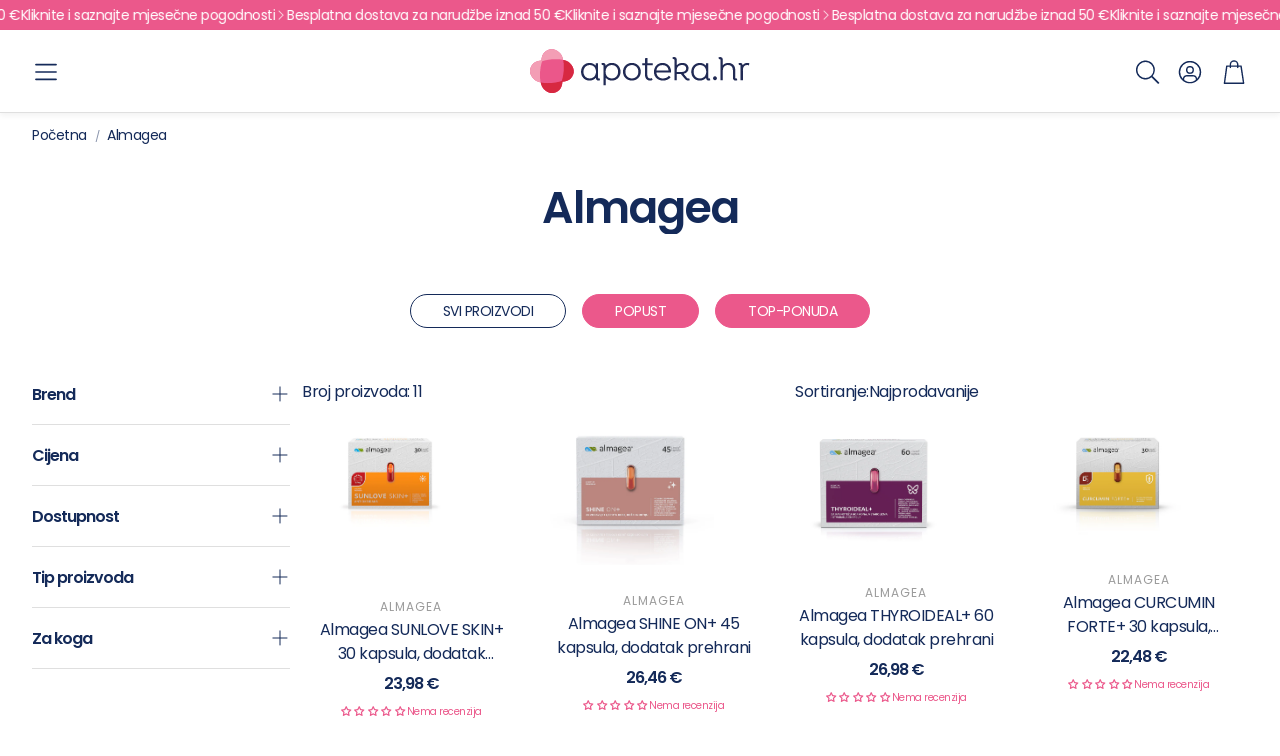

--- FILE ---
content_type: text/html; charset=utf-8
request_url: https://apoteka.hr/collections/almagea
body_size: 44270
content:
<!doctype html>
<html
  class="no-js"
  lang="hr-HR"
  dir="ltr"
>
  <head>
    <meta charset="utf-8">
    <meta http-equiv="X-UA-Compatible" content="IE=edge">
    <meta name="viewport" content="width=device-width,initial-scale=1">
    <meta name="theme-color" content="">
    
    <meta name="facebook-domain-verification" content="pl2z7xlxe1nxfnw9lrkfzqseei87c7" />
    <link rel="canonical" href="https://apoteka.hr/collections/almagea">
    <link rel="preconnect" href="https://cdn.shopify.com" crossorigin><link rel="icon" type="image/png" href="//apoteka.hr/cdn/shop/files/apoteka-favicon.png?crop=center&height=32&v=1641772229&width=32"><link rel="preconnect" href="https://fonts.shopifycdn.com" crossorigin><title>Almagea</title>

    

    

<meta property="og:site_name" content="Apoteka.hr">
<meta property="og:url" content="https://apoteka.hr/collections/almagea">
<meta property="og:title" content="Almagea">
<meta property="og:type" content="product.group">
<meta property="og:description" content="Zdravlje svakog pojedinca naš je interes, stoga nam se obratite s povjerenjem, jer „zdravlje nije sve, ali bez zdravlja sve je ništa“.
"><meta name="twitter:card" content="summary_large_image">
<meta name="twitter:title" content="Almagea">
<meta name="twitter:description" content="Zdravlje svakog pojedinca naš je interes, stoga nam se obratite s povjerenjem, jer „zdravlje nije sve, ali bez zdravlja sve je ništa“.
">


    <link href="//apoteka.hr/cdn/shop/t/12/assets/swiper.css?v=45721610412143988371750403020" rel="stylesheet" type="text/css" media="all" />

    <link href="//apoteka.hr/cdn/shop/t/12/assets/settings.css?v=172549309439039279211754016404" rel="stylesheet" type="text/css" media="all" />
    <link href="//apoteka.hr/cdn/shop/t/12/assets/critical.css?v=131028166098142212081750403019" rel="stylesheet" type="text/css" media="all" />

    <script src="//apoteka.hr/cdn/shop/t/12/assets/variants.js?v=130435000265492601861750403020" defer="defer"></script>

    <link rel="preload" href="//apoteka.hr/cdn/shop/t/12/assets/main.css?v=37030324529519187731750403019" as="style" onload="this.onload=null;this.rel='stylesheet'">
    <noscript><link rel="stylesheet" href="//apoteka.hr/cdn/shop/t/12/assets/main.css?v=37030324529519187731750403019"></noscript>
    <link href="//apoteka.hr/cdn/shop/t/12/assets/custom.css?v=119220773162371614531754017518" rel="stylesheet" type="text/css" media="all" />

    <script src="//apoteka.hr/cdn/shop/t/12/assets/constants.js?v=158563610161624409731750403019" defer="defer"></script>
    <script src="//apoteka.hr/cdn/shop/t/12/assets/pubsub.js?v=158357773527763999511750403019" defer="defer"></script>
    <script src="//apoteka.hr/cdn/shop/t/12/assets/global.js?v=105123249998389610981750403019" defer="defer"></script>
    <script src="//apoteka.hr/cdn/shop/t/12/assets/base.js?v=152260219828763896181750403018" defer="defer"></script>

    <script src="//apoteka.hr/cdn/shop/t/12/assets/color-swatch.js?v=182849972204433250091750403019" defer="defer"></script>
    <script src="//apoteka.hr/cdn/shop/t/12/assets/localization-form.js?v=68653642382058027111750403019" defer="defer"></script>
    <script src="//apoteka.hr/cdn/shop/t/12/assets/animations.js?v=37312632095138735101750403018" defer="defer"></script>
    <script src="//apoteka.hr/cdn/shop/t/12/assets/drawer-select.js?v=29189407719080657991750403019" defer="defer"></script>
    <script src="//apoteka.hr/cdn/shop/t/12/assets/model_element.js?v=158477732829452102971750403019" defer="defer"></script>
    <script type="module" src="//apoteka.hr/cdn/shop/t/12/assets/gallery.js?v=95741174867143149241750403019" defer="defer"></script>

    <script>window.performance && window.performance.mark && window.performance.mark('shopify.content_for_header.start');</script><meta name="facebook-domain-verification" content="lava36uoj8v3mcnojrsgdj14bs6g39">
<meta id="shopify-digital-wallet" name="shopify-digital-wallet" content="/8009384016/digital_wallets/dialog">
<meta name="shopify-checkout-api-token" content="7bd82104add096b18eddbdd8251f040c">
<link rel="alternate" type="application/atom+xml" title="Feed" href="/collections/almagea.atom" />
<link rel="alternate" type="application/json+oembed" href="https://apoteka.hr/collections/almagea.oembed">
<script async="async" src="/checkouts/internal/preloads.js?locale=hr-HR"></script>
<script id="apple-pay-shop-capabilities" type="application/json">{"shopId":8009384016,"countryCode":"HR","currencyCode":"EUR","merchantCapabilities":["supports3DS"],"merchantId":"gid:\/\/shopify\/Shop\/8009384016","merchantName":"Apoteka.hr","requiredBillingContactFields":["postalAddress","email","phone"],"requiredShippingContactFields":["postalAddress","email","phone"],"shippingType":"shipping","supportedNetworks":["visa","masterCard"],"total":{"type":"pending","label":"Apoteka.hr","amount":"1.00"},"shopifyPaymentsEnabled":true,"supportsSubscriptions":true}</script>
<script id="shopify-features" type="application/json">{"accessToken":"7bd82104add096b18eddbdd8251f040c","betas":["rich-media-storefront-analytics"],"domain":"apoteka.hr","predictiveSearch":true,"shopId":8009384016,"locale":"hr"}</script>
<script>var Shopify = Shopify || {};
Shopify.shop = "apoteka-hr.myshopify.com";
Shopify.locale = "hr-HR";
Shopify.currency = {"active":"EUR","rate":"1.0"};
Shopify.country = "HR";
Shopify.theme = {"name":"Wonder 2.0.0","id":181686698316,"schema_name":"Wonder","schema_version":"2.0.0","theme_store_id":2684,"role":"main"};
Shopify.theme.handle = "null";
Shopify.theme.style = {"id":null,"handle":null};
Shopify.cdnHost = "apoteka.hr/cdn";
Shopify.routes = Shopify.routes || {};
Shopify.routes.root = "/";</script>
<script type="module">!function(o){(o.Shopify=o.Shopify||{}).modules=!0}(window);</script>
<script>!function(o){function n(){var o=[];function n(){o.push(Array.prototype.slice.apply(arguments))}return n.q=o,n}var t=o.Shopify=o.Shopify||{};t.loadFeatures=n(),t.autoloadFeatures=n()}(window);</script>
<script id="shop-js-analytics" type="application/json">{"pageType":"collection"}</script>
<script defer="defer" async type="module" src="//apoteka.hr/cdn/shopifycloud/shop-js/modules/v2/client.init-shop-cart-sync_fIsBKE1p.hr-HR.esm.js"></script>
<script defer="defer" async type="module" src="//apoteka.hr/cdn/shopifycloud/shop-js/modules/v2/chunk.common_B8VnjJZC.esm.js"></script>
<script type="module">
  await import("//apoteka.hr/cdn/shopifycloud/shop-js/modules/v2/client.init-shop-cart-sync_fIsBKE1p.hr-HR.esm.js");
await import("//apoteka.hr/cdn/shopifycloud/shop-js/modules/v2/chunk.common_B8VnjJZC.esm.js");

  window.Shopify.SignInWithShop?.initShopCartSync?.({"fedCMEnabled":true,"windoidEnabled":true});

</script>
<script>(function() {
  var isLoaded = false;
  function asyncLoad() {
    if (isLoaded) return;
    isLoaded = true;
    var urls = ["https:\/\/shy.elfsight.com\/p\/platform.js?shop=apoteka-hr.myshopify.com","https:\/\/boxnow.amondi-media.com\/assets\/widget.js?shop=apoteka-hr.myshopify.com","https:\/\/searchanise-ef84.kxcdn.com\/widgets\/shopify\/init.js?a=9A6C2L4L5C\u0026shop=apoteka-hr.myshopify.com"];
    for (var i = 0; i < urls.length; i++) {
      var s = document.createElement('script');
      s.type = 'text/javascript';
      s.async = true;
      s.src = urls[i];
      var x = document.getElementsByTagName('script')[0];
      x.parentNode.insertBefore(s, x);
    }
  };
  if(window.attachEvent) {
    window.attachEvent('onload', asyncLoad);
  } else {
    window.addEventListener('load', asyncLoad, false);
  }
})();</script>
<script id="__st">var __st={"a":8009384016,"offset":3600,"reqid":"6ccd9fa4-8e11-4807-8cf1-5fb6f70d9824-1768728540","pageurl":"apoteka.hr\/collections\/almagea","u":"e481ed984dd4","p":"collection","rtyp":"collection","rid":160474234960};</script>
<script>window.ShopifyPaypalV4VisibilityTracking = true;</script>
<script id="captcha-bootstrap">!function(){'use strict';const t='contact',e='account',n='new_comment',o=[[t,t],['blogs',n],['comments',n],[t,'customer']],c=[[e,'customer_login'],[e,'guest_login'],[e,'recover_customer_password'],[e,'create_customer']],r=t=>t.map((([t,e])=>`form[action*='/${t}']:not([data-nocaptcha='true']) input[name='form_type'][value='${e}']`)).join(','),a=t=>()=>t?[...document.querySelectorAll(t)].map((t=>t.form)):[];function s(){const t=[...o],e=r(t);return a(e)}const i='password',u='form_key',d=['recaptcha-v3-token','g-recaptcha-response','h-captcha-response',i],f=()=>{try{return window.sessionStorage}catch{return}},m='__shopify_v',_=t=>t.elements[u];function p(t,e,n=!1){try{const o=window.sessionStorage,c=JSON.parse(o.getItem(e)),{data:r}=function(t){const{data:e,action:n}=t;return t[m]||n?{data:e,action:n}:{data:t,action:n}}(c);for(const[e,n]of Object.entries(r))t.elements[e]&&(t.elements[e].value=n);n&&o.removeItem(e)}catch(o){console.error('form repopulation failed',{error:o})}}const l='form_type',E='cptcha';function T(t){t.dataset[E]=!0}const w=window,h=w.document,L='Shopify',v='ce_forms',y='captcha';let A=!1;((t,e)=>{const n=(g='f06e6c50-85a8-45c8-87d0-21a2b65856fe',I='https://cdn.shopify.com/shopifycloud/storefront-forms-hcaptcha/ce_storefront_forms_captcha_hcaptcha.v1.5.2.iife.js',D={infoText:'Zaštićeno sustavom hCaptcha',privacyText:'Zaštita privatnosti',termsText:'Uvjeti'},(t,e,n)=>{const o=w[L][v],c=o.bindForm;if(c)return c(t,g,e,D).then(n);var r;o.q.push([[t,g,e,D],n]),r=I,A||(h.body.append(Object.assign(h.createElement('script'),{id:'captcha-provider',async:!0,src:r})),A=!0)});var g,I,D;w[L]=w[L]||{},w[L][v]=w[L][v]||{},w[L][v].q=[],w[L][y]=w[L][y]||{},w[L][y].protect=function(t,e){n(t,void 0,e),T(t)},Object.freeze(w[L][y]),function(t,e,n,w,h,L){const[v,y,A,g]=function(t,e,n){const i=e?o:[],u=t?c:[],d=[...i,...u],f=r(d),m=r(i),_=r(d.filter((([t,e])=>n.includes(e))));return[a(f),a(m),a(_),s()]}(w,h,L),I=t=>{const e=t.target;return e instanceof HTMLFormElement?e:e&&e.form},D=t=>v().includes(t);t.addEventListener('submit',(t=>{const e=I(t);if(!e)return;const n=D(e)&&!e.dataset.hcaptchaBound&&!e.dataset.recaptchaBound,o=_(e),c=g().includes(e)&&(!o||!o.value);(n||c)&&t.preventDefault(),c&&!n&&(function(t){try{if(!f())return;!function(t){const e=f();if(!e)return;const n=_(t);if(!n)return;const o=n.value;o&&e.removeItem(o)}(t);const e=Array.from(Array(32),(()=>Math.random().toString(36)[2])).join('');!function(t,e){_(t)||t.append(Object.assign(document.createElement('input'),{type:'hidden',name:u})),t.elements[u].value=e}(t,e),function(t,e){const n=f();if(!n)return;const o=[...t.querySelectorAll(`input[type='${i}']`)].map((({name:t})=>t)),c=[...d,...o],r={};for(const[a,s]of new FormData(t).entries())c.includes(a)||(r[a]=s);n.setItem(e,JSON.stringify({[m]:1,action:t.action,data:r}))}(t,e)}catch(e){console.error('failed to persist form',e)}}(e),e.submit())}));const S=(t,e)=>{t&&!t.dataset[E]&&(n(t,e.some((e=>e===t))),T(t))};for(const o of['focusin','change'])t.addEventListener(o,(t=>{const e=I(t);D(e)&&S(e,y())}));const B=e.get('form_key'),M=e.get(l),P=B&&M;t.addEventListener('DOMContentLoaded',(()=>{const t=y();if(P)for(const e of t)e.elements[l].value===M&&p(e,B);[...new Set([...A(),...v().filter((t=>'true'===t.dataset.shopifyCaptcha))])].forEach((e=>S(e,t)))}))}(h,new URLSearchParams(w.location.search),n,t,e,['guest_login'])})(!0,!0)}();</script>
<script integrity="sha256-4kQ18oKyAcykRKYeNunJcIwy7WH5gtpwJnB7kiuLZ1E=" data-source-attribution="shopify.loadfeatures" defer="defer" src="//apoteka.hr/cdn/shopifycloud/storefront/assets/storefront/load_feature-a0a9edcb.js" crossorigin="anonymous"></script>
<script data-source-attribution="shopify.dynamic_checkout.dynamic.init">var Shopify=Shopify||{};Shopify.PaymentButton=Shopify.PaymentButton||{isStorefrontPortableWallets:!0,init:function(){window.Shopify.PaymentButton.init=function(){};var t=document.createElement("script");t.src="https://apoteka.hr/cdn/shopifycloud/portable-wallets/latest/portable-wallets.hr.js",t.type="module",document.head.appendChild(t)}};
</script>
<script data-source-attribution="shopify.dynamic_checkout.buyer_consent">
  function portableWalletsHideBuyerConsent(e){var t=document.getElementById("shopify-buyer-consent"),n=document.getElementById("shopify-subscription-policy-button");t&&n&&(t.classList.add("hidden"),t.setAttribute("aria-hidden","true"),n.removeEventListener("click",e))}function portableWalletsShowBuyerConsent(e){var t=document.getElementById("shopify-buyer-consent"),n=document.getElementById("shopify-subscription-policy-button");t&&n&&(t.classList.remove("hidden"),t.removeAttribute("aria-hidden"),n.addEventListener("click",e))}window.Shopify?.PaymentButton&&(window.Shopify.PaymentButton.hideBuyerConsent=portableWalletsHideBuyerConsent,window.Shopify.PaymentButton.showBuyerConsent=portableWalletsShowBuyerConsent);
</script>
<script data-source-attribution="shopify.dynamic_checkout.cart.bootstrap">document.addEventListener("DOMContentLoaded",(function(){function t(){return document.querySelector("shopify-accelerated-checkout-cart, shopify-accelerated-checkout")}if(t())Shopify.PaymentButton.init();else{new MutationObserver((function(e,n){t()&&(Shopify.PaymentButton.init(),n.disconnect())})).observe(document.body,{childList:!0,subtree:!0})}}));
</script>
<script id='scb4127' type='text/javascript' async='' src='https://apoteka.hr/cdn/shopifycloud/privacy-banner/storefront-banner.js'></script><link id="shopify-accelerated-checkout-styles" rel="stylesheet" media="screen" href="https://apoteka.hr/cdn/shopifycloud/portable-wallets/latest/accelerated-checkout-backwards-compat.css" crossorigin="anonymous">
<style id="shopify-accelerated-checkout-cart">
        #shopify-buyer-consent {
  margin-top: 1em;
  display: inline-block;
  width: 100%;
}

#shopify-buyer-consent.hidden {
  display: none;
}

#shopify-subscription-policy-button {
  background: none;
  border: none;
  padding: 0;
  text-decoration: underline;
  font-size: inherit;
  cursor: pointer;
}

#shopify-subscription-policy-button::before {
  box-shadow: none;
}

      </style>

<script>window.performance && window.performance.mark && window.performance.mark('shopify.content_for_header.end');</script>


    <style data-shopify>
      @font-face {
  font-family: Poppins;
  font-weight: 400;
  font-style: normal;
  font-display: swap;
  src: url("//apoteka.hr/cdn/fonts/poppins/poppins_n4.0ba78fa5af9b0e1a374041b3ceaadf0a43b41362.woff2") format("woff2"),
       url("//apoteka.hr/cdn/fonts/poppins/poppins_n4.214741a72ff2596839fc9760ee7a770386cf16ca.woff") format("woff");
}

      @font-face {
  font-family: Poppins;
  font-weight: 700;
  font-style: normal;
  font-display: swap;
  src: url("//apoteka.hr/cdn/fonts/poppins/poppins_n7.56758dcf284489feb014a026f3727f2f20a54626.woff2") format("woff2"),
       url("//apoteka.hr/cdn/fonts/poppins/poppins_n7.f34f55d9b3d3205d2cd6f64955ff4b36f0cfd8da.woff") format("woff");
}

      @font-face {
  font-family: Poppins;
  font-weight: 400;
  font-style: italic;
  font-display: swap;
  src: url("//apoteka.hr/cdn/fonts/poppins/poppins_i4.846ad1e22474f856bd6b81ba4585a60799a9f5d2.woff2") format("woff2"),
       url("//apoteka.hr/cdn/fonts/poppins/poppins_i4.56b43284e8b52fc64c1fd271f289a39e8477e9ec.woff") format("woff");
}

      @font-face {
  font-family: Poppins;
  font-weight: 700;
  font-style: italic;
  font-display: swap;
  src: url("//apoteka.hr/cdn/fonts/poppins/poppins_i7.42fd71da11e9d101e1e6c7932199f925f9eea42d.woff2") format("woff2"),
       url("//apoteka.hr/cdn/fonts/poppins/poppins_i7.ec8499dbd7616004e21155106d13837fff4cf556.woff") format("woff");
}

      @font-face {
  font-family: Poppins;
  font-weight: 600;
  font-style: normal;
  font-display: swap;
  src: url("//apoteka.hr/cdn/fonts/poppins/poppins_n6.aa29d4918bc243723d56b59572e18228ed0786f6.woff2") format("woff2"),
       url("//apoteka.hr/cdn/fonts/poppins/poppins_n6.5f815d845fe073750885d5b7e619ee00e8111208.woff") format("woff");
}

      @font-face {
  font-family: Poppins;
  font-weight: 600;
  font-style: normal;
  font-display: swap;
  src: url("//apoteka.hr/cdn/fonts/poppins/poppins_n6.aa29d4918bc243723d56b59572e18228ed0786f6.woff2") format("woff2"),
       url("//apoteka.hr/cdn/fonts/poppins/poppins_n6.5f815d845fe073750885d5b7e619ee00e8111208.woff") format("woff");
}

      @font-face {
  font-family: Poppins;
  font-weight: 400;
  font-style: normal;
  font-display: swap;
  src: url("//apoteka.hr/cdn/fonts/poppins/poppins_n4.0ba78fa5af9b0e1a374041b3ceaadf0a43b41362.woff2") format("woff2"),
       url("//apoteka.hr/cdn/fonts/poppins/poppins_n4.214741a72ff2596839fc9760ee7a770386cf16ca.woff") format("woff");
}

      @font-face {
  font-family: Poppins;
  font-weight: 400;
  font-style: normal;
  font-display: swap;
  src: url("//apoteka.hr/cdn/fonts/poppins/poppins_n4.0ba78fa5af9b0e1a374041b3ceaadf0a43b41362.woff2") format("woff2"),
       url("//apoteka.hr/cdn/fonts/poppins/poppins_n4.214741a72ff2596839fc9760ee7a770386cf16ca.woff") format("woff");
}

      

      @font-face {
        font-family: 'icomoon';
        src:  url('//apoteka.hr/cdn/shop/t/12/assets/icomoon.eot?v=177295919035341837931750403019?6k4fkf');
        src:  url('//apoteka.hr/cdn/shop/t/12/assets/icomoon.eot?v=177295919035341837931750403019?6k4fkf#iefix') format('embedded-opentype'),
          url('//apoteka.hr/cdn/shop/t/12/assets/icomoon.ttf?v=57842893614872056761750403019?6k4fkf') format('truetype'),
          url('//apoteka.hr/cdn/shop/t/12/assets/icomoon.woff?v=28260046996164968551750403019?6k4fkf') format('woff'),
          url('//apoteka.hr/cdn/shop/t/12/assets/icomoon.svg?v=104217218584571201731750403019?6k4fkf#icomoon') format('svg');
        font-weight: normal;
        font-style: normal;
        font-display: block;
      }
    </style>
    <style>
      [data-custom-badge="popust"]{
        background-color: #d24646;
        color: #ffffff;
        }
      [data-custom-badge="top-ponuda"]{
        background-color: #d24646;
        color: #FFFFFF;
        }
      [data-custom-badge="ROK"]{
        background-color: #91afa2;
        color: #FFFFFF;
        }
      [data-custom-badge="Besplatna dostava"]{
        background-color: #142a59;
        color: #FFFFFF;
        }
    </style><link rel="preload" as="font" href="//apoteka.hr/cdn/fonts/poppins/poppins_n4.0ba78fa5af9b0e1a374041b3ceaadf0a43b41362.woff2" type="font/woff2" crossorigin><link rel="preload" as="font" href="//apoteka.hr/cdn/fonts/poppins/poppins_n6.aa29d4918bc243723d56b59572e18228ed0786f6.woff2" type="font/woff2" crossorigin><link rel="preload" as="font" href="//apoteka.hr/cdn/fonts/poppins/poppins_n6.aa29d4918bc243723d56b59572e18228ed0786f6.woff2" type="font/woff2" crossorigin><link rel="preload" as="font" href="//apoteka.hr/cdn/fonts/poppins/poppins_n4.0ba78fa5af9b0e1a374041b3ceaadf0a43b41362.woff2" type="font/woff2" crossorigin><link rel="preload" as="font" href="//apoteka.hr/cdn/fonts/poppins/poppins_n4.0ba78fa5af9b0e1a374041b3ceaadf0a43b41362.woff2" type="font/woff2" crossorigin>

    <script>
      document.documentElement.className = document.documentElement.className.replace('no-js', 'js');
    </script>

    <!-- TikTok Pixel Code Start -->
    <script>
    !function (w, d, t) {
      w.TiktokAnalyticsObject=t;var ttq=w[t]=w[t]||[];ttq.methods=["page","track","identify","instances","debug","on","off","once","ready","alias","group","enableCookie","disableCookie","holdConsent","revokeConsent","grantConsent"],ttq.setAndDefer=function(t,e){t[e]=function(){t.push([e].concat(Array.prototype.slice.call(arguments,0)))}};for(var i=0;i<ttq.methods.length;i++)ttq.setAndDefer(ttq,ttq.methods[i]);ttq.instance=function(t){for(
    var e=ttq._i[t]||[],n=0;n<ttq.methods.length;n++)ttq.setAndDefer(e,ttq.methods[n]);return e},ttq.load=function(e,n){var r="https://analytics.tiktok.com/i18n/pixel/events.js",o=n&&n.partner;ttq._i=ttq._i||{},ttq._i[e]=[],ttq._i[e]._u=r,ttq._t=ttq._t||{},ttq._t[e]=+new Date,ttq._o=ttq._o||{},ttq._o[e]=n||{};n=document.createElement("script")
    ;n.type="text/javascript",n.async=!0,n.src=r+"?sdkid="+e+"&lib="+t;e=document.getElementsByTagName("script")[0];e.parentNode.insertBefore(n,e)};
      
      ttq.load('CSM7VQBC77U84I7KK0AG');
      ttq.page();
    }(window, document, 'ttq');
    </script>
    <!-- TikTok Pixel Code End -->
  <!-- BEGIN app block: shopify://apps/judge-me-reviews/blocks/judgeme_core/61ccd3b1-a9f2-4160-9fe9-4fec8413e5d8 --><!-- Start of Judge.me Core -->






<link rel="dns-prefetch" href="https://cdnwidget.judge.me">
<link rel="dns-prefetch" href="https://cdn.judge.me">
<link rel="dns-prefetch" href="https://cdn1.judge.me">
<link rel="dns-prefetch" href="https://api.judge.me">

<script data-cfasync='false' class='jdgm-settings-script'>window.jdgmSettings={"pagination":5,"disable_web_reviews":false,"badge_no_review_text":"Nema recenzija","badge_n_reviews_text":"{{ n }} recenzija/recenzije","badge_star_color":"#EB588B","hide_badge_preview_if_no_reviews":false,"badge_hide_text":false,"enforce_center_preview_badge":false,"widget_title":"Recenzije kupaca","widget_open_form_text":"Napišite recenziju","widget_close_form_text":"Odustani od recenzije","widget_refresh_page_text":"Osvježi stranicu","widget_summary_text":"Temeljeno na {{ number_of_reviews }} recenziji/recenzija","widget_no_review_text":"Budite prvi koji će napisati recenziju","widget_name_field_text":"Ime za prikaz","widget_verified_name_field_text":"Provjereno ime (javno)","widget_name_placeholder_text":"Ime za prikaz","widget_required_field_error_text":"Ovo polje je obavezno.","widget_email_field_text":"E-mail adresa","widget_verified_email_field_text":"Provjereni e-mail (privatno, ne može se uređivati)","widget_email_placeholder_text":"Vaša e-mail adresa","widget_email_field_error_text":"Molimo unesite valjanu e-mail adresu.","widget_rating_field_text":"Ocjena","widget_review_title_field_text":"Naslov recenzije","widget_review_title_placeholder_text":"Dajte svojoj recenziji naslov","widget_review_body_field_text":"Sadržaj recenzije","widget_review_body_placeholder_text":"Počnite pisati ovdje...","widget_pictures_field_text":"Slika/Video (opcionalno)","widget_submit_review_text":"Pošalji recenziju","widget_submit_verified_review_text":"Pošalji provjerenu recenziju","widget_submit_success_msg_with_auto_publish":"Hvala vam! Molimo osvježite stranicu za nekoliko trenutaka kako biste vidjeli svoju recenziju. Možete ukloniti ili urediti svoju recenziju prijavom na \u003ca href='https://judge.me/login' target='_blank' rel='nofollow noopener'\u003eJudge.me\u003c/a\u003e","widget_submit_success_msg_no_auto_publish":"Hvala vam! Vaša recenzija će biti objavljena čim je odobri administrator trgovine. Možete ukloniti ili urediti svoju recenziju prijavom na \u003ca href='https://judge.me/login' target='_blank' rel='nofollow noopener'\u003eJudge.me\u003c/a\u003e","widget_show_default_reviews_out_of_total_text":"Prikazano {{ n_reviews_shown }} od ukupno {{ n_reviews }} recenzija.","widget_show_all_link_text":"Prikaži sve","widget_show_less_link_text":"Prikaži manje","widget_author_said_text":"{{ reviewer_name }} je rekao:","widget_days_text":"prije {{ n }} dana","widget_weeks_text":"prije {{ n }} tjedan/tjedana","widget_months_text":"prije {{ n }} mjesec/mjeseci","widget_years_text":"prije {{ n }} godinu/godina","widget_yesterday_text":"Jučer","widget_today_text":"Danas","widget_replied_text":"\u003e\u003e {{ shop_name }} je odgovorio:","widget_read_more_text":"Pročitaj više","widget_reviewer_name_as_initial":"","widget_rating_filter_color":"#fbcd0a","widget_rating_filter_see_all_text":"Pogledaj sve recenzije","widget_sorting_most_recent_text":"Najnovije","widget_sorting_highest_rating_text":"Najviša ocjena","widget_sorting_lowest_rating_text":"Najniža ocjena","widget_sorting_with_pictures_text":"Samo slike","widget_sorting_most_helpful_text":"Najkorisnije","widget_open_question_form_text":"Postavite pitanje","widget_reviews_subtab_text":"Recenzije","widget_questions_subtab_text":"Pitanja","widget_question_label_text":"Pitanje","widget_answer_label_text":"Odgovor","widget_question_placeholder_text":"Napišite svoje pitanje ovdje","widget_submit_question_text":"Pošalji pitanje","widget_question_submit_success_text":"Hvala vam na vašem pitanju! Obavijestit ćemo vas čim dobijete odgovor.","widget_star_color":"#EB588B","verified_badge_text":"Provjereno","verified_badge_bg_color":"#EB588B","verified_badge_text_color":"","verified_badge_placement":"left-of-reviewer-name","widget_review_max_height":"","widget_hide_border":false,"widget_social_share":false,"widget_thumb":false,"widget_review_location_show":false,"widget_location_format":"","all_reviews_include_out_of_store_products":true,"all_reviews_out_of_store_text":"(proizvod nije dostupan)","all_reviews_pagination":100,"all_reviews_product_name_prefix_text":"o","enable_review_pictures":true,"enable_question_anwser":false,"widget_theme":"","review_date_format":"timestamp","default_sort_method":"most-recent","widget_product_reviews_subtab_text":"Recenzije proizvoda","widget_shop_reviews_subtab_text":"Recenzije trgovine","widget_other_products_reviews_text":"Recenzije za ostale proizvode","widget_store_reviews_subtab_text":"Recenzije trgovine","widget_no_store_reviews_text":"Ova trgovina još nije dobila nijednu recenziju","widget_web_restriction_product_reviews_text":"Ovaj proizvod još nije dobio nijednu recenziju","widget_no_items_text":"Nema pronađenih elemenata","widget_show_more_text":"Prikaži više","widget_write_a_store_review_text":"Napišite recenziju trgovine","widget_other_languages_heading":"Recenzije na drugim jezicima","widget_translate_review_text":"Prevedi recenziju na {{ language }}","widget_translating_review_text":"Prevođenje...","widget_show_original_translation_text":"Prikaži original ({{ language }})","widget_translate_review_failed_text":"Recenzija nije mogla biti prevedena.","widget_translate_review_retry_text":"Pokušaj ponovno","widget_translate_review_try_again_later_text":"Pokušajte ponovno kasnije","show_product_url_for_grouped_product":false,"widget_sorting_pictures_first_text":"Slike prvo","show_pictures_on_all_rev_page_mobile":false,"show_pictures_on_all_rev_page_desktop":false,"floating_tab_hide_mobile_install_preference":false,"floating_tab_button_name":"★ Recenzije","floating_tab_title":"Neka kupci govore za nas","floating_tab_button_color":"","floating_tab_button_background_color":"","floating_tab_url":"","floating_tab_url_enabled":false,"floating_tab_tab_style":"text","all_reviews_text_badge_text":"Kupci nas ocjenjuju {{ shop.metafields.judgeme.all_reviews_rating | round: 1 }}/5 na temelju {{ shop.metafields.judgeme.all_reviews_count }} recenzija.","all_reviews_text_badge_text_branded_style":"{{ shop.metafields.judgeme.all_reviews_rating | round: 1 }} od 5 zvjezdica na temelju {{ shop.metafields.judgeme.all_reviews_count }} recenzija","is_all_reviews_text_badge_a_link":false,"show_stars_for_all_reviews_text_badge":false,"all_reviews_text_badge_url":"","all_reviews_text_style":"branded","all_reviews_text_color_style":"judgeme_brand_color","all_reviews_text_color":"#108474","all_reviews_text_show_jm_brand":false,"featured_carousel_show_header":true,"featured_carousel_title":"Neka kupci govore za nas","testimonials_carousel_title":"Kupci govore za nas","videos_carousel_title":"Povijest kupaca","cards_carousel_title":"Kupci govore za nas","featured_carousel_count_text":"od {{ n }} recenzija","featured_carousel_add_link_to_all_reviews_page":false,"featured_carousel_url":"","featured_carousel_show_images":true,"featured_carousel_autoslide_interval":5,"featured_carousel_arrows_on_the_sides":false,"featured_carousel_height":250,"featured_carousel_width":80,"featured_carousel_image_size":0,"featured_carousel_image_height":250,"featured_carousel_arrow_color":"#eeeeee","verified_count_badge_style":"branded","verified_count_badge_orientation":"horizontal","verified_count_badge_color_style":"judgeme_brand_color","verified_count_badge_color":"#108474","is_verified_count_badge_a_link":false,"verified_count_badge_url":"","verified_count_badge_show_jm_brand":true,"widget_rating_preset_default":5,"widget_first_sub_tab":"product-reviews","widget_show_histogram":true,"widget_histogram_use_custom_color":false,"widget_pagination_use_custom_color":true,"widget_star_use_custom_color":false,"widget_verified_badge_use_custom_color":false,"widget_write_review_use_custom_color":false,"picture_reminder_submit_button":"Upload Pictures","enable_review_videos":false,"mute_video_by_default":false,"widget_sorting_videos_first_text":"Videozapisi prvo","widget_review_pending_text":"Na čekanju","featured_carousel_items_for_large_screen":3,"social_share_options_order":"Facebook,Twitter","remove_microdata_snippet":true,"disable_json_ld":false,"enable_json_ld_products":false,"preview_badge_show_question_text":false,"preview_badge_no_question_text":"Nema pitanja","preview_badge_n_question_text":"{{ number_of_questions }} pitanje/pitanja","qa_badge_show_icon":false,"qa_badge_position":"same-row","remove_judgeme_branding":true,"widget_add_search_bar":false,"widget_search_bar_placeholder":"Pretraživanje","widget_sorting_verified_only_text":"Samo provjerene","featured_carousel_theme":"default","featured_carousel_show_rating":true,"featured_carousel_show_title":true,"featured_carousel_show_body":true,"featured_carousel_show_date":false,"featured_carousel_show_reviewer":true,"featured_carousel_show_product":false,"featured_carousel_header_background_color":"#108474","featured_carousel_header_text_color":"#ffffff","featured_carousel_name_product_separator":"reviewed","featured_carousel_full_star_background":"#108474","featured_carousel_empty_star_background":"#dadada","featured_carousel_vertical_theme_background":"#f9fafb","featured_carousel_verified_badge_enable":true,"featured_carousel_verified_badge_color":"#108474","featured_carousel_border_style":"round","featured_carousel_review_line_length_limit":3,"featured_carousel_more_reviews_button_text":"Pročitajte više recenzija","featured_carousel_view_product_button_text":"Pogledaj proizvod","all_reviews_page_load_reviews_on":"scroll","all_reviews_page_load_more_text":"Učitaj više recenzija","disable_fb_tab_reviews":false,"enable_ajax_cdn_cache":false,"widget_advanced_speed_features":5,"widget_public_name_text":"prikazano javno kao","default_reviewer_name":"John Smith","default_reviewer_name_has_non_latin":true,"widget_reviewer_anonymous":"Anonimno","medals_widget_title":"Judge.me Medalje za recenzije","medals_widget_background_color":"#f9fafb","medals_widget_position":"footer_all_pages","medals_widget_border_color":"#f9fafb","medals_widget_verified_text_position":"left","medals_widget_use_monochromatic_version":false,"medals_widget_elements_color":"#108474","show_reviewer_avatar":false,"widget_invalid_yt_video_url_error_text":"Nije URL za YouTube video","widget_max_length_field_error_text":"Molimo unesite ne više od {0} znakova.","widget_show_country_flag":false,"widget_show_collected_via_shop_app":true,"widget_verified_by_shop_badge_style":"light","widget_verified_by_shop_text":"Verificirala trgovina","widget_show_photo_gallery":false,"widget_load_with_code_splitting":true,"widget_ugc_install_preference":false,"widget_ugc_title":"Napravljeno od nas, Podijeljeno od vas","widget_ugc_subtitle":"Označite nas kako biste vidjeli svoju sliku na našoj stranici","widget_ugc_arrows_color":"#ffffff","widget_ugc_primary_button_text":"Kupi sada","widget_ugc_primary_button_background_color":"#108474","widget_ugc_primary_button_text_color":"#ffffff","widget_ugc_primary_button_border_width":"0","widget_ugc_primary_button_border_style":"none","widget_ugc_primary_button_border_color":"#108474","widget_ugc_primary_button_border_radius":"25","widget_ugc_secondary_button_text":"Učitaj više","widget_ugc_secondary_button_background_color":"#ffffff","widget_ugc_secondary_button_text_color":"#108474","widget_ugc_secondary_button_border_width":"2","widget_ugc_secondary_button_border_style":"solid","widget_ugc_secondary_button_border_color":"#108474","widget_ugc_secondary_button_border_radius":"25","widget_ugc_reviews_button_text":"Pogledaj recenzije","widget_ugc_reviews_button_background_color":"#ffffff","widget_ugc_reviews_button_text_color":"#108474","widget_ugc_reviews_button_border_width":"2","widget_ugc_reviews_button_border_style":"solid","widget_ugc_reviews_button_border_color":"#108474","widget_ugc_reviews_button_border_radius":"25","widget_ugc_reviews_button_link_to":"judgeme-reviews-page","widget_ugc_show_post_date":true,"widget_ugc_max_width":"800","widget_rating_metafield_value_type":true,"widget_primary_color":"#142A59","widget_enable_secondary_color":true,"widget_secondary_color":"#FFF2F5","widget_summary_average_rating_text":"{{ average_rating }} od 5","widget_media_grid_title":"Fotografije i video zapisi kupaca","widget_media_grid_see_more_text":"Vidi više","widget_round_style":true,"widget_show_product_medals":false,"widget_verified_by_judgeme_text":"Verificirao Judge.me","widget_show_store_medals":true,"widget_verified_by_judgeme_text_in_store_medals":"Verificirao Judge.me","widget_media_field_exceed_quantity_message":"Žao nam je, možemo prihvatiti samo {{ max_media }} za jednu recenziju.","widget_media_field_exceed_limit_message":"{{ file_name }} je prevelik, molimo odaberite {{ media_type }} manji od {{ size_limit }}MB.","widget_review_submitted_text":"Recenzija poslana!","widget_question_submitted_text":"Pitanje poslano!","widget_close_form_text_question":"Odustani","widget_write_your_answer_here_text":"Napišite svoj odgovor ovdje","widget_enabled_branded_link":true,"widget_show_collected_by_judgeme":false,"widget_reviewer_name_color":"","widget_write_review_text_color":"","widget_write_review_bg_color":"","widget_collected_by_judgeme_text":"prikupio Judge.me","widget_pagination_type":"standard","widget_load_more_text":"Učitaj više","widget_load_more_color":"#142A59","widget_full_review_text":"Potpuna recenzija","widget_read_more_reviews_text":"Pročitaj više recenzija","widget_read_questions_text":"Pročitaj pitanja","widget_questions_and_answers_text":"Pitanja i odgovori","widget_verified_by_text":"Verificirao","widget_verified_text":"Provjereno","widget_number_of_reviews_text":"{{ number_of_reviews }} recenzija","widget_back_button_text":"Natrag","widget_next_button_text":"Dalje","widget_custom_forms_filter_button":"Filteri","custom_forms_style":"horizontal","widget_show_review_information":false,"how_reviews_are_collected":"Kako se prikupljaju recenzije?","widget_show_review_keywords":false,"widget_gdpr_statement":"Kako koristimo vaše podatke: Kontaktirat ćemo vas samo u vezi recenzije koju ste ostavili, i samo ako je potrebno. Slanjem svoje recenzije, pristajete na Judge.me \u003ca href='https://judge.me/terms' target='_blank' rel='nofollow noopener'\u003euvjete\u003c/a\u003e, \u003ca href='https://judge.me/privacy' target='_blank' rel='nofollow noopener'\u003eprivatnost\u003c/a\u003e i \u003ca href='https://judge.me/content-policy' target='_blank' rel='nofollow noopener'\u003esadržajne\u003c/a\u003e politike.","widget_multilingual_sorting_enabled":false,"widget_translate_review_content_enabled":false,"widget_translate_review_content_method":"manual","popup_widget_review_selection":"automatically_with_pictures","popup_widget_round_border_style":true,"popup_widget_show_title":true,"popup_widget_show_body":true,"popup_widget_show_reviewer":false,"popup_widget_show_product":true,"popup_widget_show_pictures":true,"popup_widget_use_review_picture":true,"popup_widget_show_on_home_page":true,"popup_widget_show_on_product_page":true,"popup_widget_show_on_collection_page":true,"popup_widget_show_on_cart_page":true,"popup_widget_position":"bottom_left","popup_widget_first_review_delay":5,"popup_widget_duration":5,"popup_widget_interval":5,"popup_widget_review_count":5,"popup_widget_hide_on_mobile":true,"review_snippet_widget_round_border_style":true,"review_snippet_widget_card_color":"#FFFFFF","review_snippet_widget_slider_arrows_background_color":"#FFFFFF","review_snippet_widget_slider_arrows_color":"#000000","review_snippet_widget_star_color":"#108474","show_product_variant":false,"all_reviews_product_variant_label_text":"Varijanta: ","widget_show_verified_branding":false,"widget_ai_summary_title":"Kupci kažu","widget_ai_summary_disclaimer":"AI-powered sažetak recenzija temeljen na nedavnim recenzijama kupaca","widget_show_ai_summary":false,"widget_show_ai_summary_bg":false,"widget_show_review_title_input":false,"redirect_reviewers_invited_via_email":"external_form","request_store_review_after_product_review":true,"request_review_other_products_in_order":true,"review_form_color_scheme":"default","review_form_corner_style":"square","review_form_star_color":{},"review_form_text_color":"#333333","review_form_background_color":"#ffffff","review_form_field_background_color":"#fafafa","review_form_button_color":{},"review_form_button_text_color":"#ffffff","review_form_modal_overlay_color":"#000000","review_content_screen_title_text":"Kako biste ocijenili ovaj proizvod?","review_content_introduction_text":"Voljeli bismo da podijelite svoje iskustvo.","store_review_form_title_text":"Kako biste ocijenili ovu trgovinu?","store_review_form_introduction_text":"Voljeli bismo da podijelite svoje iskustvo.","show_review_guidance_text":true,"one_star_review_guidance_text":"Slab","five_star_review_guidance_text":"Odličan","customer_information_screen_title_text":"O vama","customer_information_introduction_text":"Molimo recite nam više o sebi.","custom_questions_screen_title_text":"Vaše iskustvo detaljnije","custom_questions_introduction_text":"Evo nekoliko pitanja koja će nam pomoći da bolje razumijemo vaše iskustvo.","review_submitted_screen_title_text":"Hvala na vašoj recenziji!","review_submitted_screen_thank_you_text":"Obradit ćemo je i uskoro će se pojaviti u trgovini.","review_submitted_screen_email_verification_text":"Molimo potvrdite svoju e-mail adresu klikom na poveznicu koju smo vam upravo poslali. Ovo nam pomaže održavati recenzije autentičnima.","review_submitted_request_store_review_text":"Biste li htjeli podijeliti svoje iskustvo kupovine s nama?","review_submitted_review_other_products_text":"Biste li htjeli recenzirati ove proizvode?","store_review_screen_title_text":"Želite li podijeliti svoje iskustvo kupovine s nama?","store_review_introduction_text":"Cijenimo vaše povratne informacije i koristimo ih za poboljšanje. Molimo vas da podijelite bilo kakve misli ili predloge koje imate.","reviewer_media_screen_title_picture_text":"Podijeli sliku","reviewer_media_introduction_picture_text":"Učitajte fotografiju kao podršku svojoj recenziji.","reviewer_media_screen_title_video_text":"Podijeli video","reviewer_media_introduction_video_text":"Učitajte video kao podršku svojoj recenziji.","reviewer_media_screen_title_picture_or_video_text":"Podijeli sliku ili video","reviewer_media_introduction_picture_or_video_text":"Učitajte fotografiju ili video kao podršku svojoj recenziji.","reviewer_media_youtube_url_text":"Zalijepite svoj Youtube URL ovdje","advanced_settings_next_step_button_text":"Dalje","advanced_settings_close_review_button_text":"Zatvori","modal_write_review_flow":true,"write_review_flow_required_text":"Obavezno","write_review_flow_privacy_message_text":"Cijenimo vašu privatnost.","write_review_flow_anonymous_text":"Objavi recenziju kao anoniman","write_review_flow_visibility_text":"Ovo neće biti vidljivo drugim kupcima.","write_review_flow_multiple_selection_help_text":"Odaberite koliko želite","write_review_flow_single_selection_help_text":"Odaberite jednu opciju","write_review_flow_required_field_error_text":"Ovo polje je obavezno","write_review_flow_invalid_email_error_text":"Molimo unesite valjanu email adresu","write_review_flow_max_length_error_text":"Maks. {{ max_length }} znakova.","write_review_flow_media_upload_text":"\u003cb\u003eKliknite za prijenos\u003c/b\u003e ili povucite i pustite","write_review_flow_gdpr_statement":"Kontaktirat ćemo vas samo u vezi vaše recenzije ako je potrebno. Slanjem svoje recenzije, pristajete na naše \u003ca href='https://judge.me/terms' target='_blank' rel='nofollow noopener'\u003euvjete korištenja\u003c/a\u003e i \u003ca href='https://judge.me/privacy' target='_blank' rel='nofollow noopener'\u003epravila o privatnosti\u003c/a\u003e.","rating_only_reviews_enabled":false,"show_negative_reviews_help_screen":false,"new_review_flow_help_screen_rating_threshold":3,"negative_review_resolution_screen_title_text":"Recite nam više","negative_review_resolution_text":"Vaše iskustvo nam je važno. Ako je bilo problema s vašom kupnjom, ovdje smo da pomognemo. Ne ustručavajte se da nas kontaktirate, voljeli bismo imati priliku da popravimo stvari.","negative_review_resolution_button_text":"Kontaktirajte nas","negative_review_resolution_proceed_with_review_text":"Ostavite recenziju","negative_review_resolution_subject":"Problem s kupnjom od {{ shop_name }}.{{ order_name }}","preview_badge_collection_page_install_status":false,"widget_review_custom_css":"","preview_badge_custom_css":"","preview_badge_stars_count":"5-stars","featured_carousel_custom_css":"","floating_tab_custom_css":"","all_reviews_widget_custom_css":"","medals_widget_custom_css":"","verified_badge_custom_css":"","all_reviews_text_custom_css":"","transparency_badges_collected_via_store_invite":false,"transparency_badges_from_another_provider":false,"transparency_badges_collected_from_store_visitor":false,"transparency_badges_collected_by_verified_review_provider":false,"transparency_badges_earned_reward":false,"transparency_badges_collected_via_store_invite_text":"Recenzija prikupljena putem poziva na trgovinu","transparency_badges_from_another_provider_text":"Recenzija prikupljena od drugog providera","transparency_badges_collected_from_store_visitor_text":"Recenzija prikupljena od posjetitelja trgovine","transparency_badges_written_in_google_text":"Recenzija napisana u Google","transparency_badges_written_in_etsy_text":"Recenzija napisana u Etsy","transparency_badges_written_in_shop_app_text":"Recenzija napisana u Shop App","transparency_badges_earned_reward_text":"Recenzija osvojila nagradu za buduću kupnju","product_review_widget_per_page":10,"widget_store_review_label_text":"Recenzija trgovine","checkout_comment_extension_title_on_product_page":"Customer Comments","checkout_comment_extension_num_latest_comment_show":5,"checkout_comment_extension_format":"name_and_timestamp","checkout_comment_customer_name":"last_initial","checkout_comment_comment_notification":true,"preview_badge_collection_page_install_preference":false,"preview_badge_home_page_install_preference":false,"preview_badge_product_page_install_preference":false,"review_widget_install_preference":"","review_carousel_install_preference":false,"floating_reviews_tab_install_preference":"none","verified_reviews_count_badge_install_preference":false,"all_reviews_text_install_preference":false,"review_widget_best_location":false,"judgeme_medals_install_preference":false,"review_widget_revamp_enabled":false,"review_widget_qna_enabled":false,"review_widget_header_theme":"minimal","review_widget_widget_title_enabled":true,"review_widget_header_text_size":"medium","review_widget_header_text_weight":"regular","review_widget_average_rating_style":"compact","review_widget_bar_chart_enabled":true,"review_widget_bar_chart_type":"numbers","review_widget_bar_chart_style":"standard","review_widget_expanded_media_gallery_enabled":false,"review_widget_reviews_section_theme":"standard","review_widget_image_style":"thumbnails","review_widget_review_image_ratio":"square","review_widget_stars_size":"medium","review_widget_verified_badge":"standard_text","review_widget_review_title_text_size":"medium","review_widget_review_text_size":"medium","review_widget_review_text_length":"medium","review_widget_number_of_columns_desktop":3,"review_widget_carousel_transition_speed":5,"review_widget_custom_questions_answers_display":"always","review_widget_button_text_color":"#FFFFFF","review_widget_text_color":"#000000","review_widget_lighter_text_color":"#7B7B7B","review_widget_corner_styling":"soft","review_widget_review_word_singular":"recenzija","review_widget_review_word_plural":"recenzije","review_widget_voting_label":"Korisno?","review_widget_shop_reply_label":"Odgovor od {{ shop_name }}:","review_widget_filters_title":"Filtri","qna_widget_question_word_singular":"Pitanje","qna_widget_question_word_plural":"Pitanja","qna_widget_answer_reply_label":"Odgovor od {{ answerer_name }}:","qna_content_screen_title_text":"Postavi pitanje o ovom proizvodu","qna_widget_question_required_field_error_text":"Molimo unesite svoje pitanje.","qna_widget_flow_gdpr_statement":"Kontaktirat ćemo vas samo u vezi vašeg pitanja ako je potrebno. Slanjem vašeg pitanja, pristajete na naše \u003ca href='https://judge.me/terms' target='_blank' rel='nofollow noopener'\u003euvjete korištenja\u003c/a\u003e i \u003ca href='https://judge.me/privacy' target='_blank' rel='nofollow noopener'\u003epravila o privatnosti\u003c/a\u003e.","qna_widget_question_submitted_text":"Hvala na vašem pitanju!","qna_widget_close_form_text_question":"Zatvori","qna_widget_question_submit_success_text":"Obavijestićemo vas e-mailom kada vam odgovori na vaše pitanje.","all_reviews_widget_v2025_enabled":false,"all_reviews_widget_v2025_header_theme":"default","all_reviews_widget_v2025_widget_title_enabled":true,"all_reviews_widget_v2025_header_text_size":"medium","all_reviews_widget_v2025_header_text_weight":"regular","all_reviews_widget_v2025_average_rating_style":"compact","all_reviews_widget_v2025_bar_chart_enabled":true,"all_reviews_widget_v2025_bar_chart_type":"numbers","all_reviews_widget_v2025_bar_chart_style":"standard","all_reviews_widget_v2025_expanded_media_gallery_enabled":false,"all_reviews_widget_v2025_show_store_medals":true,"all_reviews_widget_v2025_show_photo_gallery":true,"all_reviews_widget_v2025_show_review_keywords":false,"all_reviews_widget_v2025_show_ai_summary":false,"all_reviews_widget_v2025_show_ai_summary_bg":false,"all_reviews_widget_v2025_add_search_bar":false,"all_reviews_widget_v2025_default_sort_method":"most-recent","all_reviews_widget_v2025_reviews_per_page":10,"all_reviews_widget_v2025_reviews_section_theme":"default","all_reviews_widget_v2025_image_style":"thumbnails","all_reviews_widget_v2025_review_image_ratio":"square","all_reviews_widget_v2025_stars_size":"medium","all_reviews_widget_v2025_verified_badge":"bold_badge","all_reviews_widget_v2025_review_title_text_size":"medium","all_reviews_widget_v2025_review_text_size":"medium","all_reviews_widget_v2025_review_text_length":"medium","all_reviews_widget_v2025_number_of_columns_desktop":3,"all_reviews_widget_v2025_carousel_transition_speed":5,"all_reviews_widget_v2025_custom_questions_answers_display":"always","all_reviews_widget_v2025_show_product_variant":false,"all_reviews_widget_v2025_show_reviewer_avatar":true,"all_reviews_widget_v2025_reviewer_name_as_initial":"","all_reviews_widget_v2025_review_location_show":false,"all_reviews_widget_v2025_location_format":"","all_reviews_widget_v2025_show_country_flag":false,"all_reviews_widget_v2025_verified_by_shop_badge_style":"light","all_reviews_widget_v2025_social_share":false,"all_reviews_widget_v2025_social_share_options_order":"Facebook,Twitter,LinkedIn,Pinterest","all_reviews_widget_v2025_pagination_type":"standard","all_reviews_widget_v2025_button_text_color":"#FFFFFF","all_reviews_widget_v2025_text_color":"#000000","all_reviews_widget_v2025_lighter_text_color":"#7B7B7B","all_reviews_widget_v2025_corner_styling":"soft","all_reviews_widget_v2025_title":"Recenzije kupaca","all_reviews_widget_v2025_ai_summary_title":"Kupci kažu o ovoj trgovini","all_reviews_widget_v2025_no_review_text":"Budite prvi koji će napisati recenziju","platform":"shopify","branding_url":"https://app.judge.me/reviews","branding_text":"Omogućio Judge.me","locale":"en","reply_name":"Apoteka.hr","widget_version":"3.0","footer":true,"autopublish":false,"review_dates":true,"enable_custom_form":false,"shop_locale":"cr","enable_multi_locales_translations":false,"show_review_title_input":false,"review_verification_email_status":"always","can_be_branded":true,"reply_name_text":"Apoteka.hr"};</script> <style class='jdgm-settings-style'>﻿.jdgm-xx{left:0}:root{--jdgm-primary-color: #142A59;--jdgm-secondary-color: #FFF2F5;--jdgm-star-color: #EB588B;--jdgm-write-review-text-color: white;--jdgm-write-review-bg-color: #142A59;--jdgm-paginate-color: #142A59;--jdgm-border-radius: 10;--jdgm-reviewer-name-color: #142A59}.jdgm-histogram__bar-content{background-color:#142A59}.jdgm-rev[data-verified-buyer=true] .jdgm-rev__icon.jdgm-rev__icon:after,.jdgm-rev__buyer-badge.jdgm-rev__buyer-badge{color:white;background-color:#EB588B}.jdgm-review-widget--small .jdgm-gallery.jdgm-gallery .jdgm-gallery__thumbnail-link:nth-child(8) .jdgm-gallery__thumbnail-wrapper.jdgm-gallery__thumbnail-wrapper:before{content:"Vidi više"}@media only screen and (min-width: 768px){.jdgm-gallery.jdgm-gallery .jdgm-gallery__thumbnail-link:nth-child(8) .jdgm-gallery__thumbnail-wrapper.jdgm-gallery__thumbnail-wrapper:before{content:"Vidi više"}}.jdgm-preview-badge .jdgm-star.jdgm-star{color:#EB588B}.jdgm-rev .jdgm-rev__icon{display:none !important}.jdgm-author-all-initials{display:none !important}.jdgm-author-last-initial{display:none !important}.jdgm-rev-widg__title{visibility:hidden}.jdgm-rev-widg__summary-text{visibility:hidden}.jdgm-prev-badge__text{visibility:hidden}.jdgm-rev__prod-link-prefix:before{content:'o'}.jdgm-rev__variant-label:before{content:'Varijanta: '}.jdgm-rev__out-of-store-text:before{content:'(proizvod nije dostupan)'}@media only screen and (min-width: 768px){.jdgm-rev__pics .jdgm-rev_all-rev-page-picture-separator,.jdgm-rev__pics .jdgm-rev__product-picture{display:none}}@media only screen and (max-width: 768px){.jdgm-rev__pics .jdgm-rev_all-rev-page-picture-separator,.jdgm-rev__pics .jdgm-rev__product-picture{display:none}}.jdgm-preview-badge[data-template="product"]{display:none !important}.jdgm-preview-badge[data-template="collection"]{display:none !important}.jdgm-preview-badge[data-template="index"]{display:none !important}.jdgm-review-widget[data-from-snippet="true"]{display:none !important}.jdgm-verified-count-badget[data-from-snippet="true"]{display:none !important}.jdgm-carousel-wrapper[data-from-snippet="true"]{display:none !important}.jdgm-all-reviews-text[data-from-snippet="true"]{display:none !important}.jdgm-medals-section[data-from-snippet="true"]{display:none !important}.jdgm-ugc-media-wrapper[data-from-snippet="true"]{display:none !important}.jdgm-rev__transparency-badge[data-badge-type="review_collected_via_store_invitation"]{display:none !important}.jdgm-rev__transparency-badge[data-badge-type="review_collected_from_another_provider"]{display:none !important}.jdgm-rev__transparency-badge[data-badge-type="review_collected_from_store_visitor"]{display:none !important}.jdgm-rev__transparency-badge[data-badge-type="review_written_in_etsy"]{display:none !important}.jdgm-rev__transparency-badge[data-badge-type="review_written_in_google_business"]{display:none !important}.jdgm-rev__transparency-badge[data-badge-type="review_written_in_shop_app"]{display:none !important}.jdgm-rev__transparency-badge[data-badge-type="review_earned_for_future_purchase"]{display:none !important}.jdgm-review-snippet-widget .jdgm-rev-snippet-widget__cards-container .jdgm-rev-snippet-card{border-radius:8px;background:#fff}.jdgm-review-snippet-widget .jdgm-rev-snippet-widget__cards-container .jdgm-rev-snippet-card__rev-rating .jdgm-star{color:#108474}.jdgm-review-snippet-widget .jdgm-rev-snippet-widget__prev-btn,.jdgm-review-snippet-widget .jdgm-rev-snippet-widget__next-btn{border-radius:50%;background:#fff}.jdgm-review-snippet-widget .jdgm-rev-snippet-widget__prev-btn>svg,.jdgm-review-snippet-widget .jdgm-rev-snippet-widget__next-btn>svg{fill:#000}.jdgm-full-rev-modal.rev-snippet-widget .jm-mfp-container .jm-mfp-content,.jdgm-full-rev-modal.rev-snippet-widget .jm-mfp-container .jdgm-full-rev__icon,.jdgm-full-rev-modal.rev-snippet-widget .jm-mfp-container .jdgm-full-rev__pic-img,.jdgm-full-rev-modal.rev-snippet-widget .jm-mfp-container .jdgm-full-rev__reply{border-radius:8px}.jdgm-full-rev-modal.rev-snippet-widget .jm-mfp-container .jdgm-full-rev[data-verified-buyer="true"] .jdgm-full-rev__icon::after{border-radius:8px}.jdgm-full-rev-modal.rev-snippet-widget .jm-mfp-container .jdgm-full-rev .jdgm-rev__buyer-badge{border-radius:calc( 8px / 2 )}.jdgm-full-rev-modal.rev-snippet-widget .jm-mfp-container .jdgm-full-rev .jdgm-full-rev__replier::before{content:'Apoteka.hr'}.jdgm-full-rev-modal.rev-snippet-widget .jm-mfp-container .jdgm-full-rev .jdgm-full-rev__product-button{border-radius:calc( 8px * 6 )}
</style> <style class='jdgm-settings-style'></style>

  
  
  
  <style class='jdgm-miracle-styles'>
  @-webkit-keyframes jdgm-spin{0%{-webkit-transform:rotate(0deg);-ms-transform:rotate(0deg);transform:rotate(0deg)}100%{-webkit-transform:rotate(359deg);-ms-transform:rotate(359deg);transform:rotate(359deg)}}@keyframes jdgm-spin{0%{-webkit-transform:rotate(0deg);-ms-transform:rotate(0deg);transform:rotate(0deg)}100%{-webkit-transform:rotate(359deg);-ms-transform:rotate(359deg);transform:rotate(359deg)}}@font-face{font-family:'JudgemeStar';src:url("[data-uri]") format("woff");font-weight:normal;font-style:normal}.jdgm-star{font-family:'JudgemeStar';display:inline !important;text-decoration:none !important;padding:0 4px 0 0 !important;margin:0 !important;font-weight:bold;opacity:1;-webkit-font-smoothing:antialiased;-moz-osx-font-smoothing:grayscale}.jdgm-star:hover{opacity:1}.jdgm-star:last-of-type{padding:0 !important}.jdgm-star.jdgm--on:before{content:"\e000"}.jdgm-star.jdgm--off:before{content:"\e001"}.jdgm-star.jdgm--half:before{content:"\e002"}.jdgm-widget *{margin:0;line-height:1.4;-webkit-box-sizing:border-box;-moz-box-sizing:border-box;box-sizing:border-box;-webkit-overflow-scrolling:touch}.jdgm-hidden{display:none !important;visibility:hidden !important}.jdgm-temp-hidden{display:none}.jdgm-spinner{width:40px;height:40px;margin:auto;border-radius:50%;border-top:2px solid #eee;border-right:2px solid #eee;border-bottom:2px solid #eee;border-left:2px solid #ccc;-webkit-animation:jdgm-spin 0.8s infinite linear;animation:jdgm-spin 0.8s infinite linear}.jdgm-spinner:empty{display:block}.jdgm-prev-badge{display:block !important}

</style>
<style class='jdgm-miracle-styles'>
  @font-face{font-family:'JudgemeStar';src:url("[data-uri]") format("woff");font-weight:normal;font-style:normal}

</style>


  
  
   


<script data-cfasync='false' class='jdgm-script'>
!function(e){window.jdgm=window.jdgm||{},jdgm.CDN_HOST="https://cdnwidget.judge.me/",jdgm.CDN_HOST_ALT="https://cdn2.judge.me/cdn/widget_frontend/",jdgm.API_HOST="https://api.judge.me/",jdgm.CDN_BASE_URL="https://cdn.shopify.com/extensions/019bc7fe-07a5-7fc5-85e3-4a4175980733/judgeme-extensions-296/assets/",
jdgm.docReady=function(d){(e.attachEvent?"complete"===e.readyState:"loading"!==e.readyState)?
setTimeout(d,0):e.addEventListener("DOMContentLoaded",d)},jdgm.loadCSS=function(d,t,o,a){
!o&&jdgm.loadCSS.requestedUrls.indexOf(d)>=0||(jdgm.loadCSS.requestedUrls.push(d),
(a=e.createElement("link")).rel="stylesheet",a.class="jdgm-stylesheet",a.media="nope!",
a.href=d,a.onload=function(){this.media="all",t&&setTimeout(t)},e.body.appendChild(a))},
jdgm.loadCSS.requestedUrls=[],jdgm.loadJS=function(e,d){var t=new XMLHttpRequest;
t.onreadystatechange=function(){4===t.readyState&&(Function(t.response)(),d&&d(t.response))},
t.open("GET",e),t.onerror=function(){if(e.indexOf(jdgm.CDN_HOST)===0&&jdgm.CDN_HOST_ALT!==jdgm.CDN_HOST){var f=e.replace(jdgm.CDN_HOST,jdgm.CDN_HOST_ALT);jdgm.loadJS(f,d)}},t.send()},jdgm.docReady((function(){(window.jdgmLoadCSS||e.querySelectorAll(
".jdgm-widget, .jdgm-all-reviews-page").length>0)&&(jdgmSettings.widget_load_with_code_splitting?
parseFloat(jdgmSettings.widget_version)>=3?jdgm.loadCSS(jdgm.CDN_HOST+"widget_v3/base.css"):
jdgm.loadCSS(jdgm.CDN_HOST+"widget/base.css"):jdgm.loadCSS(jdgm.CDN_HOST+"shopify_v2.css"),
jdgm.loadJS(jdgm.CDN_HOST+"loa"+"der.js"))}))}(document);
</script>
<noscript><link rel="stylesheet" type="text/css" media="all" href="https://cdnwidget.judge.me/shopify_v2.css"></noscript>

<!-- BEGIN app snippet: theme_fix_tags --><script>
  (function() {
    var jdgmThemeFixes = {"181686698316":{"html":"","css":".wt-rating__counter {\n    display: none !important;\n}","js":""}};
    if (!jdgmThemeFixes) return;
    var thisThemeFix = jdgmThemeFixes[Shopify.theme.id];
    if (!thisThemeFix) return;

    if (thisThemeFix.html) {
      document.addEventListener("DOMContentLoaded", function() {
        var htmlDiv = document.createElement('div');
        htmlDiv.classList.add('jdgm-theme-fix-html');
        htmlDiv.innerHTML = thisThemeFix.html;
        document.body.append(htmlDiv);
      });
    };

    if (thisThemeFix.css) {
      var styleTag = document.createElement('style');
      styleTag.classList.add('jdgm-theme-fix-style');
      styleTag.innerHTML = thisThemeFix.css;
      document.head.append(styleTag);
    };

    if (thisThemeFix.js) {
      var scriptTag = document.createElement('script');
      scriptTag.classList.add('jdgm-theme-fix-script');
      scriptTag.innerHTML = thisThemeFix.js;
      document.head.append(scriptTag);
    };
  })();
</script>
<!-- END app snippet -->
<!-- End of Judge.me Core -->



<!-- END app block --><script src="https://cdn.shopify.com/extensions/019bc7fe-07a5-7fc5-85e3-4a4175980733/judgeme-extensions-296/assets/loader.js" type="text/javascript" defer="defer"></script>
<link href="https://monorail-edge.shopifysvc.com" rel="dns-prefetch">
<script>(function(){if ("sendBeacon" in navigator && "performance" in window) {try {var session_token_from_headers = performance.getEntriesByType('navigation')[0].serverTiming.find(x => x.name == '_s').description;} catch {var session_token_from_headers = undefined;}var session_cookie_matches = document.cookie.match(/_shopify_s=([^;]*)/);var session_token_from_cookie = session_cookie_matches && session_cookie_matches.length === 2 ? session_cookie_matches[1] : "";var session_token = session_token_from_headers || session_token_from_cookie || "";function handle_abandonment_event(e) {var entries = performance.getEntries().filter(function(entry) {return /monorail-edge.shopifysvc.com/.test(entry.name);});if (!window.abandonment_tracked && entries.length === 0) {window.abandonment_tracked = true;var currentMs = Date.now();var navigation_start = performance.timing.navigationStart;var payload = {shop_id: 8009384016,url: window.location.href,navigation_start,duration: currentMs - navigation_start,session_token,page_type: "collection"};window.navigator.sendBeacon("https://monorail-edge.shopifysvc.com/v1/produce", JSON.stringify({schema_id: "online_store_buyer_site_abandonment/1.1",payload: payload,metadata: {event_created_at_ms: currentMs,event_sent_at_ms: currentMs}}));}}window.addEventListener('pagehide', handle_abandonment_event);}}());</script>
<script id="web-pixels-manager-setup">(function e(e,d,r,n,o){if(void 0===o&&(o={}),!Boolean(null===(a=null===(i=window.Shopify)||void 0===i?void 0:i.analytics)||void 0===a?void 0:a.replayQueue)){var i,a;window.Shopify=window.Shopify||{};var t=window.Shopify;t.analytics=t.analytics||{};var s=t.analytics;s.replayQueue=[],s.publish=function(e,d,r){return s.replayQueue.push([e,d,r]),!0};try{self.performance.mark("wpm:start")}catch(e){}var l=function(){var e={modern:/Edge?\/(1{2}[4-9]|1[2-9]\d|[2-9]\d{2}|\d{4,})\.\d+(\.\d+|)|Firefox\/(1{2}[4-9]|1[2-9]\d|[2-9]\d{2}|\d{4,})\.\d+(\.\d+|)|Chrom(ium|e)\/(9{2}|\d{3,})\.\d+(\.\d+|)|(Maci|X1{2}).+ Version\/(15\.\d+|(1[6-9]|[2-9]\d|\d{3,})\.\d+)([,.]\d+|)( \(\w+\)|)( Mobile\/\w+|) Safari\/|Chrome.+OPR\/(9{2}|\d{3,})\.\d+\.\d+|(CPU[ +]OS|iPhone[ +]OS|CPU[ +]iPhone|CPU IPhone OS|CPU iPad OS)[ +]+(15[._]\d+|(1[6-9]|[2-9]\d|\d{3,})[._]\d+)([._]\d+|)|Android:?[ /-](13[3-9]|1[4-9]\d|[2-9]\d{2}|\d{4,})(\.\d+|)(\.\d+|)|Android.+Firefox\/(13[5-9]|1[4-9]\d|[2-9]\d{2}|\d{4,})\.\d+(\.\d+|)|Android.+Chrom(ium|e)\/(13[3-9]|1[4-9]\d|[2-9]\d{2}|\d{4,})\.\d+(\.\d+|)|SamsungBrowser\/([2-9]\d|\d{3,})\.\d+/,legacy:/Edge?\/(1[6-9]|[2-9]\d|\d{3,})\.\d+(\.\d+|)|Firefox\/(5[4-9]|[6-9]\d|\d{3,})\.\d+(\.\d+|)|Chrom(ium|e)\/(5[1-9]|[6-9]\d|\d{3,})\.\d+(\.\d+|)([\d.]+$|.*Safari\/(?![\d.]+ Edge\/[\d.]+$))|(Maci|X1{2}).+ Version\/(10\.\d+|(1[1-9]|[2-9]\d|\d{3,})\.\d+)([,.]\d+|)( \(\w+\)|)( Mobile\/\w+|) Safari\/|Chrome.+OPR\/(3[89]|[4-9]\d|\d{3,})\.\d+\.\d+|(CPU[ +]OS|iPhone[ +]OS|CPU[ +]iPhone|CPU IPhone OS|CPU iPad OS)[ +]+(10[._]\d+|(1[1-9]|[2-9]\d|\d{3,})[._]\d+)([._]\d+|)|Android:?[ /-](13[3-9]|1[4-9]\d|[2-9]\d{2}|\d{4,})(\.\d+|)(\.\d+|)|Mobile Safari.+OPR\/([89]\d|\d{3,})\.\d+\.\d+|Android.+Firefox\/(13[5-9]|1[4-9]\d|[2-9]\d{2}|\d{4,})\.\d+(\.\d+|)|Android.+Chrom(ium|e)\/(13[3-9]|1[4-9]\d|[2-9]\d{2}|\d{4,})\.\d+(\.\d+|)|Android.+(UC? ?Browser|UCWEB|U3)[ /]?(15\.([5-9]|\d{2,})|(1[6-9]|[2-9]\d|\d{3,})\.\d+)\.\d+|SamsungBrowser\/(5\.\d+|([6-9]|\d{2,})\.\d+)|Android.+MQ{2}Browser\/(14(\.(9|\d{2,})|)|(1[5-9]|[2-9]\d|\d{3,})(\.\d+|))(\.\d+|)|K[Aa][Ii]OS\/(3\.\d+|([4-9]|\d{2,})\.\d+)(\.\d+|)/},d=e.modern,r=e.legacy,n=navigator.userAgent;return n.match(d)?"modern":n.match(r)?"legacy":"unknown"}(),u="modern"===l?"modern":"legacy",c=(null!=n?n:{modern:"",legacy:""})[u],f=function(e){return[e.baseUrl,"/wpm","/b",e.hashVersion,"modern"===e.buildTarget?"m":"l",".js"].join("")}({baseUrl:d,hashVersion:r,buildTarget:u}),m=function(e){var d=e.version,r=e.bundleTarget,n=e.surface,o=e.pageUrl,i=e.monorailEndpoint;return{emit:function(e){var a=e.status,t=e.errorMsg,s=(new Date).getTime(),l=JSON.stringify({metadata:{event_sent_at_ms:s},events:[{schema_id:"web_pixels_manager_load/3.1",payload:{version:d,bundle_target:r,page_url:o,status:a,surface:n,error_msg:t},metadata:{event_created_at_ms:s}}]});if(!i)return console&&console.warn&&console.warn("[Web Pixels Manager] No Monorail endpoint provided, skipping logging."),!1;try{return self.navigator.sendBeacon.bind(self.navigator)(i,l)}catch(e){}var u=new XMLHttpRequest;try{return u.open("POST",i,!0),u.setRequestHeader("Content-Type","text/plain"),u.send(l),!0}catch(e){return console&&console.warn&&console.warn("[Web Pixels Manager] Got an unhandled error while logging to Monorail."),!1}}}}({version:r,bundleTarget:l,surface:e.surface,pageUrl:self.location.href,monorailEndpoint:e.monorailEndpoint});try{o.browserTarget=l,function(e){var d=e.src,r=e.async,n=void 0===r||r,o=e.onload,i=e.onerror,a=e.sri,t=e.scriptDataAttributes,s=void 0===t?{}:t,l=document.createElement("script"),u=document.querySelector("head"),c=document.querySelector("body");if(l.async=n,l.src=d,a&&(l.integrity=a,l.crossOrigin="anonymous"),s)for(var f in s)if(Object.prototype.hasOwnProperty.call(s,f))try{l.dataset[f]=s[f]}catch(e){}if(o&&l.addEventListener("load",o),i&&l.addEventListener("error",i),u)u.appendChild(l);else{if(!c)throw new Error("Did not find a head or body element to append the script");c.appendChild(l)}}({src:f,async:!0,onload:function(){if(!function(){var e,d;return Boolean(null===(d=null===(e=window.Shopify)||void 0===e?void 0:e.analytics)||void 0===d?void 0:d.initialized)}()){var d=window.webPixelsManager.init(e)||void 0;if(d){var r=window.Shopify.analytics;r.replayQueue.forEach((function(e){var r=e[0],n=e[1],o=e[2];d.publishCustomEvent(r,n,o)})),r.replayQueue=[],r.publish=d.publishCustomEvent,r.visitor=d.visitor,r.initialized=!0}}},onerror:function(){return m.emit({status:"failed",errorMsg:"".concat(f," has failed to load")})},sri:function(e){var d=/^sha384-[A-Za-z0-9+/=]+$/;return"string"==typeof e&&d.test(e)}(c)?c:"",scriptDataAttributes:o}),m.emit({status:"loading"})}catch(e){m.emit({status:"failed",errorMsg:(null==e?void 0:e.message)||"Unknown error"})}}})({shopId: 8009384016,storefrontBaseUrl: "https://apoteka.hr",extensionsBaseUrl: "https://extensions.shopifycdn.com/cdn/shopifycloud/web-pixels-manager",monorailEndpoint: "https://monorail-edge.shopifysvc.com/unstable/produce_batch",surface: "storefront-renderer",enabledBetaFlags: ["2dca8a86"],webPixelsConfigList: [{"id":"3223945548","configuration":"{\"subdomain\": \"apoteka-hr\"}","eventPayloadVersion":"v1","runtimeContext":"STRICT","scriptVersion":"69e1bed23f1568abe06fb9d113379033","type":"APP","apiClientId":1615517,"privacyPurposes":["ANALYTICS","MARKETING","SALE_OF_DATA"],"dataSharingAdjustments":{"protectedCustomerApprovalScopes":["read_customer_address","read_customer_email","read_customer_name","read_customer_personal_data","read_customer_phone"]}},{"id":"2624029004","configuration":"{\"webPixelName\":\"Judge.me\"}","eventPayloadVersion":"v1","runtimeContext":"STRICT","scriptVersion":"34ad157958823915625854214640f0bf","type":"APP","apiClientId":683015,"privacyPurposes":["ANALYTICS"],"dataSharingAdjustments":{"protectedCustomerApprovalScopes":["read_customer_email","read_customer_name","read_customer_personal_data","read_customer_phone"]}},{"id":"889094476","configuration":"{\"config\":\"{\\\"pixel_id\\\":\\\"G-7CBPXR23F5\\\",\\\"gtag_events\\\":[{\\\"type\\\":\\\"begin_checkout\\\",\\\"action_label\\\":\\\"G-7CBPXR23F5\\\"},{\\\"type\\\":\\\"search\\\",\\\"action_label\\\":\\\"G-7CBPXR23F5\\\"},{\\\"type\\\":\\\"view_item\\\",\\\"action_label\\\":\\\"G-7CBPXR23F5\\\"},{\\\"type\\\":\\\"purchase\\\",\\\"action_label\\\":\\\"G-7CBPXR23F5\\\"},{\\\"type\\\":\\\"page_view\\\",\\\"action_label\\\":\\\"G-7CBPXR23F5\\\"},{\\\"type\\\":\\\"add_payment_info\\\",\\\"action_label\\\":\\\"G-7CBPXR23F5\\\"},{\\\"type\\\":\\\"add_to_cart\\\",\\\"action_label\\\":\\\"G-7CBPXR23F5\\\"}],\\\"enable_monitoring_mode\\\":false}\"}","eventPayloadVersion":"v1","runtimeContext":"OPEN","scriptVersion":"b2a88bafab3e21179ed38636efcd8a93","type":"APP","apiClientId":1780363,"privacyPurposes":[],"dataSharingAdjustments":{"protectedCustomerApprovalScopes":["read_customer_address","read_customer_email","read_customer_name","read_customer_personal_data","read_customer_phone"]}},{"id":"412221772","configuration":"{\"pixel_id\":\"252614720156924\",\"pixel_type\":\"facebook_pixel\",\"metaapp_system_user_token\":\"-\"}","eventPayloadVersion":"v1","runtimeContext":"OPEN","scriptVersion":"ca16bc87fe92b6042fbaa3acc2fbdaa6","type":"APP","apiClientId":2329312,"privacyPurposes":["ANALYTICS","MARKETING","SALE_OF_DATA"],"dataSharingAdjustments":{"protectedCustomerApprovalScopes":["read_customer_address","read_customer_email","read_customer_name","read_customer_personal_data","read_customer_phone"]}},{"id":"137331020","configuration":"{\"apiKey\":\"9A6C2L4L5C\", \"host\":\"searchserverapi.com\"}","eventPayloadVersion":"v1","runtimeContext":"STRICT","scriptVersion":"5559ea45e47b67d15b30b79e7c6719da","type":"APP","apiClientId":578825,"privacyPurposes":["ANALYTICS"],"dataSharingAdjustments":{"protectedCustomerApprovalScopes":["read_customer_personal_data"]}},{"id":"shopify-app-pixel","configuration":"{}","eventPayloadVersion":"v1","runtimeContext":"STRICT","scriptVersion":"0450","apiClientId":"shopify-pixel","type":"APP","privacyPurposes":["ANALYTICS","MARKETING"]},{"id":"shopify-custom-pixel","eventPayloadVersion":"v1","runtimeContext":"LAX","scriptVersion":"0450","apiClientId":"shopify-pixel","type":"CUSTOM","privacyPurposes":["ANALYTICS","MARKETING"]}],isMerchantRequest: false,initData: {"shop":{"name":"Apoteka.hr","paymentSettings":{"currencyCode":"EUR"},"myshopifyDomain":"apoteka-hr.myshopify.com","countryCode":"HR","storefrontUrl":"https:\/\/apoteka.hr"},"customer":null,"cart":null,"checkout":null,"productVariants":[],"purchasingCompany":null},},"https://apoteka.hr/cdn","fcfee988w5aeb613cpc8e4bc33m6693e112",{"modern":"","legacy":""},{"shopId":"8009384016","storefrontBaseUrl":"https:\/\/apoteka.hr","extensionBaseUrl":"https:\/\/extensions.shopifycdn.com\/cdn\/shopifycloud\/web-pixels-manager","surface":"storefront-renderer","enabledBetaFlags":"[\"2dca8a86\"]","isMerchantRequest":"false","hashVersion":"fcfee988w5aeb613cpc8e4bc33m6693e112","publish":"custom","events":"[[\"page_viewed\",{}],[\"collection_viewed\",{\"collection\":{\"id\":\"160474234960\",\"title\":\"Almagea\",\"productVariants\":[{\"price\":{\"amount\":23.98,\"currencyCode\":\"EUR\"},\"product\":{\"title\":\"Almagea SUNLOVE SKIN+ 30 kapsula, dodatak prehrani\",\"vendor\":\"Almagea\",\"id\":\"4511214993488\",\"untranslatedTitle\":\"Almagea SUNLOVE SKIN+ 30 kapsula, dodatak prehrani\",\"url\":\"\/products\/almagea-sunlove-skin-30-kapsula\",\"type\":\"Dodaci prehrani\"},\"id\":\"32120683364432\",\"image\":{\"src\":\"\/\/apoteka.hr\/cdn\/shop\/files\/AlmageaSUNLOVESKIN_packshot.jpg?v=1725447029\"},\"sku\":\"C009704\",\"title\":\"Default Title\",\"untranslatedTitle\":\"Default Title\"},{\"price\":{\"amount\":26.46,\"currencyCode\":\"EUR\"},\"product\":{\"title\":\"Almagea SHINE ON+ 45 kapsula, dodatak prehrani\",\"vendor\":\"Almagea\",\"id\":\"7530717937899\",\"untranslatedTitle\":\"Almagea SHINE ON+ 45 kapsula, dodatak prehrani\",\"url\":\"\/products\/almagea-shine-on-45-kapsula\",\"type\":\"Dodaci prehrani\"},\"id\":\"42331644362987\",\"image\":{\"src\":\"\/\/apoteka.hr\/cdn\/shop\/files\/AlmageaSHINEON_packshot.jpg?v=1725446765\"},\"sku\":\"C026264\",\"title\":\"Default Title\",\"untranslatedTitle\":\"Default Title\"},{\"price\":{\"amount\":26.98,\"currencyCode\":\"EUR\"},\"product\":{\"title\":\"Almagea THYROIDEAL+ 60 kapsula, dodatak prehrani\",\"vendor\":\"Almagea\",\"id\":\"6947928834222\",\"untranslatedTitle\":\"Almagea THYROIDEAL+ 60 kapsula, dodatak prehrani\",\"url\":\"\/products\/almagea-thyroideal-60-kapsula\",\"type\":\"Zdravstvene tegobe\"},\"id\":\"40183270473902\",\"image\":{\"src\":\"\/\/apoteka.hr\/cdn\/shop\/files\/AlmageaTHYROIDEAL_packshot.jpg?v=1725448069\"},\"sku\":\"C025313\",\"title\":\"Default Title\",\"untranslatedTitle\":\"Default Title\"},{\"price\":{\"amount\":22.48,\"currencyCode\":\"EUR\"},\"product\":{\"title\":\"Almagea CURCUMIN FORTE+ 30 kapsula, dodatak prehrani\",\"vendor\":\"Almagea\",\"id\":\"4508954296400\",\"untranslatedTitle\":\"Almagea CURCUMIN FORTE+ 30 kapsula, dodatak prehrani\",\"url\":\"\/products\/almagea-curcumin-forte-30-kapsula\",\"type\":\"Dodaci prehrani\"},\"id\":\"32112455221328\",\"image\":{\"src\":\"\/\/apoteka.hr\/cdn\/shop\/files\/AlmageaCURCUMINFORTE_packshot.jpg?v=1725446027\"},\"sku\":\"C015196\",\"title\":\"Default Title\",\"untranslatedTitle\":\"Default Title\"},{\"price\":{\"amount\":30.5,\"currencyCode\":\"EUR\"},\"product\":{\"title\":\"Almagea PRENATAL OMEGA3+ 60 kapsula, dodatak prehrani\",\"vendor\":\"Almagea\",\"id\":\"9064799306060\",\"untranslatedTitle\":\"Almagea PRENATAL OMEGA3+ 60 kapsula, dodatak prehrani\",\"url\":\"\/products\/almagea-prenatal-omega3-60-kapsula\",\"type\":\"Zdravlje i njega\"},\"id\":\"48241753260364\",\"image\":{\"src\":\"\/\/apoteka.hr\/cdn\/shop\/files\/AlmageaPRENATALOMEGA3_Licapsa60_packshot.jpg?v=1725446699\"},\"sku\":\"C030585\",\"title\":\"Default Title\",\"untranslatedTitle\":\"Default Title\"},{\"price\":{\"amount\":23.98,\"currencyCode\":\"EUR\"},\"product\":{\"title\":\"Almagea KRILL OIL CARDIO+ 30 kapsula, dodatak prehrani\",\"vendor\":\"Almagea\",\"id\":\"4511196872784\",\"untranslatedTitle\":\"Almagea KRILL OIL CARDIO+ 30 kapsula, dodatak prehrani\",\"url\":\"\/products\/almagea-krill-oil-cardio-30-kapsula\",\"type\":\"Dodaci prehrani\"},\"id\":\"32120562417744\",\"image\":{\"src\":\"\/\/apoteka.hr\/cdn\/shop\/files\/AlmageaKRILLOILCARDIO_packshot.jpg?v=1725446089\"},\"sku\":\"C010225\",\"title\":\"Default Title\",\"untranslatedTitle\":\"Default Title\"},{\"price\":{\"amount\":25.1,\"currencyCode\":\"EUR\"},\"product\":{\"title\":\"Almagea L-CARNITINE ACTIVE+ 50 kapsula, dodatak prehrani\",\"vendor\":\"Almagea\",\"id\":\"6343472939182\",\"untranslatedTitle\":\"Almagea L-CARNITINE ACTIVE+ 50 kapsula, dodatak prehrani\",\"url\":\"\/products\/almagea-l-carnitine-active-50-kapsula\",\"type\":\"Dodaci prehrani\"},\"id\":\"38175496143022\",\"image\":{\"src\":\"\/\/apoteka.hr\/cdn\/shop\/files\/AlmageaL-CARNITINEACTIVE_a50_packshot.jpg?v=1725446149\"},\"sku\":\"C024549\",\"title\":\"Default Title\",\"untranslatedTitle\":\"Default Title\"},{\"price\":{\"amount\":33.2,\"currencyCode\":\"EUR\"},\"product\":{\"title\":\"Almagea MAN FORMULA+ 30 vrećica, dodatak prehrani\",\"vendor\":\"Almagea\",\"id\":\"4589615022160\",\"untranslatedTitle\":\"Almagea MAN FORMULA+ 30 vrećica, dodatak prehrani\",\"url\":\"\/products\/almagea-man-formula-30-vrecica\",\"type\":\"Dodaci prehrani\"},\"id\":\"32282107838544\",\"image\":{\"src\":\"\/\/apoteka.hr\/cdn\/shop\/files\/AlmageaMANFORMULA_packshot_0728e8ca-28ce-4afa-9eef-a02f00ea57f6.jpg?v=1725446207\"},\"sku\":\"C023052\",\"title\":\"Default Title\",\"untranslatedTitle\":\"Default Title\"},{\"price\":{\"amount\":23.08,\"currencyCode\":\"EUR\"},\"product\":{\"title\":\"Almagea MOTION SUPPORT+ 30 kapsula, dodatak prehrani\",\"vendor\":\"Almagea\",\"id\":\"4508951478352\",\"untranslatedTitle\":\"Almagea MOTION SUPPORT+ 30 kapsula, dodatak prehrani\",\"url\":\"\/products\/almagea-motion-support-30-kapsula\",\"type\":\"Dodaci prehrani\"},\"id\":\"32112428220496\",\"image\":{\"src\":\"\/\/apoteka.hr\/cdn\/shop\/files\/Almagea-MOTION-SUPPORT-paket-dodatak-prehrani.png?v=1725446614\"},\"sku\":\"C020968\",\"title\":\"Default Title\",\"untranslatedTitle\":\"Default Title\"},{\"price\":{\"amount\":35.95,\"currencyCode\":\"EUR\"},\"product\":{\"title\":\"Almagea METABOSS+ 30 vrećica, dodatak prehrani\",\"vendor\":\"Almagea\",\"id\":\"14933730820428\",\"untranslatedTitle\":\"Almagea METABOSS+ 30 vrećica, dodatak prehrani\",\"url\":\"\/products\/almagea-metaboss-30-vrecica\",\"type\":\"Zdravstvene tegobe\"},\"id\":\"52748665192780\",\"image\":{\"src\":\"\/\/apoteka.hr\/cdn\/shop\/files\/image001_449d77af-b294-4e10-84a0-2adbf23dbb4e.png?v=1749804762\"},\"sku\":\"C032939\",\"title\":\"Default Title\",\"untranslatedTitle\":\"Default Title\"},{\"price\":{\"amount\":40.9,\"currencyCode\":\"EUR\"},\"product\":{\"title\":\"Almagea BEAUTY EXPERT+ PROMO PAKET, dodatak prehrani\",\"vendor\":\"Almagea\",\"id\":\"14857689006412\",\"untranslatedTitle\":\"Almagea BEAUTY EXPERT+ PROMO PAKET, dodatak prehrani\",\"url\":\"\/products\/almagea-beauty-expert-promo-paket\",\"type\":\"Dodaci prehrani\"},\"id\":\"52448064930124\",\"image\":{\"src\":\"\/\/apoteka.hr\/cdn\/shop\/files\/almagea-beauty-expert-promo-pakiranje_680b678fd297f_640x640r.jpg?v=1745909006\"},\"sku\":\"C032622\",\"title\":\"Default Title\",\"untranslatedTitle\":\"Default Title\"}]}}]]"});</script><script>
  window.ShopifyAnalytics = window.ShopifyAnalytics || {};
  window.ShopifyAnalytics.meta = window.ShopifyAnalytics.meta || {};
  window.ShopifyAnalytics.meta.currency = 'EUR';
  var meta = {"products":[{"id":4511214993488,"gid":"gid:\/\/shopify\/Product\/4511214993488","vendor":"Almagea","type":"Dodaci prehrani","handle":"almagea-sunlove-skin-30-kapsula","variants":[{"id":32120683364432,"price":2398,"name":"Almagea SUNLOVE SKIN+ 30 kapsula, dodatak prehrani","public_title":null,"sku":"C009704"}],"remote":false},{"id":7530717937899,"gid":"gid:\/\/shopify\/Product\/7530717937899","vendor":"Almagea","type":"Dodaci prehrani","handle":"almagea-shine-on-45-kapsula","variants":[{"id":42331644362987,"price":2646,"name":"Almagea SHINE ON+ 45 kapsula, dodatak prehrani","public_title":null,"sku":"C026264"}],"remote":false},{"id":6947928834222,"gid":"gid:\/\/shopify\/Product\/6947928834222","vendor":"Almagea","type":"Zdravstvene tegobe","handle":"almagea-thyroideal-60-kapsula","variants":[{"id":40183270473902,"price":2698,"name":"Almagea THYROIDEAL+ 60 kapsula, dodatak prehrani","public_title":null,"sku":"C025313"}],"remote":false},{"id":4508954296400,"gid":"gid:\/\/shopify\/Product\/4508954296400","vendor":"Almagea","type":"Dodaci prehrani","handle":"almagea-curcumin-forte-30-kapsula","variants":[{"id":32112455221328,"price":2248,"name":"Almagea CURCUMIN FORTE+ 30 kapsula, dodatak prehrani","public_title":null,"sku":"C015196"}],"remote":false},{"id":9064799306060,"gid":"gid:\/\/shopify\/Product\/9064799306060","vendor":"Almagea","type":"Zdravlje i njega","handle":"almagea-prenatal-omega3-60-kapsula","variants":[{"id":48241753260364,"price":3050,"name":"Almagea PRENATAL OMEGA3+ 60 kapsula, dodatak prehrani","public_title":null,"sku":"C030585"}],"remote":false},{"id":4511196872784,"gid":"gid:\/\/shopify\/Product\/4511196872784","vendor":"Almagea","type":"Dodaci prehrani","handle":"almagea-krill-oil-cardio-30-kapsula","variants":[{"id":32120562417744,"price":2398,"name":"Almagea KRILL OIL CARDIO+ 30 kapsula, dodatak prehrani","public_title":null,"sku":"C010225"}],"remote":false},{"id":6343472939182,"gid":"gid:\/\/shopify\/Product\/6343472939182","vendor":"Almagea","type":"Dodaci prehrani","handle":"almagea-l-carnitine-active-50-kapsula","variants":[{"id":38175496143022,"price":2510,"name":"Almagea L-CARNITINE ACTIVE+ 50 kapsula, dodatak prehrani","public_title":null,"sku":"C024549"}],"remote":false},{"id":4589615022160,"gid":"gid:\/\/shopify\/Product\/4589615022160","vendor":"Almagea","type":"Dodaci prehrani","handle":"almagea-man-formula-30-vrecica","variants":[{"id":32282107838544,"price":3320,"name":"Almagea MAN FORMULA+ 30 vrećica, dodatak prehrani","public_title":null,"sku":"C023052"}],"remote":false},{"id":4508951478352,"gid":"gid:\/\/shopify\/Product\/4508951478352","vendor":"Almagea","type":"Dodaci prehrani","handle":"almagea-motion-support-30-kapsula","variants":[{"id":32112428220496,"price":2308,"name":"Almagea MOTION SUPPORT+ 30 kapsula, dodatak prehrani","public_title":null,"sku":"C020968"}],"remote":false},{"id":14933730820428,"gid":"gid:\/\/shopify\/Product\/14933730820428","vendor":"Almagea","type":"Zdravstvene tegobe","handle":"almagea-metaboss-30-vrecica","variants":[{"id":52748665192780,"price":3595,"name":"Almagea METABOSS+ 30 vrećica, dodatak prehrani","public_title":null,"sku":"C032939"}],"remote":false},{"id":14857689006412,"gid":"gid:\/\/shopify\/Product\/14857689006412","vendor":"Almagea","type":"Dodaci prehrani","handle":"almagea-beauty-expert-promo-paket","variants":[{"id":52448064930124,"price":4090,"name":"Almagea BEAUTY EXPERT+ PROMO PAKET, dodatak prehrani","public_title":null,"sku":"C032622"}],"remote":false}],"page":{"pageType":"collection","resourceType":"collection","resourceId":160474234960,"requestId":"6ccd9fa4-8e11-4807-8cf1-5fb6f70d9824-1768728540"}};
  for (var attr in meta) {
    window.ShopifyAnalytics.meta[attr] = meta[attr];
  }
</script>
<script class="analytics">
  (function () {
    var customDocumentWrite = function(content) {
      var jquery = null;

      if (window.jQuery) {
        jquery = window.jQuery;
      } else if (window.Checkout && window.Checkout.$) {
        jquery = window.Checkout.$;
      }

      if (jquery) {
        jquery('body').append(content);
      }
    };

    var hasLoggedConversion = function(token) {
      if (token) {
        return document.cookie.indexOf('loggedConversion=' + token) !== -1;
      }
      return false;
    }

    var setCookieIfConversion = function(token) {
      if (token) {
        var twoMonthsFromNow = new Date(Date.now());
        twoMonthsFromNow.setMonth(twoMonthsFromNow.getMonth() + 2);

        document.cookie = 'loggedConversion=' + token + '; expires=' + twoMonthsFromNow;
      }
    }

    var trekkie = window.ShopifyAnalytics.lib = window.trekkie = window.trekkie || [];
    if (trekkie.integrations) {
      return;
    }
    trekkie.methods = [
      'identify',
      'page',
      'ready',
      'track',
      'trackForm',
      'trackLink'
    ];
    trekkie.factory = function(method) {
      return function() {
        var args = Array.prototype.slice.call(arguments);
        args.unshift(method);
        trekkie.push(args);
        return trekkie;
      };
    };
    for (var i = 0; i < trekkie.methods.length; i++) {
      var key = trekkie.methods[i];
      trekkie[key] = trekkie.factory(key);
    }
    trekkie.load = function(config) {
      trekkie.config = config || {};
      trekkie.config.initialDocumentCookie = document.cookie;
      var first = document.getElementsByTagName('script')[0];
      var script = document.createElement('script');
      script.type = 'text/javascript';
      script.onerror = function(e) {
        var scriptFallback = document.createElement('script');
        scriptFallback.type = 'text/javascript';
        scriptFallback.onerror = function(error) {
                var Monorail = {
      produce: function produce(monorailDomain, schemaId, payload) {
        var currentMs = new Date().getTime();
        var event = {
          schema_id: schemaId,
          payload: payload,
          metadata: {
            event_created_at_ms: currentMs,
            event_sent_at_ms: currentMs
          }
        };
        return Monorail.sendRequest("https://" + monorailDomain + "/v1/produce", JSON.stringify(event));
      },
      sendRequest: function sendRequest(endpointUrl, payload) {
        // Try the sendBeacon API
        if (window && window.navigator && typeof window.navigator.sendBeacon === 'function' && typeof window.Blob === 'function' && !Monorail.isIos12()) {
          var blobData = new window.Blob([payload], {
            type: 'text/plain'
          });

          if (window.navigator.sendBeacon(endpointUrl, blobData)) {
            return true;
          } // sendBeacon was not successful

        } // XHR beacon

        var xhr = new XMLHttpRequest();

        try {
          xhr.open('POST', endpointUrl);
          xhr.setRequestHeader('Content-Type', 'text/plain');
          xhr.send(payload);
        } catch (e) {
          console.log(e);
        }

        return false;
      },
      isIos12: function isIos12() {
        return window.navigator.userAgent.lastIndexOf('iPhone; CPU iPhone OS 12_') !== -1 || window.navigator.userAgent.lastIndexOf('iPad; CPU OS 12_') !== -1;
      }
    };
    Monorail.produce('monorail-edge.shopifysvc.com',
      'trekkie_storefront_load_errors/1.1',
      {shop_id: 8009384016,
      theme_id: 181686698316,
      app_name: "storefront",
      context_url: window.location.href,
      source_url: "//apoteka.hr/cdn/s/trekkie.storefront.cd680fe47e6c39ca5d5df5f0a32d569bc48c0f27.min.js"});

        };
        scriptFallback.async = true;
        scriptFallback.src = '//apoteka.hr/cdn/s/trekkie.storefront.cd680fe47e6c39ca5d5df5f0a32d569bc48c0f27.min.js';
        first.parentNode.insertBefore(scriptFallback, first);
      };
      script.async = true;
      script.src = '//apoteka.hr/cdn/s/trekkie.storefront.cd680fe47e6c39ca5d5df5f0a32d569bc48c0f27.min.js';
      first.parentNode.insertBefore(script, first);
    };
    trekkie.load(
      {"Trekkie":{"appName":"storefront","development":false,"defaultAttributes":{"shopId":8009384016,"isMerchantRequest":null,"themeId":181686698316,"themeCityHash":"3691202697566875070","contentLanguage":"hr-HR","currency":"EUR","eventMetadataId":"e166c7e8-fd70-4c59-bda5-b5d529234386"},"isServerSideCookieWritingEnabled":true,"monorailRegion":"shop_domain","enabledBetaFlags":["65f19447"]},"Session Attribution":{},"S2S":{"facebookCapiEnabled":true,"source":"trekkie-storefront-renderer","apiClientId":580111}}
    );

    var loaded = false;
    trekkie.ready(function() {
      if (loaded) return;
      loaded = true;

      window.ShopifyAnalytics.lib = window.trekkie;

      var originalDocumentWrite = document.write;
      document.write = customDocumentWrite;
      try { window.ShopifyAnalytics.merchantGoogleAnalytics.call(this); } catch(error) {};
      document.write = originalDocumentWrite;

      window.ShopifyAnalytics.lib.page(null,{"pageType":"collection","resourceType":"collection","resourceId":160474234960,"requestId":"6ccd9fa4-8e11-4807-8cf1-5fb6f70d9824-1768728540","shopifyEmitted":true});

      var match = window.location.pathname.match(/checkouts\/(.+)\/(thank_you|post_purchase)/)
      var token = match? match[1]: undefined;
      if (!hasLoggedConversion(token)) {
        setCookieIfConversion(token);
        window.ShopifyAnalytics.lib.track("Viewed Product Category",{"currency":"EUR","category":"Collection: almagea","collectionName":"almagea","collectionId":160474234960,"nonInteraction":true},undefined,undefined,{"shopifyEmitted":true});
      }
    });


        var eventsListenerScript = document.createElement('script');
        eventsListenerScript.async = true;
        eventsListenerScript.src = "//apoteka.hr/cdn/shopifycloud/storefront/assets/shop_events_listener-3da45d37.js";
        document.getElementsByTagName('head')[0].appendChild(eventsListenerScript);

})();</script>
  <script>
  if (!window.ga || (window.ga && typeof window.ga !== 'function')) {
    window.ga = function ga() {
      (window.ga.q = window.ga.q || []).push(arguments);
      if (window.Shopify && window.Shopify.analytics && typeof window.Shopify.analytics.publish === 'function') {
        window.Shopify.analytics.publish("ga_stub_called", {}, {sendTo: "google_osp_migration"});
      }
      console.error("Shopify's Google Analytics stub called with:", Array.from(arguments), "\nSee https://help.shopify.com/manual/promoting-marketing/pixels/pixel-migration#google for more information.");
    };
    if (window.Shopify && window.Shopify.analytics && typeof window.Shopify.analytics.publish === 'function') {
      window.Shopify.analytics.publish("ga_stub_initialized", {}, {sendTo: "google_osp_migration"});
    }
  }
</script>
<script
  defer
  src="https://apoteka.hr/cdn/shopifycloud/perf-kit/shopify-perf-kit-3.0.4.min.js"
  data-application="storefront-renderer"
  data-shop-id="8009384016"
  data-render-region="gcp-us-east1"
  data-page-type="collection"
  data-theme-instance-id="181686698316"
  data-theme-name="Wonder"
  data-theme-version="2.0.0"
  data-monorail-region="shop_domain"
  data-resource-timing-sampling-rate="10"
  data-shs="true"
  data-shs-beacon="true"
  data-shs-export-with-fetch="true"
  data-shs-logs-sample-rate="1"
  data-shs-beacon-endpoint="https://apoteka.hr/api/collect"
></script>
</head>

  
  

  <body class="template-collection nav-drawer-big mobile-nav">
    <a href="#root" class="skip-to-content-link">Preskoči na sadržaj</a>
    <div class="sticky-header__threshold"></div>
    <!-- BEGIN sections: header-group -->
<section id="shopify-section-sections--25322304012620__announcement-bar" class="shopify-section shopify-section-group-header-group wt-announcement">


<style>
  .wt-announcement {
      
        --color-background: #eb588b;
      

      
        --color-text: #ffffff;
      
  }
</style>

<script src="//apoteka.hr/cdn/shop/t/12/assets/announcement-bar.js?v=22178151112189850721750403018" defer="defer"></script>

<announcement-bar class="wt-announcement-bar">
  <script>
    (() => {
      const isHidden = localStorage.getItem("wt-announcement-hidden");
      const announcementCount = Number(2) ;

      if ((!isHidden || new Date().getTime() > Number(isHidden)) && announcementCount > 0) {
        document.querySelector('.wt-announcement-bar').style.display = 'block';
      }
    })();
  </script>

  <div
    data-section-id="sections--25322304012620__announcement-bar"
    data-announcements-count="2"
    id="wt-announcement__container"
    class=" wt-announcement__container wt-announcement__container--2col wt-announcement__container--marquee"
    
      style="--time:150s"
    
  >
    
    

    <div class="wt-announcement__marquee">
    
    
<div
              class="wt-announcement__body wt-announcement__text"
              role="region"
              aria-label="Objava"
              
            >Besplatna dostava za narudžbe iznad 50 €
</div><div
              class="wt-announcement__body wt-announcement__text"
              role="region"
              aria-label="Objava"
              
            ><a
                    href="/pages/popusti-mjeseca"
                    tabindex="-1"
                  >Kliknite i saznajte mjesečne pogodnosti

  
                                                                <svg class="svg-icon svg-icon--arrow-right "        aria-hidden="true"        id=""        focusable="false"        role="presentation"        xmlns="http://www.w3.org/2000/svg"        data-icon-theme="option_1" width="72" height="72" viewBox="0 0 72 72" >                    <title></title>                <g id="Arrow_right" data-name="Arrow right" transform="translate(108 583) rotate(180)">                <g id="arr_right" transform="translate(23289 11206)">                    <g id="Group_1136" data-name="Group 1136">                        <rect id="Rectangle_29185" data-name="Rectangle 29185" width="72" height="72" transform="translate(-23253 -10695)" fill="none"/>                        <path id="chevron-right" d="M35.628,87.789l.876-.876a1.487,1.487,0,0,0,0-2.1L12.281,60.587,36.5,36.365a1.487,1.487,0,0,0,0-2.1l-.876-.876a1.487,1.487,0,0,0-2.1,0L7.375,59.536a1.487,1.487,0,0,0,0,2.1l26.15,26.15a1.487,1.487,0,0,0,2.1,0Z" transform="translate(-23239.939 -10719.95)"/>                    </g>                </g>            </g>        </svg>                                            






                  </a></div>
    
<div
              class="wt-announcement__body wt-announcement__text"
              role="region"
              aria-label="Objava"
              
            >Besplatna dostava za narudžbe iznad 50 €
</div><div
              class="wt-announcement__body wt-announcement__text"
              role="region"
              aria-label="Objava"
              
            ><a
                    href="/pages/popusti-mjeseca"
                    tabindex="-1"
                  >Kliknite i saznajte mjesečne pogodnosti

  
                                                                <svg class="svg-icon svg-icon--arrow-right "        aria-hidden="true"        id=""        focusable="false"        role="presentation"        xmlns="http://www.w3.org/2000/svg"        data-icon-theme="option_1" width="72" height="72" viewBox="0 0 72 72" >                    <title></title>                <g id="Arrow_right" data-name="Arrow right" transform="translate(108 583) rotate(180)">                <g id="arr_right" transform="translate(23289 11206)">                    <g id="Group_1136" data-name="Group 1136">                        <rect id="Rectangle_29185" data-name="Rectangle 29185" width="72" height="72" transform="translate(-23253 -10695)" fill="none"/>                        <path id="chevron-right" d="M35.628,87.789l.876-.876a1.487,1.487,0,0,0,0-2.1L12.281,60.587,36.5,36.365a1.487,1.487,0,0,0,0-2.1l-.876-.876a1.487,1.487,0,0,0-2.1,0L7.375,59.536a1.487,1.487,0,0,0,0,2.1l26.15,26.15a1.487,1.487,0,0,0,2.1,0Z" transform="translate(-23239.939 -10719.95)"/>                    </g>                </g>            </g>        </svg>                                            






                  </a></div>
    
<div
              class="wt-announcement__body wt-announcement__text"
              role="region"
              aria-label="Objava"
              
            >Besplatna dostava za narudžbe iznad 50 €
</div><div
              class="wt-announcement__body wt-announcement__text"
              role="region"
              aria-label="Objava"
              
            ><a
                    href="/pages/popusti-mjeseca"
                    tabindex="-1"
                  >Kliknite i saznajte mjesečne pogodnosti

  
                                                                <svg class="svg-icon svg-icon--arrow-right "        aria-hidden="true"        id=""        focusable="false"        role="presentation"        xmlns="http://www.w3.org/2000/svg"        data-icon-theme="option_1" width="72" height="72" viewBox="0 0 72 72" >                    <title></title>                <g id="Arrow_right" data-name="Arrow right" transform="translate(108 583) rotate(180)">                <g id="arr_right" transform="translate(23289 11206)">                    <g id="Group_1136" data-name="Group 1136">                        <rect id="Rectangle_29185" data-name="Rectangle 29185" width="72" height="72" transform="translate(-23253 -10695)" fill="none"/>                        <path id="chevron-right" d="M35.628,87.789l.876-.876a1.487,1.487,0,0,0,0-2.1L12.281,60.587,36.5,36.365a1.487,1.487,0,0,0,0-2.1l-.876-.876a1.487,1.487,0,0,0-2.1,0L7.375,59.536a1.487,1.487,0,0,0,0,2.1l26.15,26.15a1.487,1.487,0,0,0,2.1,0Z" transform="translate(-23239.939 -10719.95)"/>                    </g>                </g>            </g>        </svg>                                            






                  </a></div>
    
<div
              class="wt-announcement__body wt-announcement__text"
              role="region"
              aria-label="Objava"
              
            >Besplatna dostava za narudžbe iznad 50 €
</div><div
              class="wt-announcement__body wt-announcement__text"
              role="region"
              aria-label="Objava"
              
            ><a
                    href="/pages/popusti-mjeseca"
                    tabindex="-1"
                  >Kliknite i saznajte mjesečne pogodnosti

  
                                                                <svg class="svg-icon svg-icon--arrow-right "        aria-hidden="true"        id=""        focusable="false"        role="presentation"        xmlns="http://www.w3.org/2000/svg"        data-icon-theme="option_1" width="72" height="72" viewBox="0 0 72 72" >                    <title></title>                <g id="Arrow_right" data-name="Arrow right" transform="translate(108 583) rotate(180)">                <g id="arr_right" transform="translate(23289 11206)">                    <g id="Group_1136" data-name="Group 1136">                        <rect id="Rectangle_29185" data-name="Rectangle 29185" width="72" height="72" transform="translate(-23253 -10695)" fill="none"/>                        <path id="chevron-right" d="M35.628,87.789l.876-.876a1.487,1.487,0,0,0,0-2.1L12.281,60.587,36.5,36.365a1.487,1.487,0,0,0,0-2.1l-.876-.876a1.487,1.487,0,0,0-2.1,0L7.375,59.536a1.487,1.487,0,0,0,0,2.1l26.15,26.15a1.487,1.487,0,0,0,2.1,0Z" transform="translate(-23239.939 -10719.95)"/>                    </g>                </g>            </g>        </svg>                                            






                  </a></div>
    
<div
              class="wt-announcement__body wt-announcement__text"
              role="region"
              aria-label="Objava"
              
            >Besplatna dostava za narudžbe iznad 50 €
</div><div
              class="wt-announcement__body wt-announcement__text"
              role="region"
              aria-label="Objava"
              
            ><a
                    href="/pages/popusti-mjeseca"
                    tabindex="-1"
                  >Kliknite i saznajte mjesečne pogodnosti

  
                                                                <svg class="svg-icon svg-icon--arrow-right "        aria-hidden="true"        id=""        focusable="false"        role="presentation"        xmlns="http://www.w3.org/2000/svg"        data-icon-theme="option_1" width="72" height="72" viewBox="0 0 72 72" >                    <title></title>                <g id="Arrow_right" data-name="Arrow right" transform="translate(108 583) rotate(180)">                <g id="arr_right" transform="translate(23289 11206)">                    <g id="Group_1136" data-name="Group 1136">                        <rect id="Rectangle_29185" data-name="Rectangle 29185" width="72" height="72" transform="translate(-23253 -10695)" fill="none"/>                        <path id="chevron-right" d="M35.628,87.789l.876-.876a1.487,1.487,0,0,0,0-2.1L12.281,60.587,36.5,36.365a1.487,1.487,0,0,0,0-2.1l-.876-.876a1.487,1.487,0,0,0-2.1,0L7.375,59.536a1.487,1.487,0,0,0,0,2.1l26.15,26.15a1.487,1.487,0,0,0,2.1,0Z" transform="translate(-23239.939 -10719.95)"/>                    </g>                </g>            </g>        </svg>                                            






                  </a></div>
    
    </div>

    
      <div class="wt-announcement__marquee">
        
<div
                  class="wt-announcement__body wt-announcement__text"
                  role="region"
                  aria-label="Objava"
                  
                >Besplatna dostava za narudžbe iznad 50 €
</div><div
                  class="wt-announcement__body wt-announcement__text"
                  role="region"
                  aria-label="Objava"
                  
                ><a href="/pages/popusti-mjeseca" tabindex="-1">Kliknite i saznajte mjesečne pogodnosti

  
                                                                <svg class="svg-icon svg-icon--arrow-right "        aria-hidden="true"        id=""        focusable="false"        role="presentation"        xmlns="http://www.w3.org/2000/svg"        data-icon-theme="option_1" width="72" height="72" viewBox="0 0 72 72" >                    <title></title>                <g id="Arrow_right" data-name="Arrow right" transform="translate(108 583) rotate(180)">                <g id="arr_right" transform="translate(23289 11206)">                    <g id="Group_1136" data-name="Group 1136">                        <rect id="Rectangle_29185" data-name="Rectangle 29185" width="72" height="72" transform="translate(-23253 -10695)" fill="none"/>                        <path id="chevron-right" d="M35.628,87.789l.876-.876a1.487,1.487,0,0,0,0-2.1L12.281,60.587,36.5,36.365a1.487,1.487,0,0,0,0-2.1l-.876-.876a1.487,1.487,0,0,0-2.1,0L7.375,59.536a1.487,1.487,0,0,0,0,2.1l26.15,26.15a1.487,1.487,0,0,0,2.1,0Z" transform="translate(-23239.939 -10719.95)"/>                    </g>                </g>            </g>        </svg>                                            






                      </a></div>
<div
                  class="wt-announcement__body wt-announcement__text"
                  role="region"
                  aria-label="Objava"
                  
                >Besplatna dostava za narudžbe iznad 50 €
</div><div
                  class="wt-announcement__body wt-announcement__text"
                  role="region"
                  aria-label="Objava"
                  
                ><a href="/pages/popusti-mjeseca" tabindex="-1">Kliknite i saznajte mjesečne pogodnosti

  
                                                                <svg class="svg-icon svg-icon--arrow-right "        aria-hidden="true"        id=""        focusable="false"        role="presentation"        xmlns="http://www.w3.org/2000/svg"        data-icon-theme="option_1" width="72" height="72" viewBox="0 0 72 72" >                    <title></title>                <g id="Arrow_right" data-name="Arrow right" transform="translate(108 583) rotate(180)">                <g id="arr_right" transform="translate(23289 11206)">                    <g id="Group_1136" data-name="Group 1136">                        <rect id="Rectangle_29185" data-name="Rectangle 29185" width="72" height="72" transform="translate(-23253 -10695)" fill="none"/>                        <path id="chevron-right" d="M35.628,87.789l.876-.876a1.487,1.487,0,0,0,0-2.1L12.281,60.587,36.5,36.365a1.487,1.487,0,0,0,0-2.1l-.876-.876a1.487,1.487,0,0,0-2.1,0L7.375,59.536a1.487,1.487,0,0,0,0,2.1l26.15,26.15a1.487,1.487,0,0,0,2.1,0Z" transform="translate(-23239.939 -10719.95)"/>                    </g>                </g>            </g>        </svg>                                            






                      </a></div>
<div
                  class="wt-announcement__body wt-announcement__text"
                  role="region"
                  aria-label="Objava"
                  
                >Besplatna dostava za narudžbe iznad 50 €
</div><div
                  class="wt-announcement__body wt-announcement__text"
                  role="region"
                  aria-label="Objava"
                  
                ><a href="/pages/popusti-mjeseca" tabindex="-1">Kliknite i saznajte mjesečne pogodnosti

  
                                                                <svg class="svg-icon svg-icon--arrow-right "        aria-hidden="true"        id=""        focusable="false"        role="presentation"        xmlns="http://www.w3.org/2000/svg"        data-icon-theme="option_1" width="72" height="72" viewBox="0 0 72 72" >                    <title></title>                <g id="Arrow_right" data-name="Arrow right" transform="translate(108 583) rotate(180)">                <g id="arr_right" transform="translate(23289 11206)">                    <g id="Group_1136" data-name="Group 1136">                        <rect id="Rectangle_29185" data-name="Rectangle 29185" width="72" height="72" transform="translate(-23253 -10695)" fill="none"/>                        <path id="chevron-right" d="M35.628,87.789l.876-.876a1.487,1.487,0,0,0,0-2.1L12.281,60.587,36.5,36.365a1.487,1.487,0,0,0,0-2.1l-.876-.876a1.487,1.487,0,0,0-2.1,0L7.375,59.536a1.487,1.487,0,0,0,0,2.1l26.15,26.15a1.487,1.487,0,0,0,2.1,0Z" transform="translate(-23239.939 -10719.95)"/>                    </g>                </g>            </g>        </svg>                                            






                      </a></div>
<div
                  class="wt-announcement__body wt-announcement__text"
                  role="region"
                  aria-label="Objava"
                  
                >Besplatna dostava za narudžbe iznad 50 €
</div><div
                  class="wt-announcement__body wt-announcement__text"
                  role="region"
                  aria-label="Objava"
                  
                ><a href="/pages/popusti-mjeseca" tabindex="-1">Kliknite i saznajte mjesečne pogodnosti

  
                                                                <svg class="svg-icon svg-icon--arrow-right "        aria-hidden="true"        id=""        focusable="false"        role="presentation"        xmlns="http://www.w3.org/2000/svg"        data-icon-theme="option_1" width="72" height="72" viewBox="0 0 72 72" >                    <title></title>                <g id="Arrow_right" data-name="Arrow right" transform="translate(108 583) rotate(180)">                <g id="arr_right" transform="translate(23289 11206)">                    <g id="Group_1136" data-name="Group 1136">                        <rect id="Rectangle_29185" data-name="Rectangle 29185" width="72" height="72" transform="translate(-23253 -10695)" fill="none"/>                        <path id="chevron-right" d="M35.628,87.789l.876-.876a1.487,1.487,0,0,0,0-2.1L12.281,60.587,36.5,36.365a1.487,1.487,0,0,0,0-2.1l-.876-.876a1.487,1.487,0,0,0-2.1,0L7.375,59.536a1.487,1.487,0,0,0,0,2.1l26.15,26.15a1.487,1.487,0,0,0,2.1,0Z" transform="translate(-23239.939 -10719.95)"/>                    </g>                </g>            </g>        </svg>                                            






                      </a></div>
<div
                  class="wt-announcement__body wt-announcement__text"
                  role="region"
                  aria-label="Objava"
                  
                >Besplatna dostava za narudžbe iznad 50 €
</div><div
                  class="wt-announcement__body wt-announcement__text"
                  role="region"
                  aria-label="Objava"
                  
                ><a href="/pages/popusti-mjeseca" tabindex="-1">Kliknite i saznajte mjesečne pogodnosti

  
                                                                <svg class="svg-icon svg-icon--arrow-right "        aria-hidden="true"        id=""        focusable="false"        role="presentation"        xmlns="http://www.w3.org/2000/svg"        data-icon-theme="option_1" width="72" height="72" viewBox="0 0 72 72" >                    <title></title>                <g id="Arrow_right" data-name="Arrow right" transform="translate(108 583) rotate(180)">                <g id="arr_right" transform="translate(23289 11206)">                    <g id="Group_1136" data-name="Group 1136">                        <rect id="Rectangle_29185" data-name="Rectangle 29185" width="72" height="72" transform="translate(-23253 -10695)" fill="none"/>                        <path id="chevron-right" d="M35.628,87.789l.876-.876a1.487,1.487,0,0,0,0-2.1L12.281,60.587,36.5,36.365a1.487,1.487,0,0,0,0-2.1l-.876-.876a1.487,1.487,0,0,0-2.1,0L7.375,59.536a1.487,1.487,0,0,0,0,2.1l26.15,26.15a1.487,1.487,0,0,0,2.1,0Z" transform="translate(-23239.939 -10719.95)"/>                    </g>                </g>            </g>        </svg>                                            






                      </a></div>
      </div>
    
  </div>
  
</announcement-bar>




</section><header id="shopify-section-sections--25322304012620__header" class="shopify-section shopify-section-group-header-group page-header"><script src="//apoteka.hr/cdn/shop/t/12/assets/search-drawer.js?v=21746486146344015081750718124" defer="defer"></script>
<script src="//apoteka.hr/cdn/shop/t/12/assets/page-header.js?v=143912486330285417571750403019" defer="defer"></script>


<style>
  :root{
    --logo-width: 150px;
    --logo-width-mobile: 150px;
    --logo-width-desk: 220px;
  }

  

  

  
</style>


<script>
  
  
  
  document.body.classList.add('mobile-nav');
  
</script>

<page-header
  role="banner"
  id="header"
  class="
    wt-header
    mobile-nav
    
    
     wt-header--v3 wt-header--fashion
    
    
    
     wt-header--shadow
     wt-header--separator
     wt-header--sticky
     wt-header--sticky-always
    
  "
  
    data-always-mobile-menu="true"
  
  
  
    data-sticky="true"
  
  
    data-sticky-always="true"
  
>
  <div
    class="wt-header__body"
  >
    
      <div class="wt-header__nav-teaser">
        <a
          href="#"
          class="wt-header__icon wt-header__menu-trigger wt-icon"
          rel="toggle-menu"
          aria-label="Promijeni izbornik"
          aria-controls="wt-drawer-nav"
          aria-expanded="false"
          data-open="false"
          role="button"
          tabindex="0"
        >
          
            
  
                                            <svg class="svg-icon svg-icon--bars "        aria-hidden="true"        id=""        focusable="false"        role="presentation"        xmlns="http://www.w3.org/2000/svg"        data-icon-theme="option_1" width="72" height="72" viewBox="0 0 72 72" >                    <title></title>                <g id="Navi">                <rect x="8" y="15" rx="2" height="4" width="56" id="ico_bar_1"/>                <rect x="8" y="34" rx="2" height="4" width="56" id="ico_bar_2"/>                <rect x="8" y="53" rx="2" height="4" width="56" id="ico_bar_3"/>            </g>        </svg>                                                                






          

        </a></div>
    

    

    

    <div class="wt-header__aside"><a
          href="#"
          class="wt-header__icon wt-header__menu-trigger wt-icon"
          rel="toggle-menu"
          aria-label="Promijeni izbornik"
          aria-controls="wt-drawer-nav"
          aria-expanded="false"
          role="button"
        >
          
            
  
                                            <svg class="svg-icon svg-icon--bars "        aria-hidden="true"        id=""        focusable="false"        role="presentation"        xmlns="http://www.w3.org/2000/svg"        data-icon-theme="option_1" width="72" height="72" viewBox="0 0 72 72" >                    <title></title>                <g id="Navi">                <rect x="8" y="15" rx="2" height="4" width="56" id="ico_bar_1"/>                <rect x="8" y="34" rx="2" height="4" width="56" id="ico_bar_2"/>                <rect x="8" y="53" rx="2" height="4" width="56" id="ico_bar_3"/>            </g>        </svg>                                                                






                  
        </a>
      

      
      <search-drawer class="wt-header__search wt-drawer-search">
        <div
          class="wt-header__icon wt-header__search-trigger wt-icon"
          rel="toggle-search"
          tabindex="0"
          role="button"
          aria-label="Otvori pretragu"
        >
          
            
  
                                                <svg class="svg-icon svg-icon--search "        aria-hidden="true"        id=""        focusable="false"        role="presentation"        xmlns="http://www.w3.org/2000/svg"        data-icon-theme="option_1" width="24" height="24" viewBox="0 0 24 24" >                    <title></title>                <g id="Search" transform="translate(23253.262 10695.262)">                <rect id="Rectangle_2" data-name="Rectangle 2918" width="24" height="24" transform="translate(-23253.262 -10695.262)" fill="none"/>                <path id="search-plus" d="M19.845,19.4l-.442.442a.469.469,0,0,1-.664,0l-5.548-5.518c-.09-.09.37.27.37-.187a8.128,8.128,0,1,1,2.677-6.029,9.212,9.212,0,0,1-2.1,5.451c.457,0-.09-.5,0-.409l5.7,5.587A.469.469,0,0,1,19.845,19.4ZM14.988,8.111a6.877,6.877,0,1,0-6.877,6.877A6.872,6.872,0,0,0,14.988,8.111Z" transform="translate(-23251.57 -10693.086)"/>            </g>        </svg>                                                            






          
        </div>
      
        <form
          class="wt-header__search__body store-search-form"
          action="/search"
          method="get"
          role="search"
        >
          <div class="wt-header__search__form">
            <label class="wt-header__icon wt-header__search__label" for="search-shop">
              
                
  
                                                <svg class="svg-icon svg-icon--search "        aria-hidden="true"        id=""        focusable="false"        role="presentation"        xmlns="http://www.w3.org/2000/svg"        data-icon-theme="option_1" width="24" height="24" viewBox="0 0 24 24" >                    <title></title>                <g id="Search" transform="translate(23253.262 10695.262)">                <rect id="Rectangle_2" data-name="Rectangle 2918" width="24" height="24" transform="translate(-23253.262 -10695.262)" fill="none"/>                <path id="search-plus" d="M19.845,19.4l-.442.442a.469.469,0,0,1-.664,0l-5.548-5.518c-.09-.09.37.27.37-.187a8.128,8.128,0,1,1,2.677-6.029,9.212,9.212,0,0,1-2.1,5.451c.457,0-.09-.5,0-.409l5.7,5.587A.469.469,0,0,1,19.845,19.4ZM14.988,8.111a6.877,6.877,0,1,0-6.877,6.877A6.872,6.872,0,0,0,14.988,8.111Z" transform="translate(-23251.57 -10693.086)"/>            </g>        </svg>                                                            






              
              <span class="visually-hidden">Pretraži</span>
            </label>
            <input
              type="text"
              placeholder="Pretražite..."
              id="search-shop"
              name="q"
              class="wt-header__search__field"
              spellcheck="false"
              tabindex="-1"
              autocorrect="off"
              autocomplete="off"
              autocapitalize="off"
              data-search="true"
              aria-label="Pretraži"
            >
      
            <div class="wt-header__search__clear-button__container">
              <div
                class="wt-header__search__clear-button"
                role="button"
                aria-label="Ukloni sve"
                tabindex="-1"
              >
                
  
                                                            <svg class="svg-icon svg-icon--close "        aria-hidden="true"        id=""        focusable="false"        role="presentation"        xmlns="http://www.w3.org/2000/svg"        data-icon-theme="option_1" width="72" height="72" viewBox="0 0 72 72" >                    <title></title>                <g transform="rotate(-90 -0.00000157361 72)" id="Close">                <rect x="0" y="72" fill="none" height="72" width="72" id="Rectangle_29"/>                <path d="m58.76152,133.58844l-22.762,-22.577l-22.762,22.577a1.413,1.413 0 0 1 -1.994,0l-0.828,-0.824a1.381,1.381 0 0 1 0,-1.976l22.973,-22.787l-22.973,-22.788a1.387,1.387 0 0 1 0,-1.98l0.828,-0.824a1.422,1.422 0 0 1 1.994,0l22.764,22.579l22.76,-22.579a1.425,1.425 0 0 1 2,0l0.828,0.824a1.39,1.39 0 0 1 0,1.98l-22.969,22.788l22.969,22.787a1.389,1.389 0 0 1 0,1.979l-0.828,0.82a1.415,1.415 0 0 1 -2,0l0,0.001z" id="Union_1"/>            </g>        </svg>                                                





<span class="text">Promijeni izbornik</span>
              </div>
            </div>
            <button
              aria-label="Pretraži"
              class="wt-header__search__button"
              tabindex="-1"
            >
              
                
  
                                                <svg class="svg-icon svg-icon--search "        aria-hidden="true"        id=""        focusable="false"        role="presentation"        xmlns="http://www.w3.org/2000/svg"        data-icon-theme="option_1" width="24" height="24" viewBox="0 0 24 24" >                    <title></title>                <g id="Search" transform="translate(23253.262 10695.262)">                <rect id="Rectangle_2" data-name="Rectangle 2918" width="24" height="24" transform="translate(-23253.262 -10695.262)" fill="none"/>                <path id="search-plus" d="M19.845,19.4l-.442.442a.469.469,0,0,1-.664,0l-5.548-5.518c-.09-.09.37.27.37-.187a8.128,8.128,0,1,1,2.677-6.029,9.212,9.212,0,0,1-2.1,5.451c.457,0-.09-.5,0-.409l5.7,5.587A.469.469,0,0,1,19.845,19.4ZM14.988,8.111a6.877,6.877,0,1,0-6.877,6.877A6.872,6.872,0,0,0,14.988,8.111Z" transform="translate(-23251.57 -10693.086)"/>            </g>        </svg>                                                            






              
              <span class="text">Pretraži</span>
            </button>
            <button
              aria-label="Zatvori pretragu"
              class="wt-header__search__close"
              tabindex="-1"
            >
              
  
                                                            <svg class="svg-icon svg-icon--close "        aria-hidden="true"        id=""        focusable="false"        role="presentation"        xmlns="http://www.w3.org/2000/svg"        data-icon-theme="option_1" width="72" height="72" viewBox="0 0 72 72" >                    <title></title>                <g transform="rotate(-90 -0.00000157361 72)" id="Close">                <rect x="0" y="72" fill="none" height="72" width="72" id="Rectangle_29"/>                <path d="m58.76152,133.58844l-22.762,-22.577l-22.762,22.577a1.413,1.413 0 0 1 -1.994,0l-0.828,-0.824a1.381,1.381 0 0 1 0,-1.976l22.973,-22.787l-22.973,-22.788a1.387,1.387 0 0 1 0,-1.98l0.828,-0.824a1.422,1.422 0 0 1 1.994,0l22.764,22.579l22.76,-22.579a1.425,1.425 0 0 1 2,0l0.828,0.824a1.39,1.39 0 0 1 0,1.98l-22.969,22.788l22.969,22.787a1.389,1.389 0 0 1 0,1.979l-0.828,0.82a1.415,1.415 0 0 1 -2,0l0,0.001z" id="Union_1"/>            </g>        </svg>                                                






            </button>
          </div>
        </form>
      </search-drawer>
    </div>

    <div class="wt-header__logo-wrapper">
        <div itemscope itemtype="http://schema.org/Organization" class="wt-header__logo">
      

      <a
        href="/"
        class="wt-header__logo__link"
        style="
          
          --logo-width: 150px;
          --logo-width-desk: 220px;
          
        "
      >
<img
              srcset="//apoteka.hr/cdn/shop/files/apoteka-logo-2.svg?v=1746144549&width=220 1x, //apoteka.hr/cdn/shop/files/apoteka-logo-2.svg?v=1746144549&width=440 2x"
              src="//apoteka.hr/cdn/shop/files/apoteka-logo-2.svg?v=1746144549&width=220"
              loading="lazy"
              width="729"
              height="145"
              class="wt-header__logo__img"
              alt="Apoteka.hr"
            ><img
              srcset="//apoteka.hr/cdn/shop/files/apoteka-logo-2.svg?v=1746144549&width=150 1x, //apoteka.hr/cdn/shop/files/apoteka-logo-2.svg?v=1746144549&width=300 2x"
              src="//apoteka.hr/cdn/shop/files/apoteka-logo-2.svg?v=1746144549&width=150"
              loading="lazy"
              width="729"
              height="145"
              class="wt-header__logo__img wt-header__logo__img--mobile"
              alt="Apoteka.hr"
            >
          

          
          
</a>
        </div>
      
    </div>

    <ul class="wt-header__panel wt-header__panel--no-labels"><li class="wt-header__panel__item wt-header__panel__item--account">
          <a href="/account" class="wt-header__panel__link wt-icon">
            
              
  
                                <svg class="svg-icon svg-icon--user "        aria-hidden="true"        id=""        focusable="false"        role="presentation"        xmlns="http://www.w3.org/2000/svg"        data-icon-theme="option_1" width="28" height="28" viewBox="0 0 28 28" >                    <title></title>                <g id="User" transform="translate(0 0.256)">                <rect id="Rectangle_2917" data-name="Rectangle 2917" width="28" height="28" transform="translate(0 -0.256)" fill="none"/>                <path id="user-circle" d="M11.23,8a11.23,11.23,0,1,0,11.23,11.23A11.228,11.228,0,0,0,11.23,8Zm5.8,19.092a9.709,9.709,0,0,1-11.593,0v-.616a2.9,2.9,0,0,1,2.9-2.9h5.8a2.9,2.9,0,0,1,2.9,2.9Zm1.386-1.245a4.333,4.333,0,0,0-4.284-3.718h-5.8a4.333,4.333,0,0,0-4.284,3.718,9.781,9.781,0,1,1,14.364,0ZM11.23,13.072a3.985,3.985,0,1,0,3.985,3.985A3.985,3.985,0,0,0,11.23,13.072Zm0,6.521a2.536,2.536,0,1,1,2.536-2.536A2.538,2.538,0,0,1,11.23,19.593Z" transform="translate(2.738 -5.362)"/>            </g>        </svg>                                                                            






            
            <span class="wt-header__panel__label">Račun</span>
          </a>
        </li><li class="wt-header__panel__item wt-header__panel__item--cart">
        <a href="/cart" class="wt-header__panel__link wt-icon wt-cart__trigger" id="cart-icon-bubble">
          
            
  
                            <svg class="svg-icon svg-icon--bag "        aria-hidden="true"        id=""        focusable="false"        role="presentation"        xmlns="http://www.w3.org/2000/svg"        data-icon-theme="option_1" width="28" height="28" viewBox="0 0 28 28" >                    <title></title>                <g id="Bag" transform="translate(0.105 0.256)">                <rect id="Rectangle_2923" data-name="Rectangle 2923" width="28" height="28" transform="translate(-0.105 -0.256)" fill="none"/>                <path id="shopping-bag" d="M20.578,23,18,5.787a.708.708,0,0,0-.7-.634H14.67V4.379a4.379,4.379,0,0,0-8.758,0v.775H3.029a.708.708,0,0,0-.7.634L0,23a.708.708,0,0,0,.7.782H19.874a.708.708,0,0,0,.7-.782ZM7.327,4.379a2.963,2.963,0,0,1,5.927,0v.775H7.327ZM1.493,22.366l2.173-15.8H5.912v.659a.708.708,0,0,0,1.416,0V6.569h5.927v.659a.708.708,0,0,0,1.416,0V6.569h1.988l2.431,15.8Zm0,0" transform="translate(3.647 1.967)"/>            </g>        </svg>                                                                                






          

          
          <span class="wt-header__panel__label">Košarica</span>
        </a>
      </li>
    </ul>
    
      <div class="wt-header__spacer"></div>
    
  </div>
</page-header><cart-notification>
  <div class="cart-notification-wrapper page-width">
    <div
      id="cart-notification"
      class="cart-notification focus-inset"
      aria-modal="true"
      aria-label="Artikl je dodan u vašu košaricu"
      role="dialog"
      tabindex="-1"
    >
      <div class="cart-notification__header">
        <p class="cart-notification__heading caption-large"><svg
  class="icon icon-checkmark color-foreground-"
  aria-hidden="true"
  focusable="false"
  xmlns="http://www.w3.org/2000/svg"
  viewBox="0 0 12 9"
  fill="none"
>
  <path fill-rule="evenodd" clip-rule="evenodd" d="M11.35.643a.5.5 0 01.006.707l-6.77 6.886a.5.5 0 01-.719-.006L.638 4.845a.5.5 0 11.724-.69l2.872 3.011 6.41-6.517a.5.5 0 01.707-.006h-.001z" fill="currentColor"/>
</svg>
Artikl je dodan u vašu košaricu
        </p>
        <button
          type="button"
          class="cart-notification__close modal__close-button link link--text focus-inset"
          aria-label="Zatvori"
        >
          <svg class="icon icon-close" aria-hidden="true" focusable="false">
            <use href="#icon-close">
          </svg>
        </button>
      </div>
      <div id="cart-notification-product" class="cart-notification-product"></div>
      <div class="cart-notification__links">
        <a
          href="/cart"
          id="cart-notification-button"
          class="button button--secondary button--full-width"
        ></a>
        <form action="/cart" method="post" id="cart-notification-form">
          <button
            aria-label="Završi kupnju"
            class="button button--primary button--full-width"
            name="checkout"
            form="cart-notification-form"
          >
            Završi kupnju
          </button>
        </form>
        <button
          aria-label="Nastavite s kupovinom"
          type="button"
          class="link button-label"
        >
          Nastavite s kupovinom
        </button>
      </div>
    </div>
  </div>
</cart-notification>
<style data-shopify>
  .cart-notification {
    display: none;
  }
</style>
<drawer-nav
  class="wt-drawer wt-drawer--nav wt-drawer--mobile-nav"
  id="wt-drawer-nav"
>
  <div class="wt-drawer__content">
    <div class="wt-drawer__title">
      <div class="wt-drawer__title__text">IZBORNIK</div>
      <div
        class="wt-drawer__close"
        tabindex="-1"
        role="button"
        aria-label="Promijeni izbornik"
        aria-controls="wt-drawer-nav"
        aria-expanded="false"
      >
          
  
                                                            <svg class="svg-icon svg-icon--close "        aria-hidden="true"        id=""        focusable="false"        role="presentation"        xmlns="http://www.w3.org/2000/svg"        data-icon-theme="option_1" width="72" height="72" viewBox="0 0 72 72" >                    <title></title>                <g transform="rotate(-90 -0.00000157361 72)" id="Close">                <rect x="0" y="72" fill="none" height="72" width="72" id="Rectangle_29"/>                <path d="m58.76152,133.58844l-22.762,-22.577l-22.762,22.577a1.413,1.413 0 0 1 -1.994,0l-0.828,-0.824a1.381,1.381 0 0 1 0,-1.976l22.973,-22.787l-22.973,-22.788a1.387,1.387 0 0 1 0,-1.98l0.828,-0.824a1.422,1.422 0 0 1 1.994,0l22.764,22.579l22.76,-22.579a1.425,1.425 0 0 1 2,0l0.828,0.824a1.39,1.39 0 0 1 0,1.98l-22.969,22.788l22.969,22.787a1.389,1.389 0 0 1 0,1.979l-0.828,0.82a1.415,1.415 0 0 1 -2,0l0,0.001z" id="Union_1"/>            </g>        </svg>                                                






      </div>
    </div>

    <mega-menu-section class="mega-menu">
      <nav class="wt-page-nav-mega  wt-page-nav-mega--shadow"><ul
  class="wt-page-nav-mega__list wt-page-nav-mega__list--center"
>
    
    

    
<li class="wt-page-nav-mega__item">
        <a
          href="/"
          data-menu-level="1"
          tabindex="-1"
          class="wt-page-nav-mega__link "
          
        >
          <span class="wt-page-nav-mega__link__text wt-page-nav-mega__link__text--underline">POČETNA</span>
        </a>
      </li>
    
    

    
<li class="wt-page-nav-mega__item">
        <a
          href="/pages/popusti-mjeseca"
          data-menu-level="1"
          tabindex="-1"
          class="wt-page-nav-mega__link "
          
        >
          <span class="wt-page-nav-mega__link__text wt-page-nav-mega__link__text--underline">MJESEČNE POGODNOSTI</span>
        </a>
      </li>
    
    

    
<li class="wt-page-nav-mega__item">
        <a
          href="/collections/akcije"
          data-menu-level="1"
          tabindex="-1"
          class="wt-page-nav-mega__link "
          
        >
          <span class="wt-page-nav-mega__link__text wt-page-nav-mega__link__text--underline">AKCIJE I POPUSTI</span>
        </a>
      </li>
    
    

    
<li class="wt-page-nav-mega__item">
        <a
          href="/collections/top-ponude"
          data-menu-level="1"
          tabindex="-1"
          class="wt-page-nav-mega__link "
          
        >
          <span class="wt-page-nav-mega__link__text wt-page-nav-mega__link__text--underline">TOP PONUDE</span>
        </a>
      </li>
    
    

    
<li class="wt-page-nav-mega__item">
        <a
          href="/collections/akcije-rok-trajanja"
          data-menu-level="1"
          tabindex="-1"
          class="wt-page-nav-mega__link "
          
        >
          <span class="wt-page-nav-mega__link__text wt-page-nav-mega__link__text--underline">AKCIJE KRATKI ROK</span>
        </a>
      </li>
    
    

    
<li class="wt-page-nav-mega__item">
        <a
          href="/collections/poklon-paketi-1"
          data-menu-level="1"
          tabindex="-1"
          class="wt-page-nav-mega__link "
          
        >
          <span class="wt-page-nav-mega__link__text wt-page-nav-mega__link__text--underline">POKLON PAKETI</span>
        </a>
      </li>
    
    

    
<li
        class="wt-page-nav-mega__item wt-page-nav-mega__item--parent wt-page-nav-mega__item--simple"
      >
        <a
          href="/collections/dermokozmetika-i-kozmetika"
          tabindex="-1"
          data-menu-level="1"
          class="wt-page-nav-mega__link wt-page-nav-mega__link--parent "
        >
          <span class="wt-page-nav-mega__link__text wt-page-nav-mega__link__text--underline">DERMOKOZMETIKA I KOZMETIKA</span>
          
  
                                                    <svg class="svg-icon svg-icon--plus "        aria-hidden="true"        id=""        focusable="false"        role="presentation"        xmlns="http://www.w3.org/2000/svg"        data-icon-theme="option_1" width="72" height="72" viewBox="0 0 72 72" >                    <title></title>                <g id="Plus">                <rect class="icon-plus-y" width="54" height="4" rx="2" y="34" x="9"/>                <rect class="icon-plus-x" width="4" height="54" rx="2" y="9" x="34"/>            </g>        </svg>                                                        






          
  
                                                                        <svg class="svg-icon svg-icon--arrow-down "        aria-hidden="true"        id=""        focusable="false"        role="presentation"        xmlns="http://www.w3.org/2000/svg"        data-icon-theme="option_1" width="72" height="72" viewBox="0 0 72 72" >                    <title></title>                <g transform="rotate(-90 -0.00000157361 72)" data-name="Arrow down" id="Arrow_left">                <g data-name="Group 11362" id="Group_11362">                    <rect x="0" y="72" fill="none" height="72" width="72" data-name="Rectangle 291833" id="Rectangle_291833"/>                    <path d="m48.688,81.162l0.876,0.876a1.487,1.487 0 0 1 0,2.1l-24.222,24.225l24.223,24.223a1.487,1.487 0 0 1 0,2.1l-0.876,0.876a1.487,1.487 0 0 1 -2.1,0l-26.154,-26.148a1.487,1.487 0 0 1 0,-2.1l26.151,-26.153a1.487,1.487 0 0 1 2.1,0l0.002,0.001z" id="chevron-left"/>                </g>            </g>        </svg>                                    






        </a>
        <div class="wt-page-nav-mega__sublist__wrapper wt-page-nav-mega__sublist__wrapper--simple">
          <ul class="wt-page-nav-mega__sublist"><li
                  class="wt-page-nav-mega__sublist__item wt-page-nav-mega__sublist__item--child wt-page-nav-mega__sublist--parent"
                >
                  <a
                    href="/collections/njega-lica"
                    data-menu-level="2"
                    tabindex="-1"
                    class="wt-page-nav-mega__sublist__link wt-page-nav-mega__sublist__link--parent "
                  >
                    <span class="wt-page-nav-mega__decorated">Njega lica</span>
                    
  
                                                    <svg class="svg-icon svg-icon--plus "        aria-hidden="true"        id=""        focusable="false"        role="presentation"        xmlns="http://www.w3.org/2000/svg"        data-icon-theme="option_1" width="72" height="72" viewBox="0 0 72 72" >                    <title></title>                <g id="Plus">                <rect class="icon-plus-y" width="54" height="4" rx="2" y="34" x="9"/>                <rect class="icon-plus-x" width="4" height="54" rx="2" y="9" x="34"/>            </g>        </svg>                                                        






                    
  
                                                                <svg class="svg-icon svg-icon--arrow-right "        aria-hidden="true"        id=""        focusable="false"        role="presentation"        xmlns="http://www.w3.org/2000/svg"        data-icon-theme="option_1" width="72" height="72" viewBox="0 0 72 72" >                    <title></title>                <g id="Arrow_right" data-name="Arrow right" transform="translate(108 583) rotate(180)">                <g id="arr_right" transform="translate(23289 11206)">                    <g id="Group_1136" data-name="Group 1136">                        <rect id="Rectangle_29185" data-name="Rectangle 29185" width="72" height="72" transform="translate(-23253 -10695)" fill="none"/>                        <path id="chevron-right" d="M35.628,87.789l.876-.876a1.487,1.487,0,0,0,0-2.1L12.281,60.587,36.5,36.365a1.487,1.487,0,0,0,0-2.1l-.876-.876a1.487,1.487,0,0,0-2.1,0L7.375,59.536a1.487,1.487,0,0,0,0,2.1l26.15,26.15a1.487,1.487,0,0,0,2.1,0Z" transform="translate(-23239.939 -10719.95)"/>                    </g>                </g>            </g>        </svg>                                            






                  </a>
                  <ul class="wt-page-nav-mega__sublist wt-page-nav-mega__sublist--nested"><li
                        class="wt-page-nav-mega__sublist__item wt-page-nav-mega__sublist__item--grandchild"
                      >
                        <a
                          href="/collections/ciscenje-lica"
                          data-menu-level="3"
                          class="wt-page-nav-mega__sublist__link"
                          tabindex="-1"
                        >
                          <span class="wt-page-nav-mega__decorated">Čišćenje lica</span>
                        </a>
                      </li><li
                        class="wt-page-nav-mega__sublist__item wt-page-nav-mega__sublist__item--grandchild"
                      >
                        <a
                          href="/collections/dnevna-njega"
                          data-menu-level="3"
                          class="wt-page-nav-mega__sublist__link"
                          tabindex="-1"
                        >
                          <span class="wt-page-nav-mega__decorated">Dnevna njega</span>
                        </a>
                      </li><li
                        class="wt-page-nav-mega__sublist__item wt-page-nav-mega__sublist__item--grandchild"
                      >
                        <a
                          href="/collections/nocna-njega"
                          data-menu-level="3"
                          class="wt-page-nav-mega__sublist__link"
                          tabindex="-1"
                        >
                          <span class="wt-page-nav-mega__decorated">Noćna njega</span>
                        </a>
                      </li><li
                        class="wt-page-nav-mega__sublist__item wt-page-nav-mega__sublist__item--grandchild"
                      >
                        <a
                          href="/collections/njega-oko-ociju"
                          data-menu-level="3"
                          class="wt-page-nav-mega__sublist__link"
                          tabindex="-1"
                        >
                          <span class="wt-page-nav-mega__decorated">Njega oko očiju</span>
                        </a>
                      </li><li
                        class="wt-page-nav-mega__sublist__item wt-page-nav-mega__sublist__item--grandchild"
                      >
                        <a
                          href="/collections/njega-usana-1"
                          data-menu-level="3"
                          class="wt-page-nav-mega__sublist__link"
                          tabindex="-1"
                        >
                          <span class="wt-page-nav-mega__decorated">Njega usana</span>
                        </a>
                      </li><li
                        class="wt-page-nav-mega__sublist__item wt-page-nav-mega__sublist__item--grandchild"
                      >
                        <a
                          href="/collections/dekorativna-kozmetika-1"
                          data-menu-level="3"
                          class="wt-page-nav-mega__sublist__link"
                          tabindex="-1"
                        >
                          <span class="wt-page-nav-mega__decorated">Dekorativna kozmetika</span>
                        </a>
                      </li></ul>
                </li><li
                  class="wt-page-nav-mega__sublist__item wt-page-nav-mega__sublist__item--child wt-page-nav-mega__sublist--parent"
                >
                  <a
                    href="/collections/njega-tijela-1"
                    data-menu-level="2"
                    tabindex="-1"
                    class="wt-page-nav-mega__sublist__link wt-page-nav-mega__sublist__link--parent "
                  >
                    <span class="wt-page-nav-mega__decorated">Njega tijela</span>
                    
  
                                                    <svg class="svg-icon svg-icon--plus "        aria-hidden="true"        id=""        focusable="false"        role="presentation"        xmlns="http://www.w3.org/2000/svg"        data-icon-theme="option_1" width="72" height="72" viewBox="0 0 72 72" >                    <title></title>                <g id="Plus">                <rect class="icon-plus-y" width="54" height="4" rx="2" y="34" x="9"/>                <rect class="icon-plus-x" width="4" height="54" rx="2" y="9" x="34"/>            </g>        </svg>                                                        






                    
  
                                                                <svg class="svg-icon svg-icon--arrow-right "        aria-hidden="true"        id=""        focusable="false"        role="presentation"        xmlns="http://www.w3.org/2000/svg"        data-icon-theme="option_1" width="72" height="72" viewBox="0 0 72 72" >                    <title></title>                <g id="Arrow_right" data-name="Arrow right" transform="translate(108 583) rotate(180)">                <g id="arr_right" transform="translate(23289 11206)">                    <g id="Group_1136" data-name="Group 1136">                        <rect id="Rectangle_29185" data-name="Rectangle 29185" width="72" height="72" transform="translate(-23253 -10695)" fill="none"/>                        <path id="chevron-right" d="M35.628,87.789l.876-.876a1.487,1.487,0,0,0,0-2.1L12.281,60.587,36.5,36.365a1.487,1.487,0,0,0,0-2.1l-.876-.876a1.487,1.487,0,0,0-2.1,0L7.375,59.536a1.487,1.487,0,0,0,0,2.1l26.15,26.15a1.487,1.487,0,0,0,2.1,0Z" transform="translate(-23239.939 -10719.95)"/>                    </g>                </g>            </g>        </svg>                                            






                  </a>
                  <ul class="wt-page-nav-mega__sublist wt-page-nav-mega__sublist--nested"><li
                        class="wt-page-nav-mega__sublist__item wt-page-nav-mega__sublist__item--grandchild"
                      >
                        <a
                          href="/collections/higijena-tijela"
                          data-menu-level="3"
                          class="wt-page-nav-mega__sublist__link"
                          tabindex="-1"
                        >
                          <span class="wt-page-nav-mega__decorated">Higijena tijela</span>
                        </a>
                      </li><li
                        class="wt-page-nav-mega__sublist__item wt-page-nav-mega__sublist__item--grandchild"
                      >
                        <a
                          href="/collections/njega-koze-tijela"
                          data-menu-level="3"
                          class="wt-page-nav-mega__sublist__link"
                          tabindex="-1"
                        >
                          <span class="wt-page-nav-mega__decorated">Njega kože tijela</span>
                        </a>
                      </li><li
                        class="wt-page-nav-mega__sublist__item wt-page-nav-mega__sublist__item--grandchild"
                      >
                        <a
                          href="/collections/njega-ruku-stopala-i-noktiju"
                          data-menu-level="3"
                          class="wt-page-nav-mega__sublist__link"
                          tabindex="-1"
                        >
                          <span class="wt-page-nav-mega__decorated">Njega ruku, stopala i noktiju</span>
                        </a>
                      </li><li
                        class="wt-page-nav-mega__sublist__item wt-page-nav-mega__sublist__item--grandchild"
                      >
                        <a
                          href="/collections/njega-usne-supljine"
                          data-menu-level="3"
                          class="wt-page-nav-mega__sublist__link"
                          tabindex="-1"
                        >
                          <span class="wt-page-nav-mega__decorated">Njega usne šupljine</span>
                        </a>
                      </li><li
                        class="wt-page-nav-mega__sublist__item wt-page-nav-mega__sublist__item--grandchild"
                      >
                        <a
                          href="/collections/dezodoransi-i-toaletne-vode-za-zene"
                          data-menu-level="3"
                          class="wt-page-nav-mega__sublist__link"
                          tabindex="-1"
                        >
                          <span class="wt-page-nav-mega__decorated">Dezodoransi i toaletne vode (za žene)</span>
                        </a>
                      </li><li
                        class="wt-page-nav-mega__sublist__item wt-page-nav-mega__sublist__item--grandchild"
                      >
                        <a
                          href="/collections/celulit-i-strije"
                          data-menu-level="3"
                          class="wt-page-nav-mega__sublist__link"
                          tabindex="-1"
                        >
                          <span class="wt-page-nav-mega__decorated">Celulit i strije</span>
                        </a>
                      </li></ul>
                </li><li
                  class="wt-page-nav-mega__sublist__item wt-page-nav-mega__sublist__item--child wt-page-nav-mega__sublist--parent"
                >
                  <a
                    href="/collections/njega-kose"
                    data-menu-level="2"
                    tabindex="-1"
                    class="wt-page-nav-mega__sublist__link wt-page-nav-mega__sublist__link--parent "
                  >
                    <span class="wt-page-nav-mega__decorated">Njega kose</span>
                    
  
                                                    <svg class="svg-icon svg-icon--plus "        aria-hidden="true"        id=""        focusable="false"        role="presentation"        xmlns="http://www.w3.org/2000/svg"        data-icon-theme="option_1" width="72" height="72" viewBox="0 0 72 72" >                    <title></title>                <g id="Plus">                <rect class="icon-plus-y" width="54" height="4" rx="2" y="34" x="9"/>                <rect class="icon-plus-x" width="4" height="54" rx="2" y="9" x="34"/>            </g>        </svg>                                                        






                    
  
                                                                <svg class="svg-icon svg-icon--arrow-right "        aria-hidden="true"        id=""        focusable="false"        role="presentation"        xmlns="http://www.w3.org/2000/svg"        data-icon-theme="option_1" width="72" height="72" viewBox="0 0 72 72" >                    <title></title>                <g id="Arrow_right" data-name="Arrow right" transform="translate(108 583) rotate(180)">                <g id="arr_right" transform="translate(23289 11206)">                    <g id="Group_1136" data-name="Group 1136">                        <rect id="Rectangle_29185" data-name="Rectangle 29185" width="72" height="72" transform="translate(-23253 -10695)" fill="none"/>                        <path id="chevron-right" d="M35.628,87.789l.876-.876a1.487,1.487,0,0,0,0-2.1L12.281,60.587,36.5,36.365a1.487,1.487,0,0,0,0-2.1l-.876-.876a1.487,1.487,0,0,0-2.1,0L7.375,59.536a1.487,1.487,0,0,0,0,2.1l26.15,26.15a1.487,1.487,0,0,0,2.1,0Z" transform="translate(-23239.939 -10719.95)"/>                    </g>                </g>            </g>        </svg>                                            






                  </a>
                  <ul class="wt-page-nav-mega__sublist wt-page-nav-mega__sublist--nested"><li
                        class="wt-page-nav-mega__sublist__item wt-page-nav-mega__sublist__item--grandchild"
                      >
                        <a
                          href="/collections/prhut-masna-kosa"
                          data-menu-level="3"
                          class="wt-page-nav-mega__sublist__link"
                          tabindex="-1"
                        >
                          <span class="wt-page-nav-mega__decorated">Prhut, masna kosa</span>
                        </a>
                      </li><li
                        class="wt-page-nav-mega__sublist__item wt-page-nav-mega__sublist__item--grandchild"
                      >
                        <a
                          href="/collections/suha-ostecena-kosa"
                          data-menu-level="3"
                          class="wt-page-nav-mega__sublist__link"
                          tabindex="-1"
                        >
                          <span class="wt-page-nav-mega__decorated">Suha, oštećena kosa</span>
                        </a>
                      </li><li
                        class="wt-page-nav-mega__sublist__item wt-page-nav-mega__sublist__item--grandchild"
                      >
                        <a
                          href="/collections/osjetljivo-osteceno-vlasiste"
                          data-menu-level="3"
                          class="wt-page-nav-mega__sublist__link"
                          tabindex="-1"
                        >
                          <span class="wt-page-nav-mega__decorated">Osjetljivo, oštećeno vlasište</span>
                        </a>
                      </li><li
                        class="wt-page-nav-mega__sublist__item wt-page-nav-mega__sublist__item--grandchild"
                      >
                        <a
                          href="/collections/ispadanje-kose-volumen"
                          data-menu-level="3"
                          class="wt-page-nav-mega__sublist__link"
                          tabindex="-1"
                        >
                          <span class="wt-page-nav-mega__decorated">Ispadanje kose, volumen</span>
                        </a>
                      </li><li
                        class="wt-page-nav-mega__sublist__item wt-page-nav-mega__sublist__item--grandchild"
                      >
                        <a
                          href="/collections/boje-za-kosu-1"
                          data-menu-level="3"
                          class="wt-page-nav-mega__sublist__link"
                          tabindex="-1"
                        >
                          <span class="wt-page-nav-mega__decorated">Boje za kosu</span>
                        </a>
                      </li><li
                        class="wt-page-nav-mega__sublist__item wt-page-nav-mega__sublist__item--grandchild"
                      >
                        <a
                          href="/collections/cetke-za-kosu"
                          data-menu-level="3"
                          class="wt-page-nav-mega__sublist__link"
                          tabindex="-1"
                        >
                          <span class="wt-page-nav-mega__decorated">Četke za kosu</span>
                        </a>
                      </li></ul>
                </li><li
                  class="wt-page-nav-mega__sublist__item wt-page-nav-mega__sublist__item--child wt-page-nav-mega__sublist--parent"
                >
                  <a
                    href="/collections/njega-za-muskarce"
                    data-menu-level="2"
                    tabindex="-1"
                    class="wt-page-nav-mega__sublist__link wt-page-nav-mega__sublist__link--parent "
                  >
                    <span class="wt-page-nav-mega__decorated">Njega za muškarce</span>
                    
  
                                                    <svg class="svg-icon svg-icon--plus "        aria-hidden="true"        id=""        focusable="false"        role="presentation"        xmlns="http://www.w3.org/2000/svg"        data-icon-theme="option_1" width="72" height="72" viewBox="0 0 72 72" >                    <title></title>                <g id="Plus">                <rect class="icon-plus-y" width="54" height="4" rx="2" y="34" x="9"/>                <rect class="icon-plus-x" width="4" height="54" rx="2" y="9" x="34"/>            </g>        </svg>                                                        






                    
  
                                                                <svg class="svg-icon svg-icon--arrow-right "        aria-hidden="true"        id=""        focusable="false"        role="presentation"        xmlns="http://www.w3.org/2000/svg"        data-icon-theme="option_1" width="72" height="72" viewBox="0 0 72 72" >                    <title></title>                <g id="Arrow_right" data-name="Arrow right" transform="translate(108 583) rotate(180)">                <g id="arr_right" transform="translate(23289 11206)">                    <g id="Group_1136" data-name="Group 1136">                        <rect id="Rectangle_29185" data-name="Rectangle 29185" width="72" height="72" transform="translate(-23253 -10695)" fill="none"/>                        <path id="chevron-right" d="M35.628,87.789l.876-.876a1.487,1.487,0,0,0,0-2.1L12.281,60.587,36.5,36.365a1.487,1.487,0,0,0,0-2.1l-.876-.876a1.487,1.487,0,0,0-2.1,0L7.375,59.536a1.487,1.487,0,0,0,0,2.1l26.15,26.15a1.487,1.487,0,0,0,2.1,0Z" transform="translate(-23239.939 -10719.95)"/>                    </g>                </g>            </g>        </svg>                                            






                  </a>
                  <ul class="wt-page-nav-mega__sublist wt-page-nav-mega__sublist--nested"><li
                        class="wt-page-nav-mega__sublist__item wt-page-nav-mega__sublist__item--grandchild"
                      >
                        <a
                          href="/collections/higijena-tijela-i-njega-kose-za-muskarce"
                          data-menu-level="3"
                          class="wt-page-nav-mega__sublist__link"
                          tabindex="-1"
                        >
                          <span class="wt-page-nav-mega__decorated">Higijena tijela i njega kose</span>
                        </a>
                      </li><li
                        class="wt-page-nav-mega__sublist__item wt-page-nav-mega__sublist__item--grandchild"
                      >
                        <a
                          href="/collections/brijanje"
                          data-menu-level="3"
                          class="wt-page-nav-mega__sublist__link"
                          tabindex="-1"
                        >
                          <span class="wt-page-nav-mega__decorated">Brijanje</span>
                        </a>
                      </li><li
                        class="wt-page-nav-mega__sublist__item wt-page-nav-mega__sublist__item--grandchild"
                      >
                        <a
                          href="/collections/dezodoransi-i-toaletne-vode-za-muskarce"
                          data-menu-level="3"
                          class="wt-page-nav-mega__sublist__link"
                          tabindex="-1"
                        >
                          <span class="wt-page-nav-mega__decorated">Dezodoransi i toaletne vode za muškarce</span>
                        </a>
                      </li></ul>
                </li><li
                  class="wt-page-nav-mega__sublist__item wt-page-nav-mega__sublist__item--child wt-page-nav-mega__sublist--parent"
                >
                  <a
                    href="/collections/zastita-od-sunca"
                    data-menu-level="2"
                    tabindex="-1"
                    class="wt-page-nav-mega__sublist__link wt-page-nav-mega__sublist__link--parent "
                  >
                    <span class="wt-page-nav-mega__decorated">Sunčanje</span>
                    
  
                                                    <svg class="svg-icon svg-icon--plus "        aria-hidden="true"        id=""        focusable="false"        role="presentation"        xmlns="http://www.w3.org/2000/svg"        data-icon-theme="option_1" width="72" height="72" viewBox="0 0 72 72" >                    <title></title>                <g id="Plus">                <rect class="icon-plus-y" width="54" height="4" rx="2" y="34" x="9"/>                <rect class="icon-plus-x" width="4" height="54" rx="2" y="9" x="34"/>            </g>        </svg>                                                        






                    
  
                                                                <svg class="svg-icon svg-icon--arrow-right "        aria-hidden="true"        id=""        focusable="false"        role="presentation"        xmlns="http://www.w3.org/2000/svg"        data-icon-theme="option_1" width="72" height="72" viewBox="0 0 72 72" >                    <title></title>                <g id="Arrow_right" data-name="Arrow right" transform="translate(108 583) rotate(180)">                <g id="arr_right" transform="translate(23289 11206)">                    <g id="Group_1136" data-name="Group 1136">                        <rect id="Rectangle_29185" data-name="Rectangle 29185" width="72" height="72" transform="translate(-23253 -10695)" fill="none"/>                        <path id="chevron-right" d="M35.628,87.789l.876-.876a1.487,1.487,0,0,0,0-2.1L12.281,60.587,36.5,36.365a1.487,1.487,0,0,0,0-2.1l-.876-.876a1.487,1.487,0,0,0-2.1,0L7.375,59.536a1.487,1.487,0,0,0,0,2.1l26.15,26.15a1.487,1.487,0,0,0,2.1,0Z" transform="translate(-23239.939 -10719.95)"/>                    </g>                </g>            </g>        </svg>                                            






                  </a>
                  <ul class="wt-page-nav-mega__sublist wt-page-nav-mega__sublist--nested"><li
                        class="wt-page-nav-mega__sublist__item wt-page-nav-mega__sublist__item--grandchild"
                      >
                        <a
                          href="/collections/zastita-od-sunca-za-odrasle"
                          data-menu-level="3"
                          class="wt-page-nav-mega__sublist__link"
                          tabindex="-1"
                        >
                          <span class="wt-page-nav-mega__decorated">Zaštita od sunca za odrasle</span>
                        </a>
                      </li><li
                        class="wt-page-nav-mega__sublist__item wt-page-nav-mega__sublist__item--grandchild"
                      >
                        <a
                          href="/collections/zastita-od-sunca-za-djecu"
                          data-menu-level="3"
                          class="wt-page-nav-mega__sublist__link"
                          tabindex="-1"
                        >
                          <span class="wt-page-nav-mega__decorated">Zaštita od sunca za djecu</span>
                        </a>
                      </li><li
                        class="wt-page-nav-mega__sublist__item wt-page-nav-mega__sublist__item--grandchild"
                      >
                        <a
                          href="/collections/nakon-suncanja-i-samotamnjenje"
                          data-menu-level="3"
                          class="wt-page-nav-mega__sublist__link"
                          tabindex="-1"
                        >
                          <span class="wt-page-nav-mega__decorated">Poslije sunčanja i samotamnjenje</span>
                        </a>
                      </li></ul>
                </li><li
                  class="wt-page-nav-mega__sublist__item wt-page-nav-mega__sublist__item--child wt-page-nav-mega__sublist--parent"
                >
                  <a
                    href="/collections/stanja-koze"
                    data-menu-level="2"
                    tabindex="-1"
                    class="wt-page-nav-mega__sublist__link wt-page-nav-mega__sublist__link--parent "
                  >
                    <span class="wt-page-nav-mega__decorated">Stanja kože</span>
                    
  
                                                    <svg class="svg-icon svg-icon--plus "        aria-hidden="true"        id=""        focusable="false"        role="presentation"        xmlns="http://www.w3.org/2000/svg"        data-icon-theme="option_1" width="72" height="72" viewBox="0 0 72 72" >                    <title></title>                <g id="Plus">                <rect class="icon-plus-y" width="54" height="4" rx="2" y="34" x="9"/>                <rect class="icon-plus-x" width="4" height="54" rx="2" y="9" x="34"/>            </g>        </svg>                                                        






                    
  
                                                                <svg class="svg-icon svg-icon--arrow-right "        aria-hidden="true"        id=""        focusable="false"        role="presentation"        xmlns="http://www.w3.org/2000/svg"        data-icon-theme="option_1" width="72" height="72" viewBox="0 0 72 72" >                    <title></title>                <g id="Arrow_right" data-name="Arrow right" transform="translate(108 583) rotate(180)">                <g id="arr_right" transform="translate(23289 11206)">                    <g id="Group_1136" data-name="Group 1136">                        <rect id="Rectangle_29185" data-name="Rectangle 29185" width="72" height="72" transform="translate(-23253 -10695)" fill="none"/>                        <path id="chevron-right" d="M35.628,87.789l.876-.876a1.487,1.487,0,0,0,0-2.1L12.281,60.587,36.5,36.365a1.487,1.487,0,0,0,0-2.1l-.876-.876a1.487,1.487,0,0,0-2.1,0L7.375,59.536a1.487,1.487,0,0,0,0,2.1l26.15,26.15a1.487,1.487,0,0,0,2.1,0Z" transform="translate(-23239.939 -10719.95)"/>                    </g>                </g>            </g>        </svg>                                            






                  </a>
                  <ul class="wt-page-nav-mega__sublist wt-page-nav-mega__sublist--nested"><li
                        class="wt-page-nav-mega__sublist__item wt-page-nav-mega__sublist__item--grandchild"
                      >
                        <a
                          href="/collections/atopija-i-ekcemi"
                          data-menu-level="3"
                          class="wt-page-nav-mega__sublist__link"
                          tabindex="-1"
                        >
                          <span class="wt-page-nav-mega__decorated">Atopija i ekcemi</span>
                        </a>
                      </li><li
                        class="wt-page-nav-mega__sublist__item wt-page-nav-mega__sublist__item--grandchild"
                      >
                        <a
                          href="/collections/hiperpigmentacija"
                          data-menu-level="3"
                          class="wt-page-nav-mega__sublist__link"
                          tabindex="-1"
                        >
                          <span class="wt-page-nav-mega__decorated">Hiperpigmentacija</span>
                        </a>
                      </li><li
                        class="wt-page-nav-mega__sublist__item wt-page-nav-mega__sublist__item--grandchild"
                      >
                        <a
                          href="/collections/crvenilo"
                          data-menu-level="3"
                          class="wt-page-nav-mega__sublist__link"
                          tabindex="-1"
                        >
                          <span class="wt-page-nav-mega__decorated">Crvenilo</span>
                        </a>
                      </li><li
                        class="wt-page-nav-mega__sublist__item wt-page-nav-mega__sublist__item--grandchild"
                      >
                        <a
                          href="/collections/ostecena-koza-i-oziljci"
                          data-menu-level="3"
                          class="wt-page-nav-mega__sublist__link"
                          tabindex="-1"
                        >
                          <span class="wt-page-nav-mega__decorated">Oštećena koža i ožiljci</span>
                        </a>
                      </li></ul>
                </li>
          </ul>
        </div>
      </li>
    
    

    
<li
        class="wt-page-nav-mega__item wt-page-nav-mega__item--parent wt-page-nav-mega__item--simple"
      >
        <a
          href="#"
          tabindex="-1"
          data-menu-level="1"
          class="wt-page-nav-mega__link wt-page-nav-mega__link--parent "
        >
          <span class="wt-page-nav-mega__link__text wt-page-nav-mega__link__text--underline">DERMOKOZMETIKA PO BRENDU</span>
          
  
                                                    <svg class="svg-icon svg-icon--plus "        aria-hidden="true"        id=""        focusable="false"        role="presentation"        xmlns="http://www.w3.org/2000/svg"        data-icon-theme="option_1" width="72" height="72" viewBox="0 0 72 72" >                    <title></title>                <g id="Plus">                <rect class="icon-plus-y" width="54" height="4" rx="2" y="34" x="9"/>                <rect class="icon-plus-x" width="4" height="54" rx="2" y="9" x="34"/>            </g>        </svg>                                                        






          
  
                                                                        <svg class="svg-icon svg-icon--arrow-down "        aria-hidden="true"        id=""        focusable="false"        role="presentation"        xmlns="http://www.w3.org/2000/svg"        data-icon-theme="option_1" width="72" height="72" viewBox="0 0 72 72" >                    <title></title>                <g transform="rotate(-90 -0.00000157361 72)" data-name="Arrow down" id="Arrow_left">                <g data-name="Group 11362" id="Group_11362">                    <rect x="0" y="72" fill="none" height="72" width="72" data-name="Rectangle 291833" id="Rectangle_291833"/>                    <path d="m48.688,81.162l0.876,0.876a1.487,1.487 0 0 1 0,2.1l-24.222,24.225l24.223,24.223a1.487,1.487 0 0 1 0,2.1l-0.876,0.876a1.487,1.487 0 0 1 -2.1,0l-26.154,-26.148a1.487,1.487 0 0 1 0,-2.1l26.151,-26.153a1.487,1.487 0 0 1 2.1,0l0.002,0.001z" id="chevron-left"/>                </g>            </g>        </svg>                                    






        </a>
        <div class="wt-page-nav-mega__sublist__wrapper wt-page-nav-mega__sublist__wrapper--simple">
          <ul class="wt-page-nav-mega__sublist"><li class="wt-page-nav-mega__sublist__item wt-page-nav-mega__sublist__item--child">
                  <a
                    href="/pages/apivita"
                    data-menu-level="2"
                    tabindex="-1"
                    class="wt-page-nav-mega__sublist__link  "
                    ><span class="wt-page-nav-mega__decorated">Apivita</span></a
                  >
                </li><li class="wt-page-nav-mega__sublist__item wt-page-nav-mega__sublist__item--child">
                  <a
                    href="/pages/cerave"
                    data-menu-level="2"
                    tabindex="-1"
                    class="wt-page-nav-mega__sublist__link  "
                    ><span class="wt-page-nav-mega__decorated">CeraVe</span></a
                  >
                </li><li class="wt-page-nav-mega__sublist__item wt-page-nav-mega__sublist__item--child">
                  <a
                    href="/pages/eucerin"
                    data-menu-level="2"
                    tabindex="-1"
                    class="wt-page-nav-mega__sublist__link  "
                    ><span class="wt-page-nav-mega__decorated">Eucerin</span></a
                  >
                </li><li class="wt-page-nav-mega__sublist__item wt-page-nav-mega__sublist__item--child">
                  <a
                    href="/pages/la-roche-posay"
                    data-menu-level="2"
                    tabindex="-1"
                    class="wt-page-nav-mega__sublist__link  "
                    ><span class="wt-page-nav-mega__decorated">La Roche-Posay</span></a
                  >
                </li><li class="wt-page-nav-mega__sublist__item wt-page-nav-mega__sublist__item--child">
                  <a
                    href="/pages/vichy"
                    data-menu-level="2"
                    tabindex="-1"
                    class="wt-page-nav-mega__sublist__link  "
                    ><span class="wt-page-nav-mega__decorated">Vichy</span></a
                  >
                </li>
          </ul>
        </div>
      </li>
    
    

    
<li
        class="wt-page-nav-mega__item wt-page-nav-mega__item--parent wt-page-nav-mega__item--simple"
      >
        <a
          href="/collections/mame-i-djeca"
          tabindex="-1"
          data-menu-level="1"
          class="wt-page-nav-mega__link wt-page-nav-mega__link--parent "
        >
          <span class="wt-page-nav-mega__link__text wt-page-nav-mega__link__text--underline">MAME I DJECA</span>
          
  
                                                    <svg class="svg-icon svg-icon--plus "        aria-hidden="true"        id=""        focusable="false"        role="presentation"        xmlns="http://www.w3.org/2000/svg"        data-icon-theme="option_1" width="72" height="72" viewBox="0 0 72 72" >                    <title></title>                <g id="Plus">                <rect class="icon-plus-y" width="54" height="4" rx="2" y="34" x="9"/>                <rect class="icon-plus-x" width="4" height="54" rx="2" y="9" x="34"/>            </g>        </svg>                                                        






          
  
                                                                        <svg class="svg-icon svg-icon--arrow-down "        aria-hidden="true"        id=""        focusable="false"        role="presentation"        xmlns="http://www.w3.org/2000/svg"        data-icon-theme="option_1" width="72" height="72" viewBox="0 0 72 72" >                    <title></title>                <g transform="rotate(-90 -0.00000157361 72)" data-name="Arrow down" id="Arrow_left">                <g data-name="Group 11362" id="Group_11362">                    <rect x="0" y="72" fill="none" height="72" width="72" data-name="Rectangle 291833" id="Rectangle_291833"/>                    <path d="m48.688,81.162l0.876,0.876a1.487,1.487 0 0 1 0,2.1l-24.222,24.225l24.223,24.223a1.487,1.487 0 0 1 0,2.1l-0.876,0.876a1.487,1.487 0 0 1 -2.1,0l-26.154,-26.148a1.487,1.487 0 0 1 0,-2.1l26.151,-26.153a1.487,1.487 0 0 1 2.1,0l0.002,0.001z" id="chevron-left"/>                </g>            </g>        </svg>                                    






        </a>
        <div class="wt-page-nav-mega__sublist__wrapper wt-page-nav-mega__sublist__wrapper--simple">
          <ul class="wt-page-nav-mega__sublist"><li
                  class="wt-page-nav-mega__sublist__item wt-page-nav-mega__sublist__item--child wt-page-nav-mega__sublist--parent"
                >
                  <a
                    href="/collections/trudnoca-i-dojenje-1"
                    data-menu-level="2"
                    tabindex="-1"
                    class="wt-page-nav-mega__sublist__link wt-page-nav-mega__sublist__link--parent "
                  >
                    <span class="wt-page-nav-mega__decorated">Trudnoća i dojenje</span>
                    
  
                                                    <svg class="svg-icon svg-icon--plus "        aria-hidden="true"        id=""        focusable="false"        role="presentation"        xmlns="http://www.w3.org/2000/svg"        data-icon-theme="option_1" width="72" height="72" viewBox="0 0 72 72" >                    <title></title>                <g id="Plus">                <rect class="icon-plus-y" width="54" height="4" rx="2" y="34" x="9"/>                <rect class="icon-plus-x" width="4" height="54" rx="2" y="9" x="34"/>            </g>        </svg>                                                        






                    
  
                                                                <svg class="svg-icon svg-icon--arrow-right "        aria-hidden="true"        id=""        focusable="false"        role="presentation"        xmlns="http://www.w3.org/2000/svg"        data-icon-theme="option_1" width="72" height="72" viewBox="0 0 72 72" >                    <title></title>                <g id="Arrow_right" data-name="Arrow right" transform="translate(108 583) rotate(180)">                <g id="arr_right" transform="translate(23289 11206)">                    <g id="Group_1136" data-name="Group 1136">                        <rect id="Rectangle_29185" data-name="Rectangle 29185" width="72" height="72" transform="translate(-23253 -10695)" fill="none"/>                        <path id="chevron-right" d="M35.628,87.789l.876-.876a1.487,1.487,0,0,0,0-2.1L12.281,60.587,36.5,36.365a1.487,1.487,0,0,0,0-2.1l-.876-.876a1.487,1.487,0,0,0-2.1,0L7.375,59.536a1.487,1.487,0,0,0,0,2.1l26.15,26.15a1.487,1.487,0,0,0,2.1,0Z" transform="translate(-23239.939 -10719.95)"/>                    </g>                </g>            </g>        </svg>                                            






                  </a>
                  <ul class="wt-page-nav-mega__sublist wt-page-nav-mega__sublist--nested"><li
                        class="wt-page-nav-mega__sublist__item wt-page-nav-mega__sublist__item--grandchild"
                      >
                        <a
                          href="/collections/suplementi-za-trudnice-i-dojilje"
                          data-menu-level="3"
                          class="wt-page-nav-mega__sublist__link"
                          tabindex="-1"
                        >
                          <span class="wt-page-nav-mega__decorated">Suplementi za trudnice i dojilje</span>
                        </a>
                      </li><li
                        class="wt-page-nav-mega__sublist__item wt-page-nav-mega__sublist__item--grandchild"
                      >
                        <a
                          href="/collections/oprema-za-trudnice-i-dojilje"
                          data-menu-level="3"
                          class="wt-page-nav-mega__sublist__link"
                          tabindex="-1"
                        >
                          <span class="wt-page-nav-mega__decorated">Oprema za trudnice i dojilje</span>
                        </a>
                      </li><li
                        class="wt-page-nav-mega__sublist__item wt-page-nav-mega__sublist__item--grandchild"
                      >
                        <a
                          href="/collections/njega-koze-trudnice-i-dojilja"
                          data-menu-level="3"
                          class="wt-page-nav-mega__sublist__link"
                          tabindex="-1"
                        >
                          <span class="wt-page-nav-mega__decorated">Njega kože trudnica i dojilja</span>
                        </a>
                      </li><li
                        class="wt-page-nav-mega__sublist__item wt-page-nav-mega__sublist__item--grandchild"
                      >
                        <a
                          href="/collections/testovi-za-trudnocu-i-ovulaciju"
                          data-menu-level="3"
                          class="wt-page-nav-mega__sublist__link"
                          tabindex="-1"
                        >
                          <span class="wt-page-nav-mega__decorated">Testovi za trudnoću i ovulaciju</span>
                        </a>
                      </li></ul>
                </li><li
                  class="wt-page-nav-mega__sublist__item wt-page-nav-mega__sublist__item--child wt-page-nav-mega__sublist--parent"
                >
                  <a
                    href="/collections/za-bebe-i-djecu"
                    data-menu-level="2"
                    tabindex="-1"
                    class="wt-page-nav-mega__sublist__link wt-page-nav-mega__sublist__link--parent "
                  >
                    <span class="wt-page-nav-mega__decorated">Za bebe i djecu</span>
                    
  
                                                    <svg class="svg-icon svg-icon--plus "        aria-hidden="true"        id=""        focusable="false"        role="presentation"        xmlns="http://www.w3.org/2000/svg"        data-icon-theme="option_1" width="72" height="72" viewBox="0 0 72 72" >                    <title></title>                <g id="Plus">                <rect class="icon-plus-y" width="54" height="4" rx="2" y="34" x="9"/>                <rect class="icon-plus-x" width="4" height="54" rx="2" y="9" x="34"/>            </g>        </svg>                                                        






                    
  
                                                                <svg class="svg-icon svg-icon--arrow-right "        aria-hidden="true"        id=""        focusable="false"        role="presentation"        xmlns="http://www.w3.org/2000/svg"        data-icon-theme="option_1" width="72" height="72" viewBox="0 0 72 72" >                    <title></title>                <g id="Arrow_right" data-name="Arrow right" transform="translate(108 583) rotate(180)">                <g id="arr_right" transform="translate(23289 11206)">                    <g id="Group_1136" data-name="Group 1136">                        <rect id="Rectangle_29185" data-name="Rectangle 29185" width="72" height="72" transform="translate(-23253 -10695)" fill="none"/>                        <path id="chevron-right" d="M35.628,87.789l.876-.876a1.487,1.487,0,0,0,0-2.1L12.281,60.587,36.5,36.365a1.487,1.487,0,0,0,0-2.1l-.876-.876a1.487,1.487,0,0,0-2.1,0L7.375,59.536a1.487,1.487,0,0,0,0,2.1l26.15,26.15a1.487,1.487,0,0,0,2.1,0Z" transform="translate(-23239.939 -10719.95)"/>                    </g>                </g>            </g>        </svg>                                            






                  </a>
                  <ul class="wt-page-nav-mega__sublist wt-page-nav-mega__sublist--nested"><li
                        class="wt-page-nav-mega__sublist__item wt-page-nav-mega__sublist__item--grandchild"
                      >
                        <a
                          href="/collections/njega-koze-beba-i-djece"
                          data-menu-level="3"
                          class="wt-page-nav-mega__sublist__link"
                          tabindex="-1"
                        >
                          <span class="wt-page-nav-mega__decorated">Njega kože beba i djece</span>
                        </a>
                      </li><li
                        class="wt-page-nav-mega__sublist__item wt-page-nav-mega__sublist__item--grandchild"
                      >
                        <a
                          href="/collections/za-zubice-kod-beba-i-djece"
                          data-menu-level="3"
                          class="wt-page-nav-mega__sublist__link"
                          tabindex="-1"
                        >
                          <span class="wt-page-nav-mega__decorated">Za zubiće kod beba i djece</span>
                        </a>
                      </li><li
                        class="wt-page-nav-mega__sublist__item wt-page-nav-mega__sublist__item--grandchild"
                      >
                        <a
                          href="/collections/previjanje-bebe"
                          data-menu-level="3"
                          class="wt-page-nav-mega__sublist__link"
                          tabindex="-1"
                        >
                          <span class="wt-page-nav-mega__decorated">Previjanje beba</span>
                        </a>
                      </li><li
                        class="wt-page-nav-mega__sublist__item wt-page-nav-mega__sublist__item--grandchild"
                      >
                        <a
                          href="/collections/hrana-za-bebe-1"
                          data-menu-level="3"
                          class="wt-page-nav-mega__sublist__link"
                          tabindex="-1"
                        >
                          <span class="wt-page-nav-mega__decorated">Hrana za bebe</span>
                        </a>
                      </li><li
                        class="wt-page-nav-mega__sublist__item wt-page-nav-mega__sublist__item--grandchild"
                      >
                        <a
                          href="/collections/vodene-kozice-1"
                          data-menu-level="3"
                          class="wt-page-nav-mega__sublist__link"
                          tabindex="-1"
                        >
                          <span class="wt-page-nav-mega__decorated">Vodene kozice</span>
                        </a>
                      </li><li
                        class="wt-page-nav-mega__sublist__item wt-page-nav-mega__sublist__item--grandchild"
                      >
                        <a
                          href="/collections/usi-i-gnjide"
                          data-menu-level="3"
                          class="wt-page-nav-mega__sublist__link"
                          tabindex="-1"
                        >
                          <span class="wt-page-nav-mega__decorated">Uši i gnjide</span>
                        </a>
                      </li></ul>
                </li>
          </ul>
        </div>
      </li>
    
    

    
<li
        class="wt-page-nav-mega__item wt-page-nav-mega__item--parent wt-page-nav-mega__item--simple"
      >
        <a
          href="/collections/zdravi-zivot-1"
          tabindex="-1"
          data-menu-level="1"
          class="wt-page-nav-mega__link wt-page-nav-mega__link--parent "
        >
          <span class="wt-page-nav-mega__link__text wt-page-nav-mega__link__text--underline">ZDRAVI ŽIVOT</span>
          
  
                                                    <svg class="svg-icon svg-icon--plus "        aria-hidden="true"        id=""        focusable="false"        role="presentation"        xmlns="http://www.w3.org/2000/svg"        data-icon-theme="option_1" width="72" height="72" viewBox="0 0 72 72" >                    <title></title>                <g id="Plus">                <rect class="icon-plus-y" width="54" height="4" rx="2" y="34" x="9"/>                <rect class="icon-plus-x" width="4" height="54" rx="2" y="9" x="34"/>            </g>        </svg>                                                        






          
  
                                                                        <svg class="svg-icon svg-icon--arrow-down "        aria-hidden="true"        id=""        focusable="false"        role="presentation"        xmlns="http://www.w3.org/2000/svg"        data-icon-theme="option_1" width="72" height="72" viewBox="0 0 72 72" >                    <title></title>                <g transform="rotate(-90 -0.00000157361 72)" data-name="Arrow down" id="Arrow_left">                <g data-name="Group 11362" id="Group_11362">                    <rect x="0" y="72" fill="none" height="72" width="72" data-name="Rectangle 291833" id="Rectangle_291833"/>                    <path d="m48.688,81.162l0.876,0.876a1.487,1.487 0 0 1 0,2.1l-24.222,24.225l24.223,24.223a1.487,1.487 0 0 1 0,2.1l-0.876,0.876a1.487,1.487 0 0 1 -2.1,0l-26.154,-26.148a1.487,1.487 0 0 1 0,-2.1l26.151,-26.153a1.487,1.487 0 0 1 2.1,0l0.002,0.001z" id="chevron-left"/>                </g>            </g>        </svg>                                    






        </a>
        <div class="wt-page-nav-mega__sublist__wrapper wt-page-nav-mega__sublist__wrapper--simple">
          <ul class="wt-page-nav-mega__sublist"><li
                  class="wt-page-nav-mega__sublist__item wt-page-nav-mega__sublist__item--child wt-page-nav-mega__sublist--parent"
                >
                  <a
                    href="/collections/bio-shop-1"
                    data-menu-level="2"
                    tabindex="-1"
                    class="wt-page-nav-mega__sublist__link wt-page-nav-mega__sublist__link--parent "
                  >
                    <span class="wt-page-nav-mega__decorated">Bio shop</span>
                    
  
                                                    <svg class="svg-icon svg-icon--plus "        aria-hidden="true"        id=""        focusable="false"        role="presentation"        xmlns="http://www.w3.org/2000/svg"        data-icon-theme="option_1" width="72" height="72" viewBox="0 0 72 72" >                    <title></title>                <g id="Plus">                <rect class="icon-plus-y" width="54" height="4" rx="2" y="34" x="9"/>                <rect class="icon-plus-x" width="4" height="54" rx="2" y="9" x="34"/>            </g>        </svg>                                                        






                    
  
                                                                <svg class="svg-icon svg-icon--arrow-right "        aria-hidden="true"        id=""        focusable="false"        role="presentation"        xmlns="http://www.w3.org/2000/svg"        data-icon-theme="option_1" width="72" height="72" viewBox="0 0 72 72" >                    <title></title>                <g id="Arrow_right" data-name="Arrow right" transform="translate(108 583) rotate(180)">                <g id="arr_right" transform="translate(23289 11206)">                    <g id="Group_1136" data-name="Group 1136">                        <rect id="Rectangle_29185" data-name="Rectangle 29185" width="72" height="72" transform="translate(-23253 -10695)" fill="none"/>                        <path id="chevron-right" d="M35.628,87.789l.876-.876a1.487,1.487,0,0,0,0-2.1L12.281,60.587,36.5,36.365a1.487,1.487,0,0,0,0-2.1l-.876-.876a1.487,1.487,0,0,0-2.1,0L7.375,59.536a1.487,1.487,0,0,0,0,2.1l26.15,26.15a1.487,1.487,0,0,0,2.1,0Z" transform="translate(-23239.939 -10719.95)"/>                    </g>                </g>            </g>        </svg>                                            






                  </a>
                  <ul class="wt-page-nav-mega__sublist wt-page-nav-mega__sublist--nested"><li
                        class="wt-page-nav-mega__sublist__item wt-page-nav-mega__sublist__item--grandchild"
                      >
                        <a
                          href="/collections/zitarice-sjemenke-i-mahunarke"
                          data-menu-level="3"
                          class="wt-page-nav-mega__sublist__link"
                          tabindex="-1"
                        >
                          <span class="wt-page-nav-mega__decorated">Žitarice, sjemenke i mahunarke</span>
                        </a>
                      </li><li
                        class="wt-page-nav-mega__sublist__item wt-page-nav-mega__sublist__item--grandchild"
                      >
                        <a
                          href="/collections/brasna-tjestenine"
                          data-menu-level="3"
                          class="wt-page-nav-mega__sublist__link"
                          tabindex="-1"
                        >
                          <span class="wt-page-nav-mega__decorated">Brašna, tjestenine</span>
                        </a>
                      </li><li
                        class="wt-page-nav-mega__sublist__item wt-page-nav-mega__sublist__item--grandchild"
                      >
                        <a
                          href="/collections/slatki-i-slani-dodaci"
                          data-menu-level="3"
                          class="wt-page-nav-mega__sublist__link"
                          tabindex="-1"
                        >
                          <span class="wt-page-nav-mega__decorated">Slatki i slani dodaci</span>
                        </a>
                      </li><li
                        class="wt-page-nav-mega__sublist__item wt-page-nav-mega__sublist__item--grandchild"
                      >
                        <a
                          href="/collections/zacini-ulja-umaci"
                          data-menu-level="3"
                          class="wt-page-nav-mega__sublist__link"
                          tabindex="-1"
                        >
                          <span class="wt-page-nav-mega__decorated">Začini, ulja i umaci</span>
                        </a>
                      </li><li
                        class="wt-page-nav-mega__sublist__item wt-page-nav-mega__sublist__item--grandchild"
                      >
                        <a
                          href="/collections/pica-i-napitci"
                          data-menu-level="3"
                          class="wt-page-nav-mega__sublist__link"
                          tabindex="-1"
                        >
                          <span class="wt-page-nav-mega__decorated">Pića i napitci</span>
                        </a>
                      </li><li
                        class="wt-page-nav-mega__sublist__item wt-page-nav-mega__sublist__item--grandchild"
                      >
                        <a
                          href="/collections/cajevi"
                          data-menu-level="3"
                          class="wt-page-nav-mega__sublist__link"
                          tabindex="-1"
                        >
                          <span class="wt-page-nav-mega__decorated">Čajevi</span>
                        </a>
                      </li></ul>
                </li><li
                  class="wt-page-nav-mega__sublist__item wt-page-nav-mega__sublist__item--child wt-page-nav-mega__sublist--parent"
                >
                  <a
                    href="/collections/aromaterapija-1"
                    data-menu-level="2"
                    tabindex="-1"
                    class="wt-page-nav-mega__sublist__link wt-page-nav-mega__sublist__link--parent "
                  >
                    <span class="wt-page-nav-mega__decorated">Aromaterapija</span>
                    
  
                                                    <svg class="svg-icon svg-icon--plus "        aria-hidden="true"        id=""        focusable="false"        role="presentation"        xmlns="http://www.w3.org/2000/svg"        data-icon-theme="option_1" width="72" height="72" viewBox="0 0 72 72" >                    <title></title>                <g id="Plus">                <rect class="icon-plus-y" width="54" height="4" rx="2" y="34" x="9"/>                <rect class="icon-plus-x" width="4" height="54" rx="2" y="9" x="34"/>            </g>        </svg>                                                        






                    
  
                                                                <svg class="svg-icon svg-icon--arrow-right "        aria-hidden="true"        id=""        focusable="false"        role="presentation"        xmlns="http://www.w3.org/2000/svg"        data-icon-theme="option_1" width="72" height="72" viewBox="0 0 72 72" >                    <title></title>                <g id="Arrow_right" data-name="Arrow right" transform="translate(108 583) rotate(180)">                <g id="arr_right" transform="translate(23289 11206)">                    <g id="Group_1136" data-name="Group 1136">                        <rect id="Rectangle_29185" data-name="Rectangle 29185" width="72" height="72" transform="translate(-23253 -10695)" fill="none"/>                        <path id="chevron-right" d="M35.628,87.789l.876-.876a1.487,1.487,0,0,0,0-2.1L12.281,60.587,36.5,36.365a1.487,1.487,0,0,0,0-2.1l-.876-.876a1.487,1.487,0,0,0-2.1,0L7.375,59.536a1.487,1.487,0,0,0,0,2.1l26.15,26.15a1.487,1.487,0,0,0,2.1,0Z" transform="translate(-23239.939 -10719.95)"/>                    </g>                </g>            </g>        </svg>                                            






                  </a>
                  <ul class="wt-page-nav-mega__sublist wt-page-nav-mega__sublist--nested"><li
                        class="wt-page-nav-mega__sublist__item wt-page-nav-mega__sublist__item--grandchild"
                      >
                        <a
                          href="/collections/etericna-ulja-i-sinergije"
                          data-menu-level="3"
                          class="wt-page-nav-mega__sublist__link"
                          tabindex="-1"
                        >
                          <span class="wt-page-nav-mega__decorated">Eterična ulja i sinergije</span>
                        </a>
                      </li><li
                        class="wt-page-nav-mega__sublist__item wt-page-nav-mega__sublist__item--grandchild"
                      >
                        <a
                          href="/collections/bazna-ulja-macerati-hidrolati"
                          data-menu-level="3"
                          class="wt-page-nav-mega__sublist__link"
                          tabindex="-1"
                        >
                          <span class="wt-page-nav-mega__decorated">Bazna ulja, macerati i hidrolati</span>
                        </a>
                      </li><li
                        class="wt-page-nav-mega__sublist__item wt-page-nav-mega__sublist__item--grandchild"
                      >
                        <a
                          href="/collections/difuzori-i-ovlazivaci-zraka"
                          data-menu-level="3"
                          class="wt-page-nav-mega__sublist__link"
                          tabindex="-1"
                        >
                          <span class="wt-page-nav-mega__decorated">Difuzori i ovlaživači zraka</span>
                        </a>
                      </li></ul>
                </li><li class="wt-page-nav-mega__sublist__item wt-page-nav-mega__sublist__item--child">
                  <a
                    href="/collections/equa-boce-i-salice"
                    data-menu-level="2"
                    tabindex="-1"
                    class="wt-page-nav-mega__sublist__link  "
                    ><span class="wt-page-nav-mega__decorated">EQUA boce i šalice</span></a
                  >
                </li><li class="wt-page-nav-mega__sublist__item wt-page-nav-mega__sublist__item--child">
                  <a
                    href="/collections/swedish-posture-1"
                    data-menu-level="2"
                    tabindex="-1"
                    class="wt-page-nav-mega__sublist__link  "
                    ><span class="wt-page-nav-mega__decorated">Swedish posture</span></a
                  >
                </li><li class="wt-page-nav-mega__sublist__item wt-page-nav-mega__sublist__item--child">
                  <a
                    href="/collections/anatomska-obuca-1"
                    data-menu-level="2"
                    tabindex="-1"
                    class="wt-page-nav-mega__sublist__link  "
                    ><span class="wt-page-nav-mega__decorated">Anatomska obuća</span></a
                  >
                </li>
          </ul>
        </div>
      </li>
    
    

    
<li
        class="wt-page-nav-mega__item wt-page-nav-mega__item--parent wt-page-nav-mega__item--simple"
      >
        <a
          href="/collections/tegobe"
          tabindex="-1"
          data-menu-level="1"
          class="wt-page-nav-mega__link wt-page-nav-mega__link--parent "
        >
          <span class="wt-page-nav-mega__link__text wt-page-nav-mega__link__text--underline">TEGOBE</span>
          
  
                                                    <svg class="svg-icon svg-icon--plus "        aria-hidden="true"        id=""        focusable="false"        role="presentation"        xmlns="http://www.w3.org/2000/svg"        data-icon-theme="option_1" width="72" height="72" viewBox="0 0 72 72" >                    <title></title>                <g id="Plus">                <rect class="icon-plus-y" width="54" height="4" rx="2" y="34" x="9"/>                <rect class="icon-plus-x" width="4" height="54" rx="2" y="9" x="34"/>            </g>        </svg>                                                        






          
  
                                                                        <svg class="svg-icon svg-icon--arrow-down "        aria-hidden="true"        id=""        focusable="false"        role="presentation"        xmlns="http://www.w3.org/2000/svg"        data-icon-theme="option_1" width="72" height="72" viewBox="0 0 72 72" >                    <title></title>                <g transform="rotate(-90 -0.00000157361 72)" data-name="Arrow down" id="Arrow_left">                <g data-name="Group 11362" id="Group_11362">                    <rect x="0" y="72" fill="none" height="72" width="72" data-name="Rectangle 291833" id="Rectangle_291833"/>                    <path d="m48.688,81.162l0.876,0.876a1.487,1.487 0 0 1 0,2.1l-24.222,24.225l24.223,24.223a1.487,1.487 0 0 1 0,2.1l-0.876,0.876a1.487,1.487 0 0 1 -2.1,0l-26.154,-26.148a1.487,1.487 0 0 1 0,-2.1l26.151,-26.153a1.487,1.487 0 0 1 2.1,0l0.002,0.001z" id="chevron-left"/>                </g>            </g>        </svg>                                    






        </a>
        <div class="wt-page-nav-mega__sublist__wrapper wt-page-nav-mega__sublist__wrapper--simple">
          <ul class="wt-page-nav-mega__sublist"><li
                  class="wt-page-nav-mega__sublist__item wt-page-nav-mega__sublist__item--child wt-page-nav-mega__sublist--parent"
                >
                  <a
                    href="/collections/probava-1"
                    data-menu-level="2"
                    tabindex="-1"
                    class="wt-page-nav-mega__sublist__link wt-page-nav-mega__sublist__link--parent "
                  >
                    <span class="wt-page-nav-mega__decorated">Probava</span>
                    
  
                                                    <svg class="svg-icon svg-icon--plus "        aria-hidden="true"        id=""        focusable="false"        role="presentation"        xmlns="http://www.w3.org/2000/svg"        data-icon-theme="option_1" width="72" height="72" viewBox="0 0 72 72" >                    <title></title>                <g id="Plus">                <rect class="icon-plus-y" width="54" height="4" rx="2" y="34" x="9"/>                <rect class="icon-plus-x" width="4" height="54" rx="2" y="9" x="34"/>            </g>        </svg>                                                        






                    
  
                                                                <svg class="svg-icon svg-icon--arrow-right "        aria-hidden="true"        id=""        focusable="false"        role="presentation"        xmlns="http://www.w3.org/2000/svg"        data-icon-theme="option_1" width="72" height="72" viewBox="0 0 72 72" >                    <title></title>                <g id="Arrow_right" data-name="Arrow right" transform="translate(108 583) rotate(180)">                <g id="arr_right" transform="translate(23289 11206)">                    <g id="Group_1136" data-name="Group 1136">                        <rect id="Rectangle_29185" data-name="Rectangle 29185" width="72" height="72" transform="translate(-23253 -10695)" fill="none"/>                        <path id="chevron-right" d="M35.628,87.789l.876-.876a1.487,1.487,0,0,0,0-2.1L12.281,60.587,36.5,36.365a1.487,1.487,0,0,0,0-2.1l-.876-.876a1.487,1.487,0,0,0-2.1,0L7.375,59.536a1.487,1.487,0,0,0,0,2.1l26.15,26.15a1.487,1.487,0,0,0,2.1,0Z" transform="translate(-23239.939 -10719.95)"/>                    </g>                </g>            </g>        </svg>                                            






                  </a>
                  <ul class="wt-page-nav-mega__sublist wt-page-nav-mega__sublist--nested"><li
                        class="wt-page-nav-mega__sublist__item wt-page-nav-mega__sublist__item--grandchild"
                      >
                        <a
                          href="/collections/probiotici"
                          data-menu-level="3"
                          class="wt-page-nav-mega__sublist__link"
                          tabindex="-1"
                        >
                          <span class="wt-page-nav-mega__decorated">Probiotici</span>
                        </a>
                      </li><li
                        class="wt-page-nav-mega__sublist__item wt-page-nav-mega__sublist__item--grandchild"
                      >
                        <a
                          href="/collections/zelucani-problemi"
                          data-menu-level="3"
                          class="wt-page-nav-mega__sublist__link"
                          tabindex="-1"
                        >
                          <span class="wt-page-nav-mega__decorated">Želučani problemi</span>
                        </a>
                      </li><li
                        class="wt-page-nav-mega__sublist__item wt-page-nav-mega__sublist__item--grandchild"
                      >
                        <a
                          href="/collections/zatvor-i-nadutost"
                          data-menu-level="3"
                          class="wt-page-nav-mega__sublist__link"
                          tabindex="-1"
                        >
                          <span class="wt-page-nav-mega__decorated">Zatvor i nadutost</span>
                        </a>
                      </li><li
                        class="wt-page-nav-mega__sublist__item wt-page-nav-mega__sublist__item--grandchild"
                      >
                        <a
                          href="/collections/proljev-1"
                          data-menu-level="3"
                          class="wt-page-nav-mega__sublist__link"
                          tabindex="-1"
                        >
                          <span class="wt-page-nav-mega__decorated">Proljev</span>
                        </a>
                      </li><li
                        class="wt-page-nav-mega__sublist__item wt-page-nav-mega__sublist__item--grandchild"
                      >
                        <a
                          href="/collections/jetra-i-zuc"
                          data-menu-level="3"
                          class="wt-page-nav-mega__sublist__link"
                          tabindex="-1"
                        >
                          <span class="wt-page-nav-mega__decorated">Jetra i žuč</span>
                        </a>
                      </li></ul>
                </li><li
                  class="wt-page-nav-mega__sublist__item wt-page-nav-mega__sublist__item--child wt-page-nav-mega__sublist--parent"
                >
                  <a
                    href="/collections/prehlada-i-gripa"
                    data-menu-level="2"
                    tabindex="-1"
                    class="wt-page-nav-mega__sublist__link wt-page-nav-mega__sublist__link--parent "
                  >
                    <span class="wt-page-nav-mega__decorated">Prehlada i gripa</span>
                    
  
                                                    <svg class="svg-icon svg-icon--plus "        aria-hidden="true"        id=""        focusable="false"        role="presentation"        xmlns="http://www.w3.org/2000/svg"        data-icon-theme="option_1" width="72" height="72" viewBox="0 0 72 72" >                    <title></title>                <g id="Plus">                <rect class="icon-plus-y" width="54" height="4" rx="2" y="34" x="9"/>                <rect class="icon-plus-x" width="4" height="54" rx="2" y="9" x="34"/>            </g>        </svg>                                                        






                    
  
                                                                <svg class="svg-icon svg-icon--arrow-right "        aria-hidden="true"        id=""        focusable="false"        role="presentation"        xmlns="http://www.w3.org/2000/svg"        data-icon-theme="option_1" width="72" height="72" viewBox="0 0 72 72" >                    <title></title>                <g id="Arrow_right" data-name="Arrow right" transform="translate(108 583) rotate(180)">                <g id="arr_right" transform="translate(23289 11206)">                    <g id="Group_1136" data-name="Group 1136">                        <rect id="Rectangle_29185" data-name="Rectangle 29185" width="72" height="72" transform="translate(-23253 -10695)" fill="none"/>                        <path id="chevron-right" d="M35.628,87.789l.876-.876a1.487,1.487,0,0,0,0-2.1L12.281,60.587,36.5,36.365a1.487,1.487,0,0,0,0-2.1l-.876-.876a1.487,1.487,0,0,0-2.1,0L7.375,59.536a1.487,1.487,0,0,0,0,2.1l26.15,26.15a1.487,1.487,0,0,0,2.1,0Z" transform="translate(-23239.939 -10719.95)"/>                    </g>                </g>            </g>        </svg>                                            






                  </a>
                  <ul class="wt-page-nav-mega__sublist wt-page-nav-mega__sublist--nested"><li
                        class="wt-page-nav-mega__sublist__item wt-page-nav-mega__sublist__item--grandchild"
                      >
                        <a
                          href="/collections/podizanje-imuniteta-1"
                          data-menu-level="3"
                          class="wt-page-nav-mega__sublist__link"
                          tabindex="-1"
                        >
                          <span class="wt-page-nav-mega__decorated">Podizanje imuniteta</span>
                        </a>
                      </li><li
                        class="wt-page-nav-mega__sublist__item wt-page-nav-mega__sublist__item--grandchild"
                      >
                        <a
                          href="/collections/higijena-nosa"
                          data-menu-level="3"
                          class="wt-page-nav-mega__sublist__link"
                          tabindex="-1"
                        >
                          <span class="wt-page-nav-mega__decorated">Higijena nosa</span>
                        </a>
                      </li><li
                        class="wt-page-nav-mega__sublist__item wt-page-nav-mega__sublist__item--grandchild"
                      >
                        <a
                          href="/collections/kasalj"
                          data-menu-level="3"
                          class="wt-page-nav-mega__sublist__link"
                          tabindex="-1"
                        >
                          <span class="wt-page-nav-mega__decorated">Kašalj</span>
                        </a>
                      </li><li
                        class="wt-page-nav-mega__sublist__item wt-page-nav-mega__sublist__item--grandchild"
                      >
                        <a
                          href="/collections/pastile-i-sprejevi-za-grlo"
                          data-menu-level="3"
                          class="wt-page-nav-mega__sublist__link"
                          tabindex="-1"
                        >
                          <span class="wt-page-nav-mega__decorated">Pastile i sprejevi za grlo</span>
                        </a>
                      </li><li
                        class="wt-page-nav-mega__sublist__item wt-page-nav-mega__sublist__item--grandchild"
                      >
                        <a
                          href="/collections/med-i-pcelinji-proizvodi"
                          data-menu-level="3"
                          class="wt-page-nav-mega__sublist__link"
                          tabindex="-1"
                        >
                          <span class="wt-page-nav-mega__decorated">Med i pčelinji proizvodi</span>
                        </a>
                      </li></ul>
                </li><li
                  class="wt-page-nav-mega__sublist__item wt-page-nav-mega__sublist__item--child wt-page-nav-mega__sublist--parent"
                >
                  <a
                    href="/collections/srce-i-krvne-zile"
                    data-menu-level="2"
                    tabindex="-1"
                    class="wt-page-nav-mega__sublist__link wt-page-nav-mega__sublist__link--parent "
                  >
                    <span class="wt-page-nav-mega__decorated">Srce i krvne žile</span>
                    
  
                                                    <svg class="svg-icon svg-icon--plus "        aria-hidden="true"        id=""        focusable="false"        role="presentation"        xmlns="http://www.w3.org/2000/svg"        data-icon-theme="option_1" width="72" height="72" viewBox="0 0 72 72" >                    <title></title>                <g id="Plus">                <rect class="icon-plus-y" width="54" height="4" rx="2" y="34" x="9"/>                <rect class="icon-plus-x" width="4" height="54" rx="2" y="9" x="34"/>            </g>        </svg>                                                        






                    
  
                                                                <svg class="svg-icon svg-icon--arrow-right "        aria-hidden="true"        id=""        focusable="false"        role="presentation"        xmlns="http://www.w3.org/2000/svg"        data-icon-theme="option_1" width="72" height="72" viewBox="0 0 72 72" >                    <title></title>                <g id="Arrow_right" data-name="Arrow right" transform="translate(108 583) rotate(180)">                <g id="arr_right" transform="translate(23289 11206)">                    <g id="Group_1136" data-name="Group 1136">                        <rect id="Rectangle_29185" data-name="Rectangle 29185" width="72" height="72" transform="translate(-23253 -10695)" fill="none"/>                        <path id="chevron-right" d="M35.628,87.789l.876-.876a1.487,1.487,0,0,0,0-2.1L12.281,60.587,36.5,36.365a1.487,1.487,0,0,0,0-2.1l-.876-.876a1.487,1.487,0,0,0-2.1,0L7.375,59.536a1.487,1.487,0,0,0,0,2.1l26.15,26.15a1.487,1.487,0,0,0,2.1,0Z" transform="translate(-23239.939 -10719.95)"/>                    </g>                </g>            </g>        </svg>                                            






                  </a>
                  <ul class="wt-page-nav-mega__sublist wt-page-nav-mega__sublist--nested"><li
                        class="wt-page-nav-mega__sublist__item wt-page-nav-mega__sublist__item--grandchild"
                      >
                        <a
                          href="/collections/zdravlje-srca-i-kolesterol"
                          data-menu-level="3"
                          class="wt-page-nav-mega__sublist__link"
                          tabindex="-1"
                        >
                          <span class="wt-page-nav-mega__decorated">Zdravlje srca i kolesterol</span>
                        </a>
                      </li><li
                        class="wt-page-nav-mega__sublist__item wt-page-nav-mega__sublist__item--grandchild"
                      >
                        <a
                          href="/collections/vene-i-cirkulacija"
                          data-menu-level="3"
                          class="wt-page-nav-mega__sublist__link"
                          tabindex="-1"
                        >
                          <span class="wt-page-nav-mega__decorated">Vene i cirkulacija</span>
                        </a>
                      </li><li
                        class="wt-page-nav-mega__sublist__item wt-page-nav-mega__sublist__item--grandchild"
                      >
                        <a
                          href="/collections/hemeroidi-1"
                          data-menu-level="3"
                          class="wt-page-nav-mega__sublist__link"
                          tabindex="-1"
                        >
                          <span class="wt-page-nav-mega__decorated">Hemeroidi</span>
                        </a>
                      </li></ul>
                </li><li
                  class="wt-page-nav-mega__sublist__item wt-page-nav-mega__sublist__item--child wt-page-nav-mega__sublist--parent"
                >
                  <a
                    href="/collections/zdravlje-zene"
                    data-menu-level="2"
                    tabindex="-1"
                    class="wt-page-nav-mega__sublist__link wt-page-nav-mega__sublist__link--parent "
                  >
                    <span class="wt-page-nav-mega__decorated">Zdravlje žene</span>
                    
  
                                                    <svg class="svg-icon svg-icon--plus "        aria-hidden="true"        id=""        focusable="false"        role="presentation"        xmlns="http://www.w3.org/2000/svg"        data-icon-theme="option_1" width="72" height="72" viewBox="0 0 72 72" >                    <title></title>                <g id="Plus">                <rect class="icon-plus-y" width="54" height="4" rx="2" y="34" x="9"/>                <rect class="icon-plus-x" width="4" height="54" rx="2" y="9" x="34"/>            </g>        </svg>                                                        






                    
  
                                                                <svg class="svg-icon svg-icon--arrow-right "        aria-hidden="true"        id=""        focusable="false"        role="presentation"        xmlns="http://www.w3.org/2000/svg"        data-icon-theme="option_1" width="72" height="72" viewBox="0 0 72 72" >                    <title></title>                <g id="Arrow_right" data-name="Arrow right" transform="translate(108 583) rotate(180)">                <g id="arr_right" transform="translate(23289 11206)">                    <g id="Group_1136" data-name="Group 1136">                        <rect id="Rectangle_29185" data-name="Rectangle 29185" width="72" height="72" transform="translate(-23253 -10695)" fill="none"/>                        <path id="chevron-right" d="M35.628,87.789l.876-.876a1.487,1.487,0,0,0,0-2.1L12.281,60.587,36.5,36.365a1.487,1.487,0,0,0,0-2.1l-.876-.876a1.487,1.487,0,0,0-2.1,0L7.375,59.536a1.487,1.487,0,0,0,0,2.1l26.15,26.15a1.487,1.487,0,0,0,2.1,0Z" transform="translate(-23239.939 -10719.95)"/>                    </g>                </g>            </g>        </svg>                                            






                  </a>
                  <ul class="wt-page-nav-mega__sublist wt-page-nav-mega__sublist--nested"><li
                        class="wt-page-nav-mega__sublist__item wt-page-nav-mega__sublist__item--grandchild"
                      >
                        <a
                          href="/collections/hormoni-pms-i-menopauza"
                          data-menu-level="3"
                          class="wt-page-nav-mega__sublist__link"
                          tabindex="-1"
                        >
                          <span class="wt-page-nav-mega__decorated">Hormoni, PMS i menopauza</span>
                        </a>
                      </li><li
                        class="wt-page-nav-mega__sublist__item wt-page-nav-mega__sublist__item--grandchild"
                      >
                        <a
                          href="/collections/zensko-zdravlje"
                          data-menu-level="3"
                          class="wt-page-nav-mega__sublist__link"
                          tabindex="-1"
                        >
                          <span class="wt-page-nav-mega__decorated">Žensko zdravlje</span>
                        </a>
                      </li><li
                        class="wt-page-nav-mega__sublist__item wt-page-nav-mega__sublist__item--grandchild"
                      >
                        <a
                          href="/collections/intimna-njega"
                          data-menu-level="3"
                          class="wt-page-nav-mega__sublist__link"
                          tabindex="-1"
                        >
                          <span class="wt-page-nav-mega__decorated">Intimna njega</span>
                        </a>
                      </li><li
                        class="wt-page-nav-mega__sublist__item wt-page-nav-mega__sublist__item--grandchild"
                      >
                        <a
                          href="/collections/zenska-inkontinencija"
                          data-menu-level="3"
                          class="wt-page-nav-mega__sublist__link"
                          tabindex="-1"
                        >
                          <span class="wt-page-nav-mega__decorated">Ženska inkontinencija</span>
                        </a>
                      </li></ul>
                </li><li
                  class="wt-page-nav-mega__sublist__item wt-page-nav-mega__sublist__item--child wt-page-nav-mega__sublist--parent"
                >
                  <a
                    href="/collections/zdravlje-muskarca"
                    data-menu-level="2"
                    tabindex="-1"
                    class="wt-page-nav-mega__sublist__link wt-page-nav-mega__sublist__link--parent "
                  >
                    <span class="wt-page-nav-mega__decorated">Zdravlje muškarca</span>
                    
  
                                                    <svg class="svg-icon svg-icon--plus "        aria-hidden="true"        id=""        focusable="false"        role="presentation"        xmlns="http://www.w3.org/2000/svg"        data-icon-theme="option_1" width="72" height="72" viewBox="0 0 72 72" >                    <title></title>                <g id="Plus">                <rect class="icon-plus-y" width="54" height="4" rx="2" y="34" x="9"/>                <rect class="icon-plus-x" width="4" height="54" rx="2" y="9" x="34"/>            </g>        </svg>                                                        






                    
  
                                                                <svg class="svg-icon svg-icon--arrow-right "        aria-hidden="true"        id=""        focusable="false"        role="presentation"        xmlns="http://www.w3.org/2000/svg"        data-icon-theme="option_1" width="72" height="72" viewBox="0 0 72 72" >                    <title></title>                <g id="Arrow_right" data-name="Arrow right" transform="translate(108 583) rotate(180)">                <g id="arr_right" transform="translate(23289 11206)">                    <g id="Group_1136" data-name="Group 1136">                        <rect id="Rectangle_29185" data-name="Rectangle 29185" width="72" height="72" transform="translate(-23253 -10695)" fill="none"/>                        <path id="chevron-right" d="M35.628,87.789l.876-.876a1.487,1.487,0,0,0,0-2.1L12.281,60.587,36.5,36.365a1.487,1.487,0,0,0,0-2.1l-.876-.876a1.487,1.487,0,0,0-2.1,0L7.375,59.536a1.487,1.487,0,0,0,0,2.1l26.15,26.15a1.487,1.487,0,0,0,2.1,0Z" transform="translate(-23239.939 -10719.95)"/>                    </g>                </g>            </g>        </svg>                                            






                  </a>
                  <ul class="wt-page-nav-mega__sublist wt-page-nav-mega__sublist--nested"><li
                        class="wt-page-nav-mega__sublist__item wt-page-nav-mega__sublist__item--grandchild"
                      >
                        <a
                          href="/collections/za-potenciju"
                          data-menu-level="3"
                          class="wt-page-nav-mega__sublist__link"
                          tabindex="-1"
                        >
                          <span class="wt-page-nav-mega__decorated">Za potenciju</span>
                        </a>
                      </li><li
                        class="wt-page-nav-mega__sublist__item wt-page-nav-mega__sublist__item--grandchild"
                      >
                        <a
                          href="/collections/za-mokrenje-i-prostatu"
                          data-menu-level="3"
                          class="wt-page-nav-mega__sublist__link"
                          tabindex="-1"
                        >
                          <span class="wt-page-nav-mega__decorated">Za mokrenje i prostatu</span>
                        </a>
                      </li><li
                        class="wt-page-nav-mega__sublist__item wt-page-nav-mega__sublist__item--grandchild"
                      >
                        <a
                          href="/collections/muska-inkontinencija"
                          data-menu-level="3"
                          class="wt-page-nav-mega__sublist__link"
                          tabindex="-1"
                        >
                          <span class="wt-page-nav-mega__decorated">Muška inkontinencija</span>
                        </a>
                      </li></ul>
                </li><li
                  class="wt-page-nav-mega__sublist__item wt-page-nav-mega__sublist__item--child wt-page-nav-mega__sublist--parent"
                >
                  <a
                    href="/collections/zdravstvene-tegobe"
                    data-menu-level="2"
                    tabindex="-1"
                    class="wt-page-nav-mega__sublist__link wt-page-nav-mega__sublist__link--parent "
                  >
                    <span class="wt-page-nav-mega__decorated">Zdravstvene tegobe</span>
                    
  
                                                    <svg class="svg-icon svg-icon--plus "        aria-hidden="true"        id=""        focusable="false"        role="presentation"        xmlns="http://www.w3.org/2000/svg"        data-icon-theme="option_1" width="72" height="72" viewBox="0 0 72 72" >                    <title></title>                <g id="Plus">                <rect class="icon-plus-y" width="54" height="4" rx="2" y="34" x="9"/>                <rect class="icon-plus-x" width="4" height="54" rx="2" y="9" x="34"/>            </g>        </svg>                                                        






                    
  
                                                                <svg class="svg-icon svg-icon--arrow-right "        aria-hidden="true"        id=""        focusable="false"        role="presentation"        xmlns="http://www.w3.org/2000/svg"        data-icon-theme="option_1" width="72" height="72" viewBox="0 0 72 72" >                    <title></title>                <g id="Arrow_right" data-name="Arrow right" transform="translate(108 583) rotate(180)">                <g id="arr_right" transform="translate(23289 11206)">                    <g id="Group_1136" data-name="Group 1136">                        <rect id="Rectangle_29185" data-name="Rectangle 29185" width="72" height="72" transform="translate(-23253 -10695)" fill="none"/>                        <path id="chevron-right" d="M35.628,87.789l.876-.876a1.487,1.487,0,0,0,0-2.1L12.281,60.587,36.5,36.365a1.487,1.487,0,0,0,0-2.1l-.876-.876a1.487,1.487,0,0,0-2.1,0L7.375,59.536a1.487,1.487,0,0,0,0,2.1l26.15,26.15a1.487,1.487,0,0,0,2.1,0Z" transform="translate(-23239.939 -10719.95)"/>                    </g>                </g>            </g>        </svg>                                            






                  </a>
                  <ul class="wt-page-nav-mega__sublist wt-page-nav-mega__sublist--nested"><li
                        class="wt-page-nav-mega__sublist__item wt-page-nav-mega__sublist__item--grandchild"
                      >
                        <a
                          href="/collections/kosti-zglobovi-i-misici"
                          data-menu-level="3"
                          class="wt-page-nav-mega__sublist__link"
                          tabindex="-1"
                        >
                          <span class="wt-page-nav-mega__decorated">Kosti, zglobovi i mišići</span>
                        </a>
                      </li><li
                        class="wt-page-nav-mega__sublist__item wt-page-nav-mega__sublist__item--grandchild"
                      >
                        <a
                          href="/collections/stres-i-nesanica"
                          data-menu-level="3"
                          class="wt-page-nav-mega__sublist__link"
                          tabindex="-1"
                        >
                          <span class="wt-page-nav-mega__decorated">Stres i nesanica</span>
                        </a>
                      </li><li
                        class="wt-page-nav-mega__sublist__item wt-page-nav-mega__sublist__item--grandchild"
                      >
                        <a
                          href="/collections/pamcenje-i-koncentracija"
                          data-menu-level="3"
                          class="wt-page-nav-mega__sublist__link"
                          tabindex="-1"
                        >
                          <span class="wt-page-nav-mega__decorated">Pamćenje i koncentracija</span>
                        </a>
                      </li><li
                        class="wt-page-nav-mega__sublist__item wt-page-nav-mega__sublist__item--grandchild"
                      >
                        <a
                          href="/collections/alergije"
                          data-menu-level="3"
                          class="wt-page-nav-mega__sublist__link"
                          tabindex="-1"
                        >
                          <span class="wt-page-nav-mega__decorated">Alergije</span>
                        </a>
                      </li><li
                        class="wt-page-nav-mega__sublist__item wt-page-nav-mega__sublist__item--grandchild"
                      >
                        <a
                          href="/collections/uroloski-problemi"
                          data-menu-level="3"
                          class="wt-page-nav-mega__sublist__link"
                          tabindex="-1"
                        >
                          <span class="wt-page-nav-mega__decorated">Urološki problemi</span>
                        </a>
                      </li><li
                        class="wt-page-nav-mega__sublist__item wt-page-nav-mega__sublist__item--grandchild"
                      >
                        <a
                          href="/collections/zdravlje-oka"
                          data-menu-level="3"
                          class="wt-page-nav-mega__sublist__link"
                          tabindex="-1"
                        >
                          <span class="wt-page-nav-mega__decorated">Zdravlje oka</span>
                        </a>
                      </li><li
                        class="wt-page-nav-mega__sublist__item wt-page-nav-mega__sublist__item--grandchild"
                      >
                        <a
                          href="/collections/zdravlje-uha"
                          data-menu-level="3"
                          class="wt-page-nav-mega__sublist__link"
                          tabindex="-1"
                        >
                          <span class="wt-page-nav-mega__decorated">Zdravlje uha</span>
                        </a>
                      </li><li
                        class="wt-page-nav-mega__sublist__item wt-page-nav-mega__sublist__item--grandchild"
                      >
                        <a
                          href="/collections/zubi-i-usna-supljina"
                          data-menu-level="3"
                          class="wt-page-nav-mega__sublist__link"
                          tabindex="-1"
                        >
                          <span class="wt-page-nav-mega__decorated">Zubi i usna šupljina</span>
                        </a>
                      </li><li
                        class="wt-page-nav-mega__sublist__item wt-page-nav-mega__sublist__item--grandchild"
                      >
                        <a
                          href="/collections/gljivicne-infekcije"
                          data-menu-level="3"
                          class="wt-page-nav-mega__sublist__link"
                          tabindex="-1"
                        >
                          <span class="wt-page-nav-mega__decorated">Gljivične infekcije</span>
                        </a>
                      </li><li
                        class="wt-page-nav-mega__sublist__item wt-page-nav-mega__sublist__item--grandchild"
                      >
                        <a
                          href="/collections/mrsavljenje-i-dijabetes"
                          data-menu-level="3"
                          class="wt-page-nav-mega__sublist__link"
                          tabindex="-1"
                        >
                          <span class="wt-page-nav-mega__decorated">Mršavljenje i dijabetes</span>
                        </a>
                      </li><li
                        class="wt-page-nav-mega__sublist__item wt-page-nav-mega__sublist__item--grandchild"
                      >
                        <a
                          href="/collections/zastita-od-insekata"
                          data-menu-level="3"
                          class="wt-page-nav-mega__sublist__link"
                          tabindex="-1"
                        >
                          <span class="wt-page-nav-mega__decorated">Zaštita od insekata</span>
                        </a>
                      </li><li
                        class="wt-page-nav-mega__sublist__item wt-page-nav-mega__sublist__item--grandchild"
                      >
                        <a
                          href="/collections/rane-i-opekline"
                          data-menu-level="3"
                          class="wt-page-nav-mega__sublist__link"
                          tabindex="-1"
                        >
                          <span class="wt-page-nav-mega__decorated">Rane i opekline</span>
                        </a>
                      </li><li
                        class="wt-page-nav-mega__sublist__item wt-page-nav-mega__sublist__item--grandchild"
                      >
                        <a
                          href="/collections/kurje-oci-i-bradavice"
                          data-menu-level="3"
                          class="wt-page-nav-mega__sublist__link"
                          tabindex="-1"
                        >
                          <span class="wt-page-nav-mega__decorated">Kurje oči i bradavice</span>
                        </a>
                      </li></ul>
                </li><li
                  class="wt-page-nav-mega__sublist__item wt-page-nav-mega__sublist__item--child wt-page-nav-mega__sublist--parent"
                >
                  <a
                    href="/collections/dodaci-prehrani"
                    data-menu-level="2"
                    tabindex="-1"
                    class="wt-page-nav-mega__sublist__link wt-page-nav-mega__sublist__link--parent "
                  >
                    <span class="wt-page-nav-mega__decorated">Dodaci prehrani</span>
                    
  
                                                    <svg class="svg-icon svg-icon--plus "        aria-hidden="true"        id=""        focusable="false"        role="presentation"        xmlns="http://www.w3.org/2000/svg"        data-icon-theme="option_1" width="72" height="72" viewBox="0 0 72 72" >                    <title></title>                <g id="Plus">                <rect class="icon-plus-y" width="54" height="4" rx="2" y="34" x="9"/>                <rect class="icon-plus-x" width="4" height="54" rx="2" y="9" x="34"/>            </g>        </svg>                                                        






                    
  
                                                                <svg class="svg-icon svg-icon--arrow-right "        aria-hidden="true"        id=""        focusable="false"        role="presentation"        xmlns="http://www.w3.org/2000/svg"        data-icon-theme="option_1" width="72" height="72" viewBox="0 0 72 72" >                    <title></title>                <g id="Arrow_right" data-name="Arrow right" transform="translate(108 583) rotate(180)">                <g id="arr_right" transform="translate(23289 11206)">                    <g id="Group_1136" data-name="Group 1136">                        <rect id="Rectangle_29185" data-name="Rectangle 29185" width="72" height="72" transform="translate(-23253 -10695)" fill="none"/>                        <path id="chevron-right" d="M35.628,87.789l.876-.876a1.487,1.487,0,0,0,0-2.1L12.281,60.587,36.5,36.365a1.487,1.487,0,0,0,0-2.1l-.876-.876a1.487,1.487,0,0,0-2.1,0L7.375,59.536a1.487,1.487,0,0,0,0,2.1l26.15,26.15a1.487,1.487,0,0,0,2.1,0Z" transform="translate(-23239.939 -10719.95)"/>                    </g>                </g>            </g>        </svg>                                            






                  </a>
                  <ul class="wt-page-nav-mega__sublist wt-page-nav-mega__sublist--nested"><li
                        class="wt-page-nav-mega__sublist__item wt-page-nav-mega__sublist__item--grandchild"
                      >
                        <a
                          href="/collections/vitamini-i-minerali"
                          data-menu-level="3"
                          class="wt-page-nav-mega__sublist__link"
                          tabindex="-1"
                        >
                          <span class="wt-page-nav-mega__decorated">Vitamini i minerali</span>
                        </a>
                      </li><li
                        class="wt-page-nav-mega__sublist__item wt-page-nav-mega__sublist__item--grandchild"
                      >
                        <a
                          href="/collections/antioksidansi"
                          data-menu-level="3"
                          class="wt-page-nav-mega__sublist__link"
                          tabindex="-1"
                        >
                          <span class="wt-page-nav-mega__decorated">Antioksidansi</span>
                        </a>
                      </li><li
                        class="wt-page-nav-mega__sublist__item wt-page-nav-mega__sublist__item--grandchild"
                      >
                        <a
                          href="/collections/aminokiseline"
                          data-menu-level="3"
                          class="wt-page-nav-mega__sublist__link"
                          tabindex="-1"
                        >
                          <span class="wt-page-nav-mega__decorated">Aminokiseline</span>
                        </a>
                      </li><li
                        class="wt-page-nav-mega__sublist__item wt-page-nav-mega__sublist__item--grandchild"
                      >
                        <a
                          href="/collections/kosa-koza-i-nokti"
                          data-menu-level="3"
                          class="wt-page-nav-mega__sublist__link"
                          tabindex="-1"
                        >
                          <span class="wt-page-nav-mega__decorated">Kosa, koža i nokti</span>
                        </a>
                      </li><li
                        class="wt-page-nav-mega__sublist__item wt-page-nav-mega__sublist__item--grandchild"
                      >
                        <a
                          href="/collections/kolagen"
                          data-menu-level="3"
                          class="wt-page-nav-mega__sublist__link"
                          tabindex="-1"
                        >
                          <span class="wt-page-nav-mega__decorated">Kolagen</span>
                        </a>
                      </li><li
                        class="wt-page-nav-mega__sublist__item wt-page-nav-mega__sublist__item--grandchild"
                      >
                        <a
                          href="/collections/homeopatija"
                          data-menu-level="3"
                          class="wt-page-nav-mega__sublist__link"
                          tabindex="-1"
                        >
                          <span class="wt-page-nav-mega__decorated">Homeopatija</span>
                        </a>
                      </li></ul>
                </li>
          </ul>
        </div>
      </li>
    
    

    
<li
        class="wt-page-nav-mega__item wt-page-nav-mega__item--parent wt-page-nav-mega__item--simple"
      >
        <a
          href="/collections/kucna-dijagnostika"
          tabindex="-1"
          data-menu-level="1"
          class="wt-page-nav-mega__link wt-page-nav-mega__link--parent "
        >
          <span class="wt-page-nav-mega__link__text wt-page-nav-mega__link__text--underline">KUĆNA DIJAGNOSTIKA</span>
          
  
                                                    <svg class="svg-icon svg-icon--plus "        aria-hidden="true"        id=""        focusable="false"        role="presentation"        xmlns="http://www.w3.org/2000/svg"        data-icon-theme="option_1" width="72" height="72" viewBox="0 0 72 72" >                    <title></title>                <g id="Plus">                <rect class="icon-plus-y" width="54" height="4" rx="2" y="34" x="9"/>                <rect class="icon-plus-x" width="4" height="54" rx="2" y="9" x="34"/>            </g>        </svg>                                                        






          
  
                                                                        <svg class="svg-icon svg-icon--arrow-down "        aria-hidden="true"        id=""        focusable="false"        role="presentation"        xmlns="http://www.w3.org/2000/svg"        data-icon-theme="option_1" width="72" height="72" viewBox="0 0 72 72" >                    <title></title>                <g transform="rotate(-90 -0.00000157361 72)" data-name="Arrow down" id="Arrow_left">                <g data-name="Group 11362" id="Group_11362">                    <rect x="0" y="72" fill="none" height="72" width="72" data-name="Rectangle 291833" id="Rectangle_291833"/>                    <path d="m48.688,81.162l0.876,0.876a1.487,1.487 0 0 1 0,2.1l-24.222,24.225l24.223,24.223a1.487,1.487 0 0 1 0,2.1l-0.876,0.876a1.487,1.487 0 0 1 -2.1,0l-26.154,-26.148a1.487,1.487 0 0 1 0,-2.1l26.151,-26.153a1.487,1.487 0 0 1 2.1,0l0.002,0.001z" id="chevron-left"/>                </g>            </g>        </svg>                                    






        </a>
        <div class="wt-page-nav-mega__sublist__wrapper wt-page-nav-mega__sublist__wrapper--simple">
          <ul class="wt-page-nav-mega__sublist"><li class="wt-page-nav-mega__sublist__item wt-page-nav-mega__sublist__item--child">
                  <a
                    href="/collections/toplomjeri-1"
                    data-menu-level="2"
                    tabindex="-1"
                    class="wt-page-nav-mega__sublist__link  "
                    ><span class="wt-page-nav-mega__decorated">Toplomjeri</span></a
                  >
                </li><li class="wt-page-nav-mega__sublist__item wt-page-nav-mega__sublist__item--child">
                  <a
                    href="/collections/inhalatori"
                    data-menu-level="2"
                    tabindex="-1"
                    class="wt-page-nav-mega__sublist__link  "
                    ><span class="wt-page-nav-mega__decorated">Inhalatori</span></a
                  >
                </li><li class="wt-page-nav-mega__sublist__item wt-page-nav-mega__sublist__item--child">
                  <a
                    href="/collections/tlakomjeri"
                    data-menu-level="2"
                    tabindex="-1"
                    class="wt-page-nav-mega__sublist__link  "
                    ><span class="wt-page-nav-mega__decorated">Tlakomjeri</span></a
                  >
                </li><li class="wt-page-nav-mega__sublist__item wt-page-nav-mega__sublist__item--child">
                  <a
                    href="/collections/aspiratori"
                    data-menu-level="2"
                    tabindex="-1"
                    class="wt-page-nav-mega__sublist__link  "
                    ><span class="wt-page-nav-mega__decorated">Aspiratori</span></a
                  >
                </li><li class="wt-page-nav-mega__sublist__item wt-page-nav-mega__sublist__item--child">
                  <a
                    href="/collections/pulsni-oksimetri"
                    data-menu-level="2"
                    tabindex="-1"
                    class="wt-page-nav-mega__sublist__link  "
                    ><span class="wt-page-nav-mega__decorated">Pulsni oksimetri</span></a
                  >
                </li><li class="wt-page-nav-mega__sublist__item wt-page-nav-mega__sublist__item--child">
                  <a
                    href="/collections/pametni-gadgeti"
                    data-menu-level="2"
                    tabindex="-1"
                    class="wt-page-nav-mega__sublist__link  "
                    ><span class="wt-page-nav-mega__decorated">Pametni gadgeti</span></a
                  >
                </li><li class="wt-page-nav-mega__sublist__item wt-page-nav-mega__sublist__item--child">
                  <a
                    href="/collections/ortoze-i-steznici"
                    data-menu-level="2"
                    tabindex="-1"
                    class="wt-page-nav-mega__sublist__link  "
                    ><span class="wt-page-nav-mega__decorated">Ortoze i steznici</span></a
                  >
                </li><li class="wt-page-nav-mega__sublist__item wt-page-nav-mega__sublist__item--child">
                  <a
                    href="/collections/uredaji-za-njegu"
                    data-menu-level="2"
                    tabindex="-1"
                    class="wt-page-nav-mega__sublist__link  "
                    ><span class="wt-page-nav-mega__decorated">Uređaji za njegu</span></a
                  >
                </li><li class="wt-page-nav-mega__sublist__item wt-page-nav-mega__sublist__item--child">
                  <a
                    href="/collections/testovi"
                    data-menu-level="2"
                    tabindex="-1"
                    class="wt-page-nav-mega__sublist__link  "
                    ><span class="wt-page-nav-mega__decorated">Testovi</span></a
                  >
                </li><li class="wt-page-nav-mega__sublist__item wt-page-nav-mega__sublist__item--child">
                  <a
                    href="/collections/glukometri-i-trake"
                    data-menu-level="2"
                    tabindex="-1"
                    class="wt-page-nav-mega__sublist__link  "
                    ><span class="wt-page-nav-mega__decorated">Glukometri i trake</span></a
                  >
                </li><li class="wt-page-nav-mega__sublist__item wt-page-nav-mega__sublist__item--child">
                  <a
                    href="/collections/dezinfekcijska-sredstva-i-maske"
                    data-menu-level="2"
                    tabindex="-1"
                    class="wt-page-nav-mega__sublist__link  "
                    ><span class="wt-page-nav-mega__decorated">Dezinfekcijska sredstva i maske</span></a
                  >
                </li>
          </ul>
        </div>
      </li></ul>

</nav>

      
        <aside class="wt-page-nav-mega__aside">
          <ul class="wt-page-nav-mega__aside-list"><li class="wt-page-nav-mega__aside-list__item">
                <a
                  href="https://account.apoteka.hr?locale=hr-HR&region_country=HR"
                  class="wt-page-nav-mega__aside-list__link"
                  tabindex="-1"
                >Prijava</a>
              </li>
          </ul>
        </aside>
      
    </mega-menu-section>
  </div>
</drawer-nav>






</header>
<!-- END sections: header-group -->

    <main id="root" class="" role="main" tabindex="-1">
      <section id="shopify-section-template--25322303619404__breadcrumbs" class="shopify-section section">


<style>
  [data-section-id="template--25322303619404__breadcrumbs"]{

    

    

    
        --section-gap-top: 12px;
    

    
        --section-gap-bottom: 12px;
    
  }
</style>
<div class="breadcrumbs__wrapper" data-section-id="template--25322303619404__breadcrumbs">
  <div class="breadcrumbs ">
    <ul class="breadcrumbs__list">
      <li class="breadcrumbs__item">
        <a href="https://apoteka.hr" class="breadcrumbs__link">Početna</a>
      </li>
      <li class="breadcrumbs__item">
        
          <a href="/collections/almagea" title="">Almagea</a>
        
      </li>
      
      
    </ul>
  </div>
</div>


</section><section id="shopify-section-template--25322303619404__title" class="shopify-section collection__title">


<style>
  [data-section-id="template--25322303619404__title"]
  {
    

    
      --section-gap-top: 24px;
    

    
      --section-gap-bottom: 24px;
    

    

    --font-headline-scale-desk: 2.0;

    --font-headline-scale: 1.4;
  }
</style>

<div
  data-section-id="template--25322303619404__title"
  class="slide-in rich-text "
>
  

  
<div class="hero hero--video-background  ">
  
<div class="hero__pic-container   disabled-on-mobile ">
  


</div>



  

  <div
    
    
    class="
      hero__overlay
      hero__overlay--center
      hero__overlay--center
      hero__overlay--mobile--
      hero__overlay--mobile--
    "
    
  >
    <div class="hero__overlay__content hero__overlay__content--center hero__overlay__content--mobile-- rte">
      
        

        

        

        
          <h2 class="hero__title ">
            Almagea
          </h2>
        

        
        
        
      
    </div>
  </div>
</div>

</div>

<script>
  document.querySelector('[data-section-id="template--25322303619404__title"]').parentElement.dataset.textHorizontal =
    'center';
</script>


</section><section id="shopify-section-template--25322303619404__custom_featured_navigation_zB7g6Q" class="shopify-section spaced-section wt-featured-nav">





<style>
  [id="shopify-section-template--25322303619404__custom_featured_navigation_zB7g6Q"]
  {
    

    

    

    
  }

  [data-section-id="template--25322303619404__custom_featured_navigation_zB7g6Q"]
  {
      
          --section-gap-top: 20px;
      

      
          --section-gap-bottom: 20px;
      
  }

  .wt-featured-nav .secondary-navigation__link {
    background: #eb588b;
    color: #ffffff;
    border-color: #eb588b;
  }
  .wt-featured-nav .secondary-navigation__link:hover,
  .wt-featured-nav .secondary-navigation__link:focus {
    background: var(--color-button-secondary-background);
    color: var(--color-button-secondary-text);
    border-color: var(--color-button-secondary-border);
  }
  .wt-featured-nav .secondary-navigation__link--active {
    background: var(--color-button-secondary-background);
    color: var(--color-button-secondary-text);
    border-color: var(--color-button-secondary-border);
  }
</style>

<script src="//apoteka.hr/cdn/shop/t/12/assets/secondary-nav.js?v=75105764089573719751750403019" type="module" defer="defer"></script>



  <div class=" scroll-trigger animate--slide-in  wt-featured-nav" data-section-id="template--25322303619404__custom_featured_navigation_zB7g6Q">
    


    <secondary-nav
      
        data-center-slides
      
    >
      <div class="secondary-navigation">
        <div class="secondary-navigation__swiper swiper">
          <div class="secondary-navigation__swiper-wrapper swiper-wrapper
              
                secondary-navigation__swiper-wrapper--center
              
            ">
            
            <div class="secondary-navigation__swiper-slide swiper-slide">
              <a
                href="/collections/almagea"
                aria-label="SVI PROIZVODI"
                class="hero__button hero__button--primary
                   hero__button--secondary
                  
                  secondary-navigation__link
                   secondary-navigation__link--active"
              >
                SVI PROIZVODI
              </a>
            </div>
            <div class="secondary-navigation__swiper-slide swiper-slide">
              <a
                href="/collections/almagea/popust"
                aria-label="POPUST"
                class="hero__button hero__button--primary
                   hero__button--secondary
                  
                  secondary-navigation__link
                  "
              >
                POPUST
              </a>
            </div>
            <div class="secondary-navigation__swiper-slide swiper-slide">
              <a
                href="/collections/almagea/top-ponuda"
                aria-label="TOP-PONUDA"
                class="hero__button hero__button--primary
                   hero__button--secondary
                  
                  secondary-navigation__link
                  "
              >
                TOP-PONUDA
              </a>
            </div>
          </div>
          <div class="swiper-button-prev"></div>
          <div class="swiper-button-next"></div>
        </div>
      </div>
    </secondary-nav>
  </div>



</section><section id="shopify-section-template--25322303619404__product-grid" class="shopify-section spaced-section collection-grid-section"><style>
  [data-section-id="template--25322303619404__product-grid"]
  {

      

      
        --section-gap-top: 0px;
      

      
          --section-gap-bottom: 28px;
      

      --grid-gap: 24px;
      --grid-gap-mobile: 16px;
  }

  @media (max-width: 899px) {
    .collection__grid {
      
        --cols: 2;
      
    }
  }
</style>


<script src="//apoteka.hr/cdn/shop/t/12/assets/product-form.js?v=155102294826909314211750403019" defer="defer"></script>
<script src="//apoteka.hr/cdn/shop/t/12/assets/quick-add.js?v=183984836931786291511750403019" defer="defer"></script>


  <script src="//apoteka.hr/cdn/shop/t/12/assets/variant-dropdown.js?v=121557104270648694461750403020" defer="defer"></script>


<script active-filters>
  var activeFilters = {"Brend":{},"Cijena":{},"Dostupnost":{},"Tip proizvoda":{},"Za koga":{}}
</script>

<div data-section-id="template--25322303619404__product-grid" class="">
  <collection-section
    class="collection collection--with-aside"
    data-filter-position="always"
  >
    
      <script src="//apoteka.hr/cdn/shop/t/12/assets/facets.js?v=155918781028376319301750403019" defer="defer"></script>

      

<aside
  class="collection__aside collection__filter wt-filter
  
  "
  
  data-toggle-tabindex=".wt-filter__close, .wt-cart__cta, .wt-filter__clear-all, .filter__remove, .f-current__list__cancel"
>
  <div class="wt-filter__header">
    <div>Filtriranje</div>
    <button class="wt-filter__close" aria-label="Zatvori ladicu s filtrom" tabindex="-1">
      
  
                                                            <svg class="svg-icon svg-icon--close "        aria-hidden="true"        id=""        focusable="false"        role="presentation"        xmlns="http://www.w3.org/2000/svg"        data-icon-theme="option_1" width="72" height="72" viewBox="0 0 72 72" >                    <title></title>                <g transform="rotate(-90 -0.00000157361 72)" id="Close">                <rect x="0" y="72" fill="none" height="72" width="72" id="Rectangle_29"/>                <path d="m58.76152,133.58844l-22.762,-22.577l-22.762,22.577a1.413,1.413 0 0 1 -1.994,0l-0.828,-0.824a1.381,1.381 0 0 1 0,-1.976l22.973,-22.787l-22.973,-22.788a1.387,1.387 0 0 1 0,-1.98l0.828,-0.824a1.422,1.422 0 0 1 1.994,0l22.764,22.579l22.76,-22.579a1.425,1.425 0 0 1 2,0l0.828,0.824a1.39,1.39 0 0 1 0,1.98l-22.969,22.788l22.969,22.787a1.389,1.389 0 0 1 0,1.979l-0.828,0.82a1.415,1.415 0 0 1 -2,0l0,0.001z" id="Union_1"/>            </g>        </svg>                                                






    </button>
  </div>
  <div class="wt-filter__body facets-container">
    <facet-filters-form class="facets" data-position="always">
      <form
        id="FacetFiltersForm"
      ><div class="f-current filter active-facets">
  
</div>


        <input
          style="display:none;"
          name="sort_by"
          value="best-selling"
          id="SortBy"
        >
              



<collapsible-section
  class="f-brands filter js-filter"
  data-open="false"
  data-index="1"
  data-toggle-tabindex=".form-checkbox__input"
>
  
  
  <div
    class="filter__header wt-collapse__trigger"
    role="button"
    tabindex="0"
    data-open="false"
    aria-expanded="false"
    aria-controls="wt-filter-filter.p.vendor"
  >
    <div>Brend
      <span class="facets__selected">
        </span>
    </div>
    
  
                                                    <svg class="svg-icon svg-icon--plus "        aria-hidden="true"        id=""        focusable="false"        role="presentation"        xmlns="http://www.w3.org/2000/svg"        data-icon-theme="option_1" width="72" height="72" viewBox="0 0 72 72" >                    <title></title>                <g id="Plus">                <rect class="icon-plus-y" width="54" height="4" rx="2" y="34" x="9"/>                <rect class="icon-plus-x" width="4" height="54" rx="2" y="9" x="34"/>            </g>        </svg>                                                        






  </div>
  <div class="filter__body wt-collapse__target" id="wt-filter-filter.p.vendor">
    
      
        
      
    

    <ul
      class="
        list--checkbox f-list
        
        
      "
    ><li class="list__item">
          



<label
  class="form-checkbox "
  id="Almagea"
  for="checkbox-form-Almagea"
>
  <input
    type="checkbox"
    
      id="checkbox-form-Almagea"
    
    class="form-checkbox__input "
    
    value="Almagea"
    name="filter.p.vendor"
    data-label="Almagea"
    tabindex="-1"
  >

  
    
  
                                                                                        <svg class="svg-icon svg-icon--check "        aria-hidden="true"        id=""        focusable="false"        role="presentation"        xmlns="http://www.w3.org/2000/svg"        data-icon-theme="option_1" style="" width="72" height="72" viewBox="0 0 72 72">            <g>                <path stroke="null" d="m25.73166,49.0691l-14.3458,-14.3458l-4.88592,4.84922l19.23631,19.23172l41.28947,-41.28947l-4.85381,-4.84922l-36.44025,36.40355z" class="icon-path-check"/>            </g>        </svg>                    






    <span class="input-decorator"></span>
    <span class="form-checkbox__label">Almagea
      (11)</span>
  
</label>

        </li></ul>
  </div>
</collapsible-section>

            

              <link href="//apoteka.hr/cdn/shop/t/12/assets/nouislider.css?v=88407899112385595681750403019" rel="stylesheet" type="text/css" media="all" />

<collapsible-section
  class="f-price-slider filter"
  data-toggle-tabindex=".noUi-handle, .f-price__input"
>
  <div
    class="filter__header wt-collapse__trigger"
    role="button"
    tabindex="0"
    data-toggle-tabindex=".form-checkbox"
    data-open="false"
    aria-expanded="false"
    aria-controls="wt-filter-price"
  >
    Cijena
    
  
                                                    <svg class="svg-icon svg-icon--plus "        aria-hidden="true"        id=""        focusable="false"        role="presentation"        xmlns="http://www.w3.org/2000/svg"        data-icon-theme="option_1" width="72" height="72" viewBox="0 0 72 72" >                    <title></title>                <g id="Plus">                <rect class="icon-plus-y" width="54" height="4" rx="2" y="34" x="9"/>                <rect class="icon-plus-x" width="4" height="54" rx="2" y="9" x="34"/>            </g>        </svg>                                                        






  </div>
  <div class="filter__body wt-collapse__target" id="wt-filter-price">
    <price-slider class="f-price">
      <price-range>
        <div
          class="f-price__slider"
          data-min="0"
          data-currency="EUR"
          data-max="40"
          data-step="10"
        ></div>
        <div class="f-price__inputs">
          <div class="f-price__val">
            <div class="f-price__currency">EUR</div>
            <input
              id="price-from"
              class="f-price__input f-price__input--from"
              name="filter.v.price.gte"
              value="0"
              tabindex="-1"
            >
          </div>
          <span class="f-price__sep">―</span>
          <div class="f-price__val">
            <div class="f-price__currency">EUR</div>
            <input
              id="price-to"
              class="f-price__input f-price__input--to"
              name="filter.v.price.lte"
              value="40"
              tabindex="-1"
            >
          </div>
        </div>
      </price-range>
    </price-slider>
  </div>
</collapsible-section>

<script type="module" src="//apoteka.hr/cdn/shop/t/12/assets/wnumb.js?v=41667013642410537831750403020" defer="defer"></script>
<script type="module" src="//apoteka.hr/cdn/shop/t/12/assets/price-slider.js?v=149316320893372340521750403019" defer="defer"></script>

          

              



<collapsible-section
  class="f-brands filter js-filter"
  data-open="false"
  data-index="3"
  data-toggle-tabindex=".form-checkbox__input"
>
  
  
  <div
    class="filter__header wt-collapse__trigger"
    role="button"
    tabindex="0"
    data-open="false"
    aria-expanded="false"
    aria-controls="wt-filter-filter.v.availability"
  >
    <div>Dostupnost
      <span class="facets__selected">
        </span>
    </div>
    
  
                                                    <svg class="svg-icon svg-icon--plus "        aria-hidden="true"        id=""        focusable="false"        role="presentation"        xmlns="http://www.w3.org/2000/svg"        data-icon-theme="option_1" width="72" height="72" viewBox="0 0 72 72" >                    <title></title>                <g id="Plus">                <rect class="icon-plus-y" width="54" height="4" rx="2" y="34" x="9"/>                <rect class="icon-plus-x" width="4" height="54" rx="2" y="9" x="34"/>            </g>        </svg>                                                        






  </div>
  <div class="filter__body wt-collapse__target" id="wt-filter-filter.v.availability">
    
      
        
      
        
      
    

    <ul
      class="
        list--checkbox f-list
        
        
      "
    ><li class="list__item">
          



<label
  class="form-checkbox "
  id="1"
  for="checkbox-form-Na zalihama"
>
  <input
    type="checkbox"
    
      id="checkbox-form-Na zalihama"
    
    class="form-checkbox__input "
    
    value="1"
    name="filter.v.availability"
    data-label="Na zalihama"
    tabindex="-1"
  >

  
    
  
                                                                                        <svg class="svg-icon svg-icon--check "        aria-hidden="true"        id=""        focusable="false"        role="presentation"        xmlns="http://www.w3.org/2000/svg"        data-icon-theme="option_1" style="" width="72" height="72" viewBox="0 0 72 72">            <g>                <path stroke="null" d="m25.73166,49.0691l-14.3458,-14.3458l-4.88592,4.84922l19.23631,19.23172l41.28947,-41.28947l-4.85381,-4.84922l-36.44025,36.40355z" class="icon-path-check"/>            </g>        </svg>                    






    <span class="input-decorator"></span>
    <span class="form-checkbox__label">Na zalihama
      (11)</span>
  
</label>

        </li><li class="list__item">
          



<label
  class="form-checkbox "
  id="0"
  for="checkbox-form-Nema na zalihama"
>
  <input
    type="checkbox"
    
      id="checkbox-form-Nema na zalihama"
    
    class="form-checkbox__input "
    
    value="0"
    name="filter.v.availability"
    data-label="Nema na zalihama"
    tabindex="-1"
  >

  
    
  
                                                                                        <svg class="svg-icon svg-icon--check "        aria-hidden="true"        id=""        focusable="false"        role="presentation"        xmlns="http://www.w3.org/2000/svg"        data-icon-theme="option_1" style="" width="72" height="72" viewBox="0 0 72 72">            <g>                <path stroke="null" d="m25.73166,49.0691l-14.3458,-14.3458l-4.88592,4.84922l19.23631,19.23172l41.28947,-41.28947l-4.85381,-4.84922l-36.44025,36.40355z" class="icon-path-check"/>            </g>        </svg>                    






    <span class="input-decorator"></span>
    <span class="form-checkbox__label">Nema na zalihama
      (0)</span>
  
</label>

        </li></ul>
  </div>
</collapsible-section>

            

              



<collapsible-section
  class="f-brands filter js-filter"
  data-open="false"
  data-index="4"
  data-toggle-tabindex=".form-checkbox__input"
>
  
  
  <div
    class="filter__header wt-collapse__trigger"
    role="button"
    tabindex="0"
    data-open="false"
    aria-expanded="false"
    aria-controls="wt-filter-filter.p.m.filters.product_type"
  >
    <div>Tip proizvoda
      <span class="facets__selected">
        </span>
    </div>
    
  
                                                    <svg class="svg-icon svg-icon--plus "        aria-hidden="true"        id=""        focusable="false"        role="presentation"        xmlns="http://www.w3.org/2000/svg"        data-icon-theme="option_1" width="72" height="72" viewBox="0 0 72 72" >                    <title></title>                <g id="Plus">                <rect class="icon-plus-y" width="54" height="4" rx="2" y="34" x="9"/>                <rect class="icon-plus-x" width="4" height="54" rx="2" y="9" x="34"/>            </g>        </svg>                                                        






  </div>
  <div class="filter__body wt-collapse__target" id="wt-filter-filter.p.m.filters.product_type">
    
      
        
      
        
      
        
      
    

    <ul
      class="
        list--checkbox f-list
        
        
      "
    ><li class="list__item">
          



<label
  class="form-checkbox "
  id="kapsule"
  for="checkbox-form-kapsule"
>
  <input
    type="checkbox"
    
      id="checkbox-form-kapsule"
    
    class="form-checkbox__input "
    
    value="kapsule"
    name="filter.p.m.filters.product_type"
    data-label="kapsule"
    tabindex="-1"
  >

  
    
  
                                                                                        <svg class="svg-icon svg-icon--check "        aria-hidden="true"        id=""        focusable="false"        role="presentation"        xmlns="http://www.w3.org/2000/svg"        data-icon-theme="option_1" style="" width="72" height="72" viewBox="0 0 72 72">            <g>                <path stroke="null" d="m25.73166,49.0691l-14.3458,-14.3458l-4.88592,4.84922l19.23631,19.23172l41.28947,-41.28947l-4.85381,-4.84922l-36.44025,36.40355z" class="icon-path-check"/>            </g>        </svg>                    






    <span class="input-decorator"></span>
    <span class="form-checkbox__label">kapsule
      (8)</span>
  
</label>

        </li><li class="list__item">
          



<label
  class="form-checkbox "
  id="karotenoidi"
  for="checkbox-form-karotenoidi"
>
  <input
    type="checkbox"
    
      id="checkbox-form-karotenoidi"
    
    class="form-checkbox__input "
    
    value="karotenoidi"
    name="filter.p.m.filters.product_type"
    data-label="karotenoidi"
    tabindex="-1"
  >

  
    
  
                                                                                        <svg class="svg-icon svg-icon--check "        aria-hidden="true"        id=""        focusable="false"        role="presentation"        xmlns="http://www.w3.org/2000/svg"        data-icon-theme="option_1" style="" width="72" height="72" viewBox="0 0 72 72">            <g>                <path stroke="null" d="m25.73166,49.0691l-14.3458,-14.3458l-4.88592,4.84922l19.23631,19.23172l41.28947,-41.28947l-4.85381,-4.84922l-36.44025,36.40355z" class="icon-path-check"/>            </g>        </svg>                    






    <span class="input-decorator"></span>
    <span class="form-checkbox__label">karotenoidi
      (1)</span>
  
</label>

        </li><li class="list__item">
          



<label
  class="form-checkbox "
  id="prah"
  for="checkbox-form-prah"
>
  <input
    type="checkbox"
    
      id="checkbox-form-prah"
    
    class="form-checkbox__input "
    
    value="prah"
    name="filter.p.m.filters.product_type"
    data-label="prah"
    tabindex="-1"
  >

  
    
  
                                                                                        <svg class="svg-icon svg-icon--check "        aria-hidden="true"        id=""        focusable="false"        role="presentation"        xmlns="http://www.w3.org/2000/svg"        data-icon-theme="option_1" style="" width="72" height="72" viewBox="0 0 72 72">            <g>                <path stroke="null" d="m25.73166,49.0691l-14.3458,-14.3458l-4.88592,4.84922l19.23631,19.23172l41.28947,-41.28947l-4.85381,-4.84922l-36.44025,36.40355z" class="icon-path-check"/>            </g>        </svg>                    






    <span class="input-decorator"></span>
    <span class="form-checkbox__label">prah
      (2)</span>
  
</label>

        </li></ul>
  </div>
</collapsible-section>

            

              



<collapsible-section
  class="f-brands filter js-filter"
  data-open="false"
  data-index="5"
  data-toggle-tabindex=".form-checkbox__input"
>
  
  
  <div
    class="filter__header wt-collapse__trigger"
    role="button"
    tabindex="0"
    data-open="false"
    aria-expanded="false"
    aria-controls="wt-filter-filter.p.m.filters.for_whom"
  >
    <div>Za koga
      <span class="facets__selected">
        </span>
    </div>
    
  
                                                    <svg class="svg-icon svg-icon--plus "        aria-hidden="true"        id=""        focusable="false"        role="presentation"        xmlns="http://www.w3.org/2000/svg"        data-icon-theme="option_1" width="72" height="72" viewBox="0 0 72 72" >                    <title></title>                <g id="Plus">                <rect class="icon-plus-y" width="54" height="4" rx="2" y="34" x="9"/>                <rect class="icon-plus-x" width="4" height="54" rx="2" y="9" x="34"/>            </g>        </svg>                                                        






  </div>
  <div class="filter__body wt-collapse__target" id="wt-filter-filter.p.m.filters.for_whom">
    
      
        
      
    

    <ul
      class="
        list--checkbox f-list
        
        
      "
    ><li class="list__item">
          



<label
  class="form-checkbox "
  id="odrasli"
  for="checkbox-form-odrasli"
>
  <input
    type="checkbox"
    
      id="checkbox-form-odrasli"
    
    class="form-checkbox__input "
    
    value="odrasli"
    name="filter.p.m.filters.for_whom"
    data-label="odrasli"
    tabindex="-1"
  >

  
    
  
                                                                                        <svg class="svg-icon svg-icon--check "        aria-hidden="true"        id=""        focusable="false"        role="presentation"        xmlns="http://www.w3.org/2000/svg"        data-icon-theme="option_1" style="" width="72" height="72" viewBox="0 0 72 72">            <g>                <path stroke="null" d="m25.73166,49.0691l-14.3458,-14.3458l-4.88592,4.84922l19.23631,19.23172l41.28947,-41.28947l-4.85381,-4.84922l-36.44025,36.40355z" class="icon-path-check"/>            </g>        </svg>                    






    <span class="input-decorator"></span>
    <span class="form-checkbox__label">odrasli
      (2)</span>
  
</label>

        </li></ul>
  </div>
</collapsible-section>

            
</form>
    </facet-filters-form>
  </div>
  <footer class="wt-filter__footer">
    <div class="wt-filter__footer__body always-visible">
      <button
        aria-label="Filtriraj"
        class="btn-checkout wt-cart__cta"
        onclick="document.querySelector('collection-section').toggleDrawer()"
        tabindex="-1"
      >
        Filtriraj
      </button>
      <facet-remove>
        <a
          href="/collections/almagea"
          role="button"
          aria-label="Ukloni sve"
          tabindex="-1"
          class="wt-filter__clear-all"
        >
          <button
            aria-label="Ukloni sve"
            class="hero__button  hero__button--primary  hero__button--secondary hero__button--link wt-filter__remove-all"
            tabindex="-1"
          >
            <span>Ukloni sve</span>
          </button>
        </a>
      </facet-remove>
    </div>
  </footer>
</aside>

    

    <section id="ProductGridContainer" class="collection__body">
      <header role="banner" class="collection__header"></header>

      <div class="collection__counter mobile">
        <span id="ProductCount" class="counter__value">Broj proizvoda: 11
</span>
      </div>

      <div class="collection__sticky-header collection__sticky-header--buttons">
        <div class="collection__subheader">
          <div class="collection__counter">
            <span id="ProductCount" class="counter__value">Broj proizvoda: 11
</span>
          </div>
        </div>

        <input
          type="checkbox"
          id="grid-layout"
          class="collection__mobile-layout-checkbox"
          aria-label="Grid Layout"
          
            checked
          
        >
        
          <div
            class="collection__toolbar collection__toolbar--buttons"
            toolbar-style="buttons"
          >
            

              <div
                class="collection__filter-trigger wt-filter__trigger"
                tabindex="0"
                role="button"
                aria-expanded="false"
                aria-controls="wt-filter-drawer"
              >
                
  
                                                                                    <svg  class="svg-icon svg-icon--filter "        aria-hidden="true"        id=""        focusable="false"        role="presentation"        xmlns="http://www.w3.org/2000/svg"        data-icon-theme="option_1" width="72" height="72" viewBox="0 0 72 72">            <g id="Layer_15">                <path d="m56.354,58.764a2,2 0 0 0 2,-2l0,-6.218a7.618,7.618 0 0 0 0,-14.717l0,-19.775a2,2 0 1 0 -4,0l0,19.8a7.618,7.618 0 0 0 0,14.717l0,6.213a2,2 0 0 0 2,1.98zm-3.658,-15.577a3.659,3.659 0 1 1 3.658,3.659a3.659,3.659 0 0 1 -3.658,-3.659z" id="Path_20"/>                <path d="m36,58.764a2,2 0 0 0 2,-2l0,-27.713a7.658,7.658 0 1 0 -4,0l0,27.713a2,2 0 0 0 2,2zm-3.66,-37.052a3.659,3.659 0 1 1 3.659,3.639a3.659,3.659 0 0 1 -3.659,-3.639z" id="Path_21"/>                <path d="m13.645,43.767l0,13a2,2 0 0 0 4,0l0,-13a7.618,7.618 0 0 0 0,-14.717l0,-13a2,2 0 1 0 -4,0l0,13a7.618,7.618 0 0 0 0,14.717zm2,-11.017a3.659,3.659 0 1 1 -3.642,3.659a3.659,3.659 0 0 1 3.639,-3.659l0.003,0z" id="Path_22"/>            </g>        </svg>                        






                Filtriranje
                
              </div>
            
<link href="//apoteka.hr/cdn/shop/t/12/assets/custom-select.css?v=37955376845071380881750403019" rel="stylesheet" type="text/css" media="all" />
<custom-select
  data-reference-id="SortBy"
  class="wt-options collection__sort"
  selected="best-selling"
  selected-label=""
  
>
  <div
    custom-select-trigger
    class="wt-options__trigger"
    tabindex="0"
    role="button"
    aria-haspopup="listbox"
    aria-expanded="false"
    aria-controls="wt-options__drawer"
  >
    <span custom-select-label class="wt-options__label">Sortiranje:</span>
    <span custom-select-current class="wt-options__value"></span>
  </div>
  <div custom-select-drawer class="wt-options__drawer" id="wt-options__drawer">
    <div custom-select-body class="wt-options__body">
      <header class="wt-options__title">
        <span class="value">Sortiranje:</span>
        
  
                                                            <svg class="svg-icon svg-icon--close wt-options__close"        aria-hidden="true"        id=""        focusable="false"        role="presentation"        xmlns="http://www.w3.org/2000/svg"        data-icon-theme="option_1" width="72" height="72" viewBox="0 0 72 72" >                    <title></title>                <g transform="rotate(-90 -0.00000157361 72)" id="Close">                <rect x="0" y="72" fill="none" height="72" width="72" id="Rectangle_29"/>                <path d="m58.76152,133.58844l-22.762,-22.577l-22.762,22.577a1.413,1.413 0 0 1 -1.994,0l-0.828,-0.824a1.381,1.381 0 0 1 0,-1.976l22.973,-22.787l-22.973,-22.788a1.387,1.387 0 0 1 0,-1.98l0.828,-0.824a1.422,1.422 0 0 1 1.994,0l22.764,22.579l22.76,-22.579a1.425,1.425 0 0 1 2,0l0.828,0.824a1.39,1.39 0 0 1 0,1.98l-22.969,22.788l22.969,22.787a1.389,1.389 0 0 1 0,1.979l-0.828,0.82a1.415,1.415 0 0 1 -2,0l0,0.001z" id="Union_1"/>            </g>        </svg>                                                






      </header>
      <ul custom-select-list class="wt-options__list" role="listbox" aria-label="Opcije sortiranja"><li
            value="manual"
            class="wt-options__list__item"
            role="option"
            
            tabindex="-1"
          >
            Istaknuto
          </li><li
            value="best-selling"
            class="wt-options__list__item"
            role="option"
            
              selected
            
            tabindex="-1"
          >
            Najprodavanije
          </li><li
            value="title-ascending"
            class="wt-options__list__item"
            role="option"
            
            tabindex="-1"
          >
            Abecednim redom, A do Z
          </li><li
            value="title-descending"
            class="wt-options__list__item"
            role="option"
            
            tabindex="-1"
          >
            Abecednim redom, Z do A
          </li><li
            value="price-ascending"
            class="wt-options__list__item"
            role="option"
            
            tabindex="-1"
          >
            Po cijeni, od niže prema višoj
          </li><li
            value="price-descending"
            class="wt-options__list__item"
            role="option"
            
            tabindex="-1"
          >
            Po cijeni, od više prema nižoj
          </li><li
            value="created-ascending"
            class="wt-options__list__item"
            role="option"
            
            tabindex="-1"
          >
            Po datumu, od starog prema novom
          </li><li
            value="created-descending"
            class="wt-options__list__item"
            role="option"
            
            tabindex="-1"
          >
            Po datumu, od novog prema starom
          </li></ul>
    </div>
  </div>
</custom-select>
<script type="module" src="//apoteka.hr/cdn/shop/t/12/assets/custom-select.js?v=65733485544084563901750403019" defer="defer"></script>

</div>
          <script src="//apoteka.hr/cdn/shop/t/12/assets/sticky-filters.js?v=40118252664501397441750403019" defer="defer"></script>
          <sticky-filters></sticky-filters>
        
      </div><div
          id="product-grid"
          data-id="template--25322303619404__product-grid"
          class="collection__grid"
          data-cols="2"
          data-cols-desktop="4"
        >
          
            
            

            

            
            

            <div
              class="collection__grid__item scroll-trigger animate--slide-in   disabled-on-mobile "
              
                data-cascade
                style="--animation-order: 1;"
              
            >
              

              
<color-swatch>
  <div class="card__container custom-card__container" style="--aspect-ratio: 1;">
    <div class="card__picture-container custom-card__picture-container">
      <a
        href="/collections/almagea/products/almagea-sunlove-skin-30-kapsula"
        class="card card--center"
        tabindex="0"
        aria-label="Otvori stranicu proizvoda"
      >
        <picture class="card__picture" data-uri="almagea-sunlove-skin-30-kapsula">
          <div class="card__loader hidden"></div>
          
            

            

            
              <img
                class="card__img custom-card__img"
                srcset="
                  //apoteka.hr/cdn/shop/files/AlmageaSUNLOVESKIN_packshot.jpg?v=1725447029&width=375 375w, 
                  //apoteka.hr/cdn/shop/files/AlmageaSUNLOVESKIN_packshot.jpg?v=1725447029&width=750 750w, 
                  //apoteka.hr/cdn/shop/files/AlmageaSUNLOVESKIN_packshot.jpg?v=1725447029&width=1000 1000w, 
                  //apoteka.hr/cdn/shop/files/AlmageaSUNLOVESKIN_packshot.jpg?v=1725447029&width=1440 1440w, 
                  //apoteka.hr/cdn/shop/files/AlmageaSUNLOVESKIN_packshot.jpg?v=1725447029&width=1000 1000w
                "
                sizes="(min-width: 1000px) 620px, 100vw"
                src="//apoteka.hr/cdn/shop/files/AlmageaSUNLOVESKIN_packshot.jpg?v=1725447029&width=1000"
                alt="Almagea SUNLOVE SKIN+ 30 kapsula"
                loading="eager"
                width="1500"
                height="1328"
              >
            

            
          
          
          
          <div class="card__badges">
            
            
            
            

            

            
              
              
              
              
              
            
              
              
              
              
              
            
              
              
              
              
              
            
          </div>
        </picture>
      </a>

      
        <div class="card__quick-add-container--desktop custom-card__quick-add-container--desktop">
          
  <product-form class="wt-product__add-to-cart" data-hide-errors="">
    <div class="product-form__error-message-wrapper" role="alert" hidden>
      <span class="product-form__error-message"></span>
    </div><form method="post" action="/cart/add" accept-charset="UTF-8" class="wt-product__add-to-cart_form form" enctype="multipart/form-data" novalidate="novalidate" data-type="add-to-cart-form"><input type="hidden" name="form_type" value="product" /><input type="hidden" name="utf8" value="✓" />
      <div class="wt-product__add-to-cart_form--wrapper">
        
        <input type="hidden" name="id" value="32120683364432">
        <button
          aria-label="Dodaj u košaricu
"
          id="ProductSubmitButton-template--25322303619404__product-grid"
          type="submit"
          name="add"
          class="button--full-width hero__button--secondary"
          
        >
          <span>Dodaj u košaricu
</span>

          

<div class="loading-overlay__spinner hidden">
  <div class="lds-ring" aria-hidden="true">
    <div></div>
    <div></div>
    <div></div>
    <div></div>
  </div>
</div>

        </button>
      </div><input type="hidden" name="product-id" value="4511214993488" /><input type="hidden" name="section-id" value="template--25322303619404__product-grid" /></form></product-form>


        </div>
      
    </div>
    <div class="card__content custom-card__content">
      <a
        href="/collections/almagea/products/almagea-sunlove-skin-30-kapsula"
        tabindex="-1"
        data-omit-tabindex
        class="card card--center"
      >
        
          <p class="card__subtitle">Almagea</p>
        
  
        
  
        <h3 class="card__title custom-card__title">
          
            Almagea SUNLOVE SKIN+ 30 kapsula, dodatak prehrani
          
        </h3>
        
          <div class="card__price custom-card__price">
            <div
  class="
    price "
>
  <div class="price__container">
    <div class="price__regular"><span class="visually-hidden visually-hidden--inline">Redovna cijena</span>
        <span class="price-item price-item--regular wt-product__price__final wt-product__price__final regular-price">
          23,98 €
        </span></div>
    
    <div class="price__sale  ">
      <div class="price__sale__details-wrapper">
        <span class="price-item price-item--sale price-item--last wt-product__price__final sale-price">
          23,98 €
        </span>
        
      </div>
        <span class="visually-hidden visually-hidden--inline">Akcijska cijena</span>
        <div class="price__details">
          <span class="visually-hidden visually-hidden--inline">Redovna cijena</span>
        </div>
        <span>
          <s class="price-item price-item--regular price-item--lower wt-product__price__compare hidden compare-price">
            
              0,00 €
            
          </s>
        </span></div>
    <small class="unit-price caption hidden">
      <span class="visually-hidden">Jedinična cijena</span>
      <span class="price-item price-item--last">
        <span></span>
        <span aria-hidden="true">/</span>
        <span class="visually-hidden">&nbsp;po&nbsp;</span>
        <span>
        </span>
      </span>
    </small>
  </div></div>

          </div>
        
  
        
          

<div class="wt-rating wt-rating--center   disabled-on-mobile ">
  <!-- Start of Judge.me code -->
      <div style='' class='jdgm-widget jdgm-preview-badge' data-id='' data-auto-install='false'>
        
      </div>
      <!-- End of Judge.me code -->

  <div class="wt-rating__counter">
    
      (1
      recenzije)
    
  </div>
</div>

        
      </a>
    </div>

    

    
      <div class="card__quick-add-container custom-card__quick-add-container">
        
  <product-form class="wt-product__add-to-cart" data-hide-errors="">
    <div class="product-form__error-message-wrapper" role="alert" hidden>
      <span class="product-form__error-message"></span>
    </div><form method="post" action="/cart/add" accept-charset="UTF-8" class="wt-product__add-to-cart_form form" enctype="multipart/form-data" novalidate="novalidate" data-type="add-to-cart-form"><input type="hidden" name="form_type" value="product" /><input type="hidden" name="utf8" value="✓" />
      <div class="wt-product__add-to-cart_form--wrapper">
        
        <input type="hidden" name="id" value="32120683364432">
        <button
          aria-label="Dodaj u košaricu
"
          id="ProductSubmitButton-template--25322303619404__product-grid"
          type="submit"
          name="add"
          class="button--full-width hero__button--secondary"
          
        >
          <span>Dodaj u košaricu
</span>

          

<div class="loading-overlay__spinner hidden">
  <div class="lds-ring" aria-hidden="true">
    <div></div>
    <div></div>
    <div></div>
    <div></div>
  </div>
</div>

        </button>
      </div><input type="hidden" name="product-id" value="4511214993488" /><input type="hidden" name="section-id" value="template--25322303619404__product-grid" /></form></product-form>


      </div>
    
  </div>
</color-swatch>

            </div>
          
            
            

            

            
            

            <div
              class="collection__grid__item scroll-trigger animate--slide-in   disabled-on-mobile "
              
                data-cascade
                style="--animation-order: 2;"
              
            >
              

              
<color-swatch>
  <div class="card__container custom-card__container" style="--aspect-ratio: 1;">
    <div class="card__picture-container custom-card__picture-container">
      <a
        href="/collections/almagea/products/almagea-shine-on-45-kapsula"
        class="card card--center"
        tabindex="0"
        aria-label="Otvori stranicu proizvoda"
      >
        <picture class="card__picture" data-uri="almagea-shine-on-45-kapsula">
          <div class="card__loader hidden"></div>
          
            

            

            
              <img
                class="card__img custom-card__img"
                srcset="
                  //apoteka.hr/cdn/shop/files/AlmageaSHINEON_packshot.jpg?v=1725446765&width=375 375w, 
                  //apoteka.hr/cdn/shop/files/AlmageaSHINEON_packshot.jpg?v=1725446765&width=750 750w, 
                  //apoteka.hr/cdn/shop/files/AlmageaSHINEON_packshot.jpg?v=1725446765&width=1000 1000w, 
                  //apoteka.hr/cdn/shop/files/AlmageaSHINEON_packshot.jpg?v=1725446765&width=1440 1440w, 
                  //apoteka.hr/cdn/shop/files/AlmageaSHINEON_packshot.jpg?v=1725446765&width=1000 1000w
                "
                sizes="(min-width: 1000px) 620px, 100vw"
                src="//apoteka.hr/cdn/shop/files/AlmageaSHINEON_packshot.jpg?v=1725446765&width=1000"
                alt="Almagea SHINE ON+ 45 kapsula"
                loading="eager"
                width="1600"
                height="1357"
              >
            

            
          
          
          
          <div class="card__badges">
            
            
            
            

            

            
              
              
              
              
              
            
              
              
              
              
              
            
              
              
              
              
              
            
          </div>
        </picture>
      </a>

      
        <div class="card__quick-add-container--desktop custom-card__quick-add-container--desktop">
          
  <product-form class="wt-product__add-to-cart" data-hide-errors="">
    <div class="product-form__error-message-wrapper" role="alert" hidden>
      <span class="product-form__error-message"></span>
    </div><form method="post" action="/cart/add" accept-charset="UTF-8" class="wt-product__add-to-cart_form form" enctype="multipart/form-data" novalidate="novalidate" data-type="add-to-cart-form"><input type="hidden" name="form_type" value="product" /><input type="hidden" name="utf8" value="✓" />
      <div class="wt-product__add-to-cart_form--wrapper">
        
        <input type="hidden" name="id" value="42331644362987">
        <button
          aria-label="Dodaj u košaricu
"
          id="ProductSubmitButton-template--25322303619404__product-grid"
          type="submit"
          name="add"
          class="button--full-width hero__button--secondary"
          
        >
          <span>Dodaj u košaricu
</span>

          

<div class="loading-overlay__spinner hidden">
  <div class="lds-ring" aria-hidden="true">
    <div></div>
    <div></div>
    <div></div>
    <div></div>
  </div>
</div>

        </button>
      </div><input type="hidden" name="product-id" value="7530717937899" /><input type="hidden" name="section-id" value="template--25322303619404__product-grid" /></form></product-form>


        </div>
      
    </div>
    <div class="card__content custom-card__content">
      <a
        href="/collections/almagea/products/almagea-shine-on-45-kapsula"
        tabindex="-1"
        data-omit-tabindex
        class="card card--center"
      >
        
          <p class="card__subtitle">Almagea</p>
        
  
        
  
        <h3 class="card__title custom-card__title">
          
            Almagea SHINE ON+ 45 kapsula, dodatak prehrani
          
        </h3>
        
          <div class="card__price custom-card__price">
            <div
  class="
    price "
>
  <div class="price__container">
    <div class="price__regular"><span class="visually-hidden visually-hidden--inline">Redovna cijena</span>
        <span class="price-item price-item--regular wt-product__price__final wt-product__price__final regular-price">
          26,46 €
        </span></div>
    
    <div class="price__sale  ">
      <div class="price__sale__details-wrapper">
        <span class="price-item price-item--sale price-item--last wt-product__price__final sale-price">
          26,46 €
        </span>
        
      </div>
        <span class="visually-hidden visually-hidden--inline">Akcijska cijena</span>
        <div class="price__details">
          <span class="visually-hidden visually-hidden--inline">Redovna cijena</span>
        </div>
        <span>
          <s class="price-item price-item--regular price-item--lower wt-product__price__compare hidden compare-price">
            
              0,00 €
            
          </s>
        </span></div>
    <small class="unit-price caption hidden">
      <span class="visually-hidden">Jedinična cijena</span>
      <span class="price-item price-item--last">
        <span></span>
        <span aria-hidden="true">/</span>
        <span class="visually-hidden">&nbsp;po&nbsp;</span>
        <span>
        </span>
      </span>
    </small>
  </div></div>

          </div>
        
  
        
          

<div class="wt-rating wt-rating--center   disabled-on-mobile ">
  <!-- Start of Judge.me code -->
      <div style='' class='jdgm-widget jdgm-preview-badge' data-id='' data-auto-install='false'>
        
      </div>
      <!-- End of Judge.me code -->

  <div class="wt-rating__counter">
    
      (1
      recenzije)
    
  </div>
</div>

        
      </a>
    </div>

    

    
      <div class="card__quick-add-container custom-card__quick-add-container">
        
  <product-form class="wt-product__add-to-cart" data-hide-errors="">
    <div class="product-form__error-message-wrapper" role="alert" hidden>
      <span class="product-form__error-message"></span>
    </div><form method="post" action="/cart/add" accept-charset="UTF-8" class="wt-product__add-to-cart_form form" enctype="multipart/form-data" novalidate="novalidate" data-type="add-to-cart-form"><input type="hidden" name="form_type" value="product" /><input type="hidden" name="utf8" value="✓" />
      <div class="wt-product__add-to-cart_form--wrapper">
        
        <input type="hidden" name="id" value="42331644362987">
        <button
          aria-label="Dodaj u košaricu
"
          id="ProductSubmitButton-template--25322303619404__product-grid"
          type="submit"
          name="add"
          class="button--full-width hero__button--secondary"
          
        >
          <span>Dodaj u košaricu
</span>

          

<div class="loading-overlay__spinner hidden">
  <div class="lds-ring" aria-hidden="true">
    <div></div>
    <div></div>
    <div></div>
    <div></div>
  </div>
</div>

        </button>
      </div><input type="hidden" name="product-id" value="7530717937899" /><input type="hidden" name="section-id" value="template--25322303619404__product-grid" /></form></product-form>


      </div>
    
  </div>
</color-swatch>

            </div>
          
            
            

            

            
            

            <div
              class="collection__grid__item scroll-trigger animate--slide-in   disabled-on-mobile "
              
                data-cascade
                style="--animation-order: 3;"
              
            >
              

              
<color-swatch>
  <div class="card__container custom-card__container" style="--aspect-ratio: 1;">
    <div class="card__picture-container custom-card__picture-container">
      <a
        href="/collections/almagea/products/almagea-thyroideal-60-kapsula"
        class="card card--center"
        tabindex="0"
        aria-label="Otvori stranicu proizvoda"
      >
        <picture class="card__picture" data-uri="almagea-thyroideal-60-kapsula">
          <div class="card__loader hidden"></div>
          
            

            

            
              <img
                class="card__img custom-card__img"
                srcset="
                  //apoteka.hr/cdn/shop/files/AlmageaTHYROIDEAL_packshot.jpg?v=1725448069&width=375 375w, 
                  //apoteka.hr/cdn/shop/files/AlmageaTHYROIDEAL_packshot.jpg?v=1725448069&width=750 750w, 
                  //apoteka.hr/cdn/shop/files/AlmageaTHYROIDEAL_packshot.jpg?v=1725448069&width=1000 1000w, 
                  //apoteka.hr/cdn/shop/files/AlmageaTHYROIDEAL_packshot.jpg?v=1725448069&width=1440 1440w, 
                  //apoteka.hr/cdn/shop/files/AlmageaTHYROIDEAL_packshot.jpg?v=1725448069&width=1000 1000w
                "
                sizes="(min-width: 1000px) 620px, 100vw"
                src="//apoteka.hr/cdn/shop/files/AlmageaTHYROIDEAL_packshot.jpg?v=1725448069&width=1000"
                alt="Almagea THYROIDEAL+ 60 kapsula"
                loading="eager"
                width="1600"
                height="1280"
              >
            

            
          
          
          
          <div class="card__badges">
            
            
            
            

            

            
              
              
              
              
              
            
              
              
              
              
              
            
              
              
              
              
              
            
              
              
              
              
              
            
              
              
              
              
              
            
              
              
              
              
              
            
          </div>
        </picture>
      </a>

      
        <div class="card__quick-add-container--desktop custom-card__quick-add-container--desktop">
          
  <product-form class="wt-product__add-to-cart" data-hide-errors="">
    <div class="product-form__error-message-wrapper" role="alert" hidden>
      <span class="product-form__error-message"></span>
    </div><form method="post" action="/cart/add" accept-charset="UTF-8" class="wt-product__add-to-cart_form form" enctype="multipart/form-data" novalidate="novalidate" data-type="add-to-cart-form"><input type="hidden" name="form_type" value="product" /><input type="hidden" name="utf8" value="✓" />
      <div class="wt-product__add-to-cart_form--wrapper">
        
        <input type="hidden" name="id" value="40183270473902">
        <button
          aria-label="Dodaj u košaricu
"
          id="ProductSubmitButton-template--25322303619404__product-grid"
          type="submit"
          name="add"
          class="button--full-width hero__button--secondary"
          
        >
          <span>Dodaj u košaricu
</span>

          

<div class="loading-overlay__spinner hidden">
  <div class="lds-ring" aria-hidden="true">
    <div></div>
    <div></div>
    <div></div>
    <div></div>
  </div>
</div>

        </button>
      </div><input type="hidden" name="product-id" value="6947928834222" /><input type="hidden" name="section-id" value="template--25322303619404__product-grid" /></form></product-form>


        </div>
      
    </div>
    <div class="card__content custom-card__content">
      <a
        href="/collections/almagea/products/almagea-thyroideal-60-kapsula"
        tabindex="-1"
        data-omit-tabindex
        class="card card--center"
      >
        
          <p class="card__subtitle">Almagea</p>
        
  
        
  
        <h3 class="card__title custom-card__title">
          
            Almagea THYROIDEAL+ 60 kapsula, dodatak prehrani
          
        </h3>
        
          <div class="card__price custom-card__price">
            <div
  class="
    price "
>
  <div class="price__container">
    <div class="price__regular"><span class="visually-hidden visually-hidden--inline">Redovna cijena</span>
        <span class="price-item price-item--regular wt-product__price__final wt-product__price__final regular-price">
          26,98 €
        </span></div>
    
    <div class="price__sale  ">
      <div class="price__sale__details-wrapper">
        <span class="price-item price-item--sale price-item--last wt-product__price__final sale-price">
          26,98 €
        </span>
        
      </div>
        <span class="visually-hidden visually-hidden--inline">Akcijska cijena</span>
        <div class="price__details">
          <span class="visually-hidden visually-hidden--inline">Redovna cijena</span>
        </div>
        <span>
          <s class="price-item price-item--regular price-item--lower wt-product__price__compare hidden compare-price">
            
              0,00 €
            
          </s>
        </span></div>
    <small class="unit-price caption hidden">
      <span class="visually-hidden">Jedinična cijena</span>
      <span class="price-item price-item--last">
        <span></span>
        <span aria-hidden="true">/</span>
        <span class="visually-hidden">&nbsp;po&nbsp;</span>
        <span>
        </span>
      </span>
    </small>
  </div></div>

          </div>
        
  
        
          

<div class="wt-rating wt-rating--center   disabled-on-mobile ">
  <!-- Start of Judge.me code -->
      <div style='' class='jdgm-widget jdgm-preview-badge' data-id='' data-auto-install='false'>
        
      </div>
      <!-- End of Judge.me code -->

  <div class="wt-rating__counter">
    
      (Nema recenzija)
    
  </div>
</div>

        
      </a>
    </div>

    

    
      <div class="card__quick-add-container custom-card__quick-add-container">
        
  <product-form class="wt-product__add-to-cart" data-hide-errors="">
    <div class="product-form__error-message-wrapper" role="alert" hidden>
      <span class="product-form__error-message"></span>
    </div><form method="post" action="/cart/add" accept-charset="UTF-8" class="wt-product__add-to-cart_form form" enctype="multipart/form-data" novalidate="novalidate" data-type="add-to-cart-form"><input type="hidden" name="form_type" value="product" /><input type="hidden" name="utf8" value="✓" />
      <div class="wt-product__add-to-cart_form--wrapper">
        
        <input type="hidden" name="id" value="40183270473902">
        <button
          aria-label="Dodaj u košaricu
"
          id="ProductSubmitButton-template--25322303619404__product-grid"
          type="submit"
          name="add"
          class="button--full-width hero__button--secondary"
          
        >
          <span>Dodaj u košaricu
</span>

          

<div class="loading-overlay__spinner hidden">
  <div class="lds-ring" aria-hidden="true">
    <div></div>
    <div></div>
    <div></div>
    <div></div>
  </div>
</div>

        </button>
      </div><input type="hidden" name="product-id" value="6947928834222" /><input type="hidden" name="section-id" value="template--25322303619404__product-grid" /></form></product-form>


      </div>
    
  </div>
</color-swatch>

            </div>
          
            
            

            

            
            

            <div
              class="collection__grid__item scroll-trigger animate--slide-in   disabled-on-mobile "
              
                data-cascade
                style="--animation-order: 4;"
              
            >
              

              
<color-swatch>
  <div class="card__container custom-card__container" style="--aspect-ratio: 1;">
    <div class="card__picture-container custom-card__picture-container">
      <a
        href="/collections/almagea/products/almagea-curcumin-forte-30-kapsula"
        class="card card--center"
        tabindex="0"
        aria-label="Otvori stranicu proizvoda"
      >
        <picture class="card__picture" data-uri="almagea-curcumin-forte-30-kapsula">
          <div class="card__loader hidden"></div>
          
            

            

            
              <img
                class="card__img custom-card__img"
                srcset="
                  //apoteka.hr/cdn/shop/files/AlmageaCURCUMINFORTE_packshot.jpg?v=1725446027&width=375 375w, 
                  //apoteka.hr/cdn/shop/files/AlmageaCURCUMINFORTE_packshot.jpg?v=1725446027&width=750 750w, 
                  //apoteka.hr/cdn/shop/files/AlmageaCURCUMINFORTE_packshot.jpg?v=1725446027&width=1000 1000w, 
                  
                  //apoteka.hr/cdn/shop/files/AlmageaCURCUMINFORTE_packshot.jpg?v=1725446027&width=1000 1000w
                "
                sizes="(min-width: 1000px) 620px, 100vw"
                src="//apoteka.hr/cdn/shop/files/AlmageaCURCUMINFORTE_packshot.jpg?v=1725446027&width=1000"
                alt="Almagea CURCUMIN FORTE+ 30 kapsula"
                loading="lazy"
                width="1200"
                height="867"
              >
            

            
          
          
          
          <div class="card__badges">
            
            
            
            

            

            
              
              
              
              
              
            
              
              
              
              
              
            
              
              
              
              
              
            
              
              
              
              
              
            
              
              
              
              
              
            
              
              
              
              
              
            
              
              
              
              
              
            
              
              
              
              
              
            
          </div>
        </picture>
      </a>

      
        <div class="card__quick-add-container--desktop custom-card__quick-add-container--desktop">
          
  <product-form class="wt-product__add-to-cart" data-hide-errors="">
    <div class="product-form__error-message-wrapper" role="alert" hidden>
      <span class="product-form__error-message"></span>
    </div><form method="post" action="/cart/add" accept-charset="UTF-8" class="wt-product__add-to-cart_form form" enctype="multipart/form-data" novalidate="novalidate" data-type="add-to-cart-form"><input type="hidden" name="form_type" value="product" /><input type="hidden" name="utf8" value="✓" />
      <div class="wt-product__add-to-cart_form--wrapper">
        
        <input type="hidden" name="id" value="32112455221328">
        <button
          aria-label="Dodaj u košaricu
"
          id="ProductSubmitButton-template--25322303619404__product-grid"
          type="submit"
          name="add"
          class="button--full-width hero__button--secondary"
          
        >
          <span>Dodaj u košaricu
</span>

          

<div class="loading-overlay__spinner hidden">
  <div class="lds-ring" aria-hidden="true">
    <div></div>
    <div></div>
    <div></div>
    <div></div>
  </div>
</div>

        </button>
      </div><input type="hidden" name="product-id" value="4508954296400" /><input type="hidden" name="section-id" value="template--25322303619404__product-grid" /></form></product-form>


        </div>
      
    </div>
    <div class="card__content custom-card__content">
      <a
        href="/collections/almagea/products/almagea-curcumin-forte-30-kapsula"
        tabindex="-1"
        data-omit-tabindex
        class="card card--center"
      >
        
          <p class="card__subtitle">Almagea</p>
        
  
        
  
        <h3 class="card__title custom-card__title">
          
            Almagea CURCUMIN FORTE+ 30 kapsula, dodatak prehrani
          
        </h3>
        
          <div class="card__price custom-card__price">
            <div
  class="
    price "
>
  <div class="price__container">
    <div class="price__regular"><span class="visually-hidden visually-hidden--inline">Redovna cijena</span>
        <span class="price-item price-item--regular wt-product__price__final wt-product__price__final regular-price">
          22,48 €
        </span></div>
    
    <div class="price__sale  ">
      <div class="price__sale__details-wrapper">
        <span class="price-item price-item--sale price-item--last wt-product__price__final sale-price">
          22,48 €
        </span>
        
      </div>
        <span class="visually-hidden visually-hidden--inline">Akcijska cijena</span>
        <div class="price__details">
          <span class="visually-hidden visually-hidden--inline">Redovna cijena</span>
        </div>
        <span>
          <s class="price-item price-item--regular price-item--lower wt-product__price__compare hidden compare-price">
            
              0,00 €
            
          </s>
        </span></div>
    <small class="unit-price caption hidden">
      <span class="visually-hidden">Jedinična cijena</span>
      <span class="price-item price-item--last">
        <span></span>
        <span aria-hidden="true">/</span>
        <span class="visually-hidden">&nbsp;po&nbsp;</span>
        <span>
        </span>
      </span>
    </small>
  </div></div>

          </div>
        
  
        
          

<div class="wt-rating wt-rating--center   disabled-on-mobile ">
  <!-- Start of Judge.me code -->
      <div style='' class='jdgm-widget jdgm-preview-badge' data-id='' data-auto-install='false'>
        
      </div>
      <!-- End of Judge.me code -->

  <div class="wt-rating__counter">
    
      (1
      recenzije)
    
  </div>
</div>

        
      </a>
    </div>

    

    
      <div class="card__quick-add-container custom-card__quick-add-container">
        
  <product-form class="wt-product__add-to-cart" data-hide-errors="">
    <div class="product-form__error-message-wrapper" role="alert" hidden>
      <span class="product-form__error-message"></span>
    </div><form method="post" action="/cart/add" accept-charset="UTF-8" class="wt-product__add-to-cart_form form" enctype="multipart/form-data" novalidate="novalidate" data-type="add-to-cart-form"><input type="hidden" name="form_type" value="product" /><input type="hidden" name="utf8" value="✓" />
      <div class="wt-product__add-to-cart_form--wrapper">
        
        <input type="hidden" name="id" value="32112455221328">
        <button
          aria-label="Dodaj u košaricu
"
          id="ProductSubmitButton-template--25322303619404__product-grid"
          type="submit"
          name="add"
          class="button--full-width hero__button--secondary"
          
        >
          <span>Dodaj u košaricu
</span>

          

<div class="loading-overlay__spinner hidden">
  <div class="lds-ring" aria-hidden="true">
    <div></div>
    <div></div>
    <div></div>
    <div></div>
  </div>
</div>

        </button>
      </div><input type="hidden" name="product-id" value="4508954296400" /><input type="hidden" name="section-id" value="template--25322303619404__product-grid" /></form></product-form>


      </div>
    
  </div>
</color-swatch>

            </div>
          
            
            

            

            
            

            <div
              class="collection__grid__item scroll-trigger animate--slide-in   disabled-on-mobile "
              
                data-cascade
                style="--animation-order: 5;"
              
            >
              

              
<color-swatch>
  <div class="card__container custom-card__container" style="--aspect-ratio: 1;">
    <div class="card__picture-container custom-card__picture-container">
      <a
        href="/collections/almagea/products/almagea-prenatal-omega3-60-kapsula"
        class="card card--center"
        tabindex="0"
        aria-label="Otvori stranicu proizvoda"
      >
        <picture class="card__picture" data-uri="almagea-prenatal-omega3-60-kapsula">
          <div class="card__loader hidden"></div>
          
            

            

            
              <img
                class="card__img custom-card__img"
                srcset="
                  //apoteka.hr/cdn/shop/files/AlmageaPRENATALOMEGA3_Licapsa60_packshot.jpg?v=1725446699&width=375 375w, 
                  //apoteka.hr/cdn/shop/files/AlmageaPRENATALOMEGA3_Licapsa60_packshot.jpg?v=1725446699&width=750 750w, 
                  //apoteka.hr/cdn/shop/files/AlmageaPRENATALOMEGA3_Licapsa60_packshot.jpg?v=1725446699&width=1000 1000w, 
                  
                  //apoteka.hr/cdn/shop/files/AlmageaPRENATALOMEGA3_Licapsa60_packshot.jpg?v=1725446699&width=1000 1000w
                "
                sizes="(min-width: 1000px) 620px, 100vw"
                src="//apoteka.hr/cdn/shop/files/AlmageaPRENATALOMEGA3_Licapsa60_packshot.jpg?v=1725446699&width=1000"
                alt="Almagea PRENATAL OMEGA3+ 60 kapsula"
                loading="lazy"
                width="1200"
                height="1028"
              >
            

            
          
          
          
          <div class="card__badges">
            
            
            
            

            

            
              
              
              
              
              
            
              
              
              
              
              
            
              
              
              
              
              
            
              
              
              
              
              
            
              
              
              
              
              
            
              
              
              
              
              
            
          </div>
        </picture>
      </a>

      
        <div class="card__quick-add-container--desktop custom-card__quick-add-container--desktop">
          
  <product-form class="wt-product__add-to-cart" data-hide-errors="">
    <div class="product-form__error-message-wrapper" role="alert" hidden>
      <span class="product-form__error-message"></span>
    </div><form method="post" action="/cart/add" accept-charset="UTF-8" class="wt-product__add-to-cart_form form" enctype="multipart/form-data" novalidate="novalidate" data-type="add-to-cart-form"><input type="hidden" name="form_type" value="product" /><input type="hidden" name="utf8" value="✓" />
      <div class="wt-product__add-to-cart_form--wrapper">
        
        <input type="hidden" name="id" value="48241753260364">
        <button
          aria-label="Dodaj u košaricu
"
          id="ProductSubmitButton-template--25322303619404__product-grid"
          type="submit"
          name="add"
          class="button--full-width hero__button--secondary"
          
        >
          <span>Dodaj u košaricu
</span>

          

<div class="loading-overlay__spinner hidden">
  <div class="lds-ring" aria-hidden="true">
    <div></div>
    <div></div>
    <div></div>
    <div></div>
  </div>
</div>

        </button>
      </div><input type="hidden" name="product-id" value="9064799306060" /><input type="hidden" name="section-id" value="template--25322303619404__product-grid" /></form></product-form>


        </div>
      
    </div>
    <div class="card__content custom-card__content">
      <a
        href="/collections/almagea/products/almagea-prenatal-omega3-60-kapsula"
        tabindex="-1"
        data-omit-tabindex
        class="card card--center"
      >
        
          <p class="card__subtitle">Almagea</p>
        
  
        
  
        <h3 class="card__title custom-card__title">
          
            Almagea PRENATAL OMEGA3+ 60 kapsula, dodatak prehrani
          
        </h3>
        
          <div class="card__price custom-card__price">
            <div
  class="
    price "
>
  <div class="price__container">
    <div class="price__regular"><span class="visually-hidden visually-hidden--inline">Redovna cijena</span>
        <span class="price-item price-item--regular wt-product__price__final wt-product__price__final regular-price">
          30,50 €
        </span></div>
    
    <div class="price__sale  ">
      <div class="price__sale__details-wrapper">
        <span class="price-item price-item--sale price-item--last wt-product__price__final sale-price">
          30,50 €
        </span>
        
      </div>
        <span class="visually-hidden visually-hidden--inline">Akcijska cijena</span>
        <div class="price__details">
          <span class="visually-hidden visually-hidden--inline">Redovna cijena</span>
        </div>
        <span>
          <s class="price-item price-item--regular price-item--lower wt-product__price__compare hidden compare-price">
            
              0,00 €
            
          </s>
        </span></div>
    <small class="unit-price caption hidden">
      <span class="visually-hidden">Jedinična cijena</span>
      <span class="price-item price-item--last">
        <span></span>
        <span aria-hidden="true">/</span>
        <span class="visually-hidden">&nbsp;po&nbsp;</span>
        <span>
        </span>
      </span>
    </small>
  </div></div>

          </div>
        
  
        
          

<div class="wt-rating wt-rating--center   disabled-on-mobile ">
  <!-- Start of Judge.me code -->
      <div style='' class='jdgm-widget jdgm-preview-badge' data-id='' data-auto-install='false'>
        
      </div>
      <!-- End of Judge.me code -->

  <div class="wt-rating__counter">
    
      (Nema recenzija)
    
  </div>
</div>

        
      </a>
    </div>

    

    
      <div class="card__quick-add-container custom-card__quick-add-container">
        
  <product-form class="wt-product__add-to-cart" data-hide-errors="">
    <div class="product-form__error-message-wrapper" role="alert" hidden>
      <span class="product-form__error-message"></span>
    </div><form method="post" action="/cart/add" accept-charset="UTF-8" class="wt-product__add-to-cart_form form" enctype="multipart/form-data" novalidate="novalidate" data-type="add-to-cart-form"><input type="hidden" name="form_type" value="product" /><input type="hidden" name="utf8" value="✓" />
      <div class="wt-product__add-to-cart_form--wrapper">
        
        <input type="hidden" name="id" value="48241753260364">
        <button
          aria-label="Dodaj u košaricu
"
          id="ProductSubmitButton-template--25322303619404__product-grid"
          type="submit"
          name="add"
          class="button--full-width hero__button--secondary"
          
        >
          <span>Dodaj u košaricu
</span>

          

<div class="loading-overlay__spinner hidden">
  <div class="lds-ring" aria-hidden="true">
    <div></div>
    <div></div>
    <div></div>
    <div></div>
  </div>
</div>

        </button>
      </div><input type="hidden" name="product-id" value="9064799306060" /><input type="hidden" name="section-id" value="template--25322303619404__product-grid" /></form></product-form>


      </div>
    
  </div>
</color-swatch>

            </div>
          
            
            

            

            
            

            <div
              class="collection__grid__item scroll-trigger animate--slide-in   disabled-on-mobile "
              
                data-cascade
                style="--animation-order: 6;"
              
            >
              

              
<color-swatch>
  <div class="card__container custom-card__container" style="--aspect-ratio: 1;">
    <div class="card__picture-container custom-card__picture-container">
      <a
        href="/collections/almagea/products/almagea-krill-oil-cardio-30-kapsula"
        class="card card--center"
        tabindex="0"
        aria-label="Otvori stranicu proizvoda"
      >
        <picture class="card__picture" data-uri="almagea-krill-oil-cardio-30-kapsula">
          <div class="card__loader hidden"></div>
          
            

            

            
              <img
                class="card__img custom-card__img"
                srcset="
                  //apoteka.hr/cdn/shop/files/AlmageaKRILLOILCARDIO_packshot.jpg?v=1725446089&width=375 375w, 
                  //apoteka.hr/cdn/shop/files/AlmageaKRILLOILCARDIO_packshot.jpg?v=1725446089&width=750 750w, 
                  //apoteka.hr/cdn/shop/files/AlmageaKRILLOILCARDIO_packshot.jpg?v=1725446089&width=1000 1000w, 
                  
                  //apoteka.hr/cdn/shop/files/AlmageaKRILLOILCARDIO_packshot.jpg?v=1725446089&width=1000 1000w
                "
                sizes="(min-width: 1000px) 620px, 100vw"
                src="//apoteka.hr/cdn/shop/files/AlmageaKRILLOILCARDIO_packshot.jpg?v=1725446089&width=1000"
                alt="Almagea KRILL OIL CARDIO+ 30 kapsula"
                loading="lazy"
                width="1387"
                height="1039"
              >
            

            
          
          
          
          <div class="card__badges">
            
            
            
            

            

            
              
              
              
              
              
            
              
              
              
              
              
            
              
              
              
              
              
            
              
              
              
              
              
            
              
              
              
              
              
            
              
              
              
              
              
            
          </div>
        </picture>
      </a>

      
        <div class="card__quick-add-container--desktop custom-card__quick-add-container--desktop">
          
  <product-form class="wt-product__add-to-cart" data-hide-errors="">
    <div class="product-form__error-message-wrapper" role="alert" hidden>
      <span class="product-form__error-message"></span>
    </div><form method="post" action="/cart/add" accept-charset="UTF-8" class="wt-product__add-to-cart_form form" enctype="multipart/form-data" novalidate="novalidate" data-type="add-to-cart-form"><input type="hidden" name="form_type" value="product" /><input type="hidden" name="utf8" value="✓" />
      <div class="wt-product__add-to-cart_form--wrapper">
        
        <input type="hidden" name="id" value="32120562417744">
        <button
          aria-label="Dodaj u košaricu
"
          id="ProductSubmitButton-template--25322303619404__product-grid"
          type="submit"
          name="add"
          class="button--full-width hero__button--secondary"
          
        >
          <span>Dodaj u košaricu
</span>

          

<div class="loading-overlay__spinner hidden">
  <div class="lds-ring" aria-hidden="true">
    <div></div>
    <div></div>
    <div></div>
    <div></div>
  </div>
</div>

        </button>
      </div><input type="hidden" name="product-id" value="4511196872784" /><input type="hidden" name="section-id" value="template--25322303619404__product-grid" /></form></product-form>


        </div>
      
    </div>
    <div class="card__content custom-card__content">
      <a
        href="/collections/almagea/products/almagea-krill-oil-cardio-30-kapsula"
        tabindex="-1"
        data-omit-tabindex
        class="card card--center"
      >
        
          <p class="card__subtitle">Almagea</p>
        
  
        
  
        <h3 class="card__title custom-card__title">
          
            Almagea KRILL OIL CARDIO+ 30 kapsula, dodatak prehrani
          
        </h3>
        
          <div class="card__price custom-card__price">
            <div
  class="
    price "
>
  <div class="price__container">
    <div class="price__regular"><span class="visually-hidden visually-hidden--inline">Redovna cijena</span>
        <span class="price-item price-item--regular wt-product__price__final wt-product__price__final regular-price">
          23,98 €
        </span></div>
    
    <div class="price__sale  ">
      <div class="price__sale__details-wrapper">
        <span class="price-item price-item--sale price-item--last wt-product__price__final sale-price">
          23,98 €
        </span>
        
      </div>
        <span class="visually-hidden visually-hidden--inline">Akcijska cijena</span>
        <div class="price__details">
          <span class="visually-hidden visually-hidden--inline">Redovna cijena</span>
        </div>
        <span>
          <s class="price-item price-item--regular price-item--lower wt-product__price__compare hidden compare-price">
            
              0,00 €
            
          </s>
        </span></div>
    <small class="unit-price caption hidden">
      <span class="visually-hidden">Jedinična cijena</span>
      <span class="price-item price-item--last">
        <span></span>
        <span aria-hidden="true">/</span>
        <span class="visually-hidden">&nbsp;po&nbsp;</span>
        <span>
        </span>
      </span>
    </small>
  </div></div>

          </div>
        
  
        
          

<div class="wt-rating wt-rating--center   disabled-on-mobile ">
  <!-- Start of Judge.me code -->
      <div style='' class='jdgm-widget jdgm-preview-badge' data-id='' data-auto-install='false'>
        
      </div>
      <!-- End of Judge.me code -->

  <div class="wt-rating__counter">
    
      (Nema recenzija)
    
  </div>
</div>

        
      </a>
    </div>

    

    
      <div class="card__quick-add-container custom-card__quick-add-container">
        
  <product-form class="wt-product__add-to-cart" data-hide-errors="">
    <div class="product-form__error-message-wrapper" role="alert" hidden>
      <span class="product-form__error-message"></span>
    </div><form method="post" action="/cart/add" accept-charset="UTF-8" class="wt-product__add-to-cart_form form" enctype="multipart/form-data" novalidate="novalidate" data-type="add-to-cart-form"><input type="hidden" name="form_type" value="product" /><input type="hidden" name="utf8" value="✓" />
      <div class="wt-product__add-to-cart_form--wrapper">
        
        <input type="hidden" name="id" value="32120562417744">
        <button
          aria-label="Dodaj u košaricu
"
          id="ProductSubmitButton-template--25322303619404__product-grid"
          type="submit"
          name="add"
          class="button--full-width hero__button--secondary"
          
        >
          <span>Dodaj u košaricu
</span>

          

<div class="loading-overlay__spinner hidden">
  <div class="lds-ring" aria-hidden="true">
    <div></div>
    <div></div>
    <div></div>
    <div></div>
  </div>
</div>

        </button>
      </div><input type="hidden" name="product-id" value="4511196872784" /><input type="hidden" name="section-id" value="template--25322303619404__product-grid" /></form></product-form>


      </div>
    
  </div>
</color-swatch>

            </div>
          
            
            

            

            
            

            <div
              class="collection__grid__item scroll-trigger animate--slide-in   disabled-on-mobile "
              
                data-cascade
                style="--animation-order: 7;"
              
            >
              

              
<color-swatch>
  <div class="card__container custom-card__container" style="--aspect-ratio: 1;">
    <div class="card__picture-container custom-card__picture-container">
      <a
        href="/collections/almagea/products/almagea-l-carnitine-active-50-kapsula"
        class="card card--center"
        tabindex="0"
        aria-label="Otvori stranicu proizvoda"
      >
        <picture class="card__picture" data-uri="almagea-l-carnitine-active-50-kapsula">
          <div class="card__loader hidden"></div>
          
            

            

            
              <img
                class="card__img custom-card__img"
                srcset="
                  //apoteka.hr/cdn/shop/files/AlmageaL-CARNITINEACTIVE_a50_packshot.jpg?v=1725446149&width=375 375w, 
                  //apoteka.hr/cdn/shop/files/AlmageaL-CARNITINEACTIVE_a50_packshot.jpg?v=1725446149&width=750 750w, 
                  //apoteka.hr/cdn/shop/files/AlmageaL-CARNITINEACTIVE_a50_packshot.jpg?v=1725446149&width=1000 1000w, 
                  
                  //apoteka.hr/cdn/shop/files/AlmageaL-CARNITINEACTIVE_a50_packshot.jpg?v=1725446149&width=1000 1000w
                "
                sizes="(min-width: 1000px) 620px, 100vw"
                src="//apoteka.hr/cdn/shop/files/AlmageaL-CARNITINEACTIVE_a50_packshot.jpg?v=1725446149&width=1000"
                alt="Almagea L-CARNITINE ACTIVE+ 50 kapsula"
                loading="lazy"
                width="1200"
                height="1200"
              >
            

            
          
          
          
          <div class="card__badges">
            
            
            
            

            

            
              
              
              
              
              
            
              
              
              
              
              
            
              
              
              
              
              
            
              
              
              
              
              
            
              
              
              
              
              
            
              
              
              
              
              
            
              
              
              
              
              
            
          </div>
        </picture>
      </a>

      
        <div class="card__quick-add-container--desktop custom-card__quick-add-container--desktop">
          
  <product-form class="wt-product__add-to-cart" data-hide-errors="">
    <div class="product-form__error-message-wrapper" role="alert" hidden>
      <span class="product-form__error-message"></span>
    </div><form method="post" action="/cart/add" accept-charset="UTF-8" class="wt-product__add-to-cart_form form" enctype="multipart/form-data" novalidate="novalidate" data-type="add-to-cart-form"><input type="hidden" name="form_type" value="product" /><input type="hidden" name="utf8" value="✓" />
      <div class="wt-product__add-to-cart_form--wrapper">
        
        <input type="hidden" name="id" value="38175496143022">
        <button
          aria-label="Dodaj u košaricu
"
          id="ProductSubmitButton-template--25322303619404__product-grid"
          type="submit"
          name="add"
          class="button--full-width hero__button--secondary"
          
        >
          <span>Dodaj u košaricu
</span>

          

<div class="loading-overlay__spinner hidden">
  <div class="lds-ring" aria-hidden="true">
    <div></div>
    <div></div>
    <div></div>
    <div></div>
  </div>
</div>

        </button>
      </div><input type="hidden" name="product-id" value="6343472939182" /><input type="hidden" name="section-id" value="template--25322303619404__product-grid" /></form></product-form>


        </div>
      
    </div>
    <div class="card__content custom-card__content">
      <a
        href="/collections/almagea/products/almagea-l-carnitine-active-50-kapsula"
        tabindex="-1"
        data-omit-tabindex
        class="card card--center"
      >
        
          <p class="card__subtitle">Almagea</p>
        
  
        
  
        <h3 class="card__title custom-card__title">
          
            Almagea L-CARNITINE ACTIVE+ 50 kapsula, dodatak prehrani
          
        </h3>
        
          <div class="card__price custom-card__price">
            <div
  class="
    price "
>
  <div class="price__container">
    <div class="price__regular"><span class="visually-hidden visually-hidden--inline">Redovna cijena</span>
        <span class="price-item price-item--regular wt-product__price__final wt-product__price__final regular-price">
          25,10 €
        </span></div>
    
    <div class="price__sale  ">
      <div class="price__sale__details-wrapper">
        <span class="price-item price-item--sale price-item--last wt-product__price__final sale-price">
          25,10 €
        </span>
        
      </div>
        <span class="visually-hidden visually-hidden--inline">Akcijska cijena</span>
        <div class="price__details">
          <span class="visually-hidden visually-hidden--inline">Redovna cijena</span>
        </div>
        <span>
          <s class="price-item price-item--regular price-item--lower wt-product__price__compare hidden compare-price">
            
              0,00 €
            
          </s>
        </span></div>
    <small class="unit-price caption hidden">
      <span class="visually-hidden">Jedinična cijena</span>
      <span class="price-item price-item--last">
        <span></span>
        <span aria-hidden="true">/</span>
        <span class="visually-hidden">&nbsp;po&nbsp;</span>
        <span>
        </span>
      </span>
    </small>
  </div></div>

          </div>
        
  
        
          

<div class="wt-rating wt-rating--center   disabled-on-mobile ">
  <!-- Start of Judge.me code -->
      <div style='' class='jdgm-widget jdgm-preview-badge' data-id='' data-auto-install='false'>
        
      </div>
      <!-- End of Judge.me code -->

  <div class="wt-rating__counter">
    
      (Nema recenzija)
    
  </div>
</div>

        
      </a>
    </div>

    

    
      <div class="card__quick-add-container custom-card__quick-add-container">
        
  <product-form class="wt-product__add-to-cart" data-hide-errors="">
    <div class="product-form__error-message-wrapper" role="alert" hidden>
      <span class="product-form__error-message"></span>
    </div><form method="post" action="/cart/add" accept-charset="UTF-8" class="wt-product__add-to-cart_form form" enctype="multipart/form-data" novalidate="novalidate" data-type="add-to-cart-form"><input type="hidden" name="form_type" value="product" /><input type="hidden" name="utf8" value="✓" />
      <div class="wt-product__add-to-cart_form--wrapper">
        
        <input type="hidden" name="id" value="38175496143022">
        <button
          aria-label="Dodaj u košaricu
"
          id="ProductSubmitButton-template--25322303619404__product-grid"
          type="submit"
          name="add"
          class="button--full-width hero__button--secondary"
          
        >
          <span>Dodaj u košaricu
</span>

          

<div class="loading-overlay__spinner hidden">
  <div class="lds-ring" aria-hidden="true">
    <div></div>
    <div></div>
    <div></div>
    <div></div>
  </div>
</div>

        </button>
      </div><input type="hidden" name="product-id" value="6343472939182" /><input type="hidden" name="section-id" value="template--25322303619404__product-grid" /></form></product-form>


      </div>
    
  </div>
</color-swatch>

            </div>
          
            
            

            

            
            

            <div
              class="collection__grid__item scroll-trigger animate--slide-in   disabled-on-mobile "
              
                data-cascade
                style="--animation-order: 8;"
              
            >
              

              
<color-swatch>
  <div class="card__container custom-card__container" style="--aspect-ratio: 1;">
    <div class="card__picture-container custom-card__picture-container">
      <a
        href="/collections/almagea/products/almagea-man-formula-30-vrecica"
        class="card card--center"
        tabindex="0"
        aria-label="Otvori stranicu proizvoda"
      >
        <picture class="card__picture" data-uri="almagea-man-formula-30-vrecica">
          <div class="card__loader hidden"></div>
          
            

            

            
              <img
                class="card__img custom-card__img"
                srcset="
                  //apoteka.hr/cdn/shop/files/AlmageaMANFORMULA_packshot_0728e8ca-28ce-4afa-9eef-a02f00ea57f6.jpg?v=1725446207&width=375 375w, 
                  //apoteka.hr/cdn/shop/files/AlmageaMANFORMULA_packshot_0728e8ca-28ce-4afa-9eef-a02f00ea57f6.jpg?v=1725446207&width=750 750w, 
                  //apoteka.hr/cdn/shop/files/AlmageaMANFORMULA_packshot_0728e8ca-28ce-4afa-9eef-a02f00ea57f6.jpg?v=1725446207&width=1000 1000w, 
                  
                  //apoteka.hr/cdn/shop/files/AlmageaMANFORMULA_packshot_0728e8ca-28ce-4afa-9eef-a02f00ea57f6.jpg?v=1725446207&width=1000 1000w
                "
                sizes="(min-width: 1000px) 620px, 100vw"
                src="//apoteka.hr/cdn/shop/files/AlmageaMANFORMULA_packshot_0728e8ca-28ce-4afa-9eef-a02f00ea57f6.jpg?v=1725446207&width=1000"
                alt="Almagea MAN FORMULA+ 30 vrećica"
                loading="lazy"
                width="1200"
                height="1110"
              >
            

            
          
          
          
          <div class="card__badges">
            
            
            
            

            

            
              
              
              
              
              
            
              
              
              
              
              
            
              
              
              
              
              
            
              
              
              
              
              
            
              
              
              
              
              
            
          </div>
        </picture>
      </a>

      
        <div class="card__quick-add-container--desktop custom-card__quick-add-container--desktop">
          
  <product-form class="wt-product__add-to-cart" data-hide-errors="">
    <div class="product-form__error-message-wrapper" role="alert" hidden>
      <span class="product-form__error-message"></span>
    </div><form method="post" action="/cart/add" accept-charset="UTF-8" class="wt-product__add-to-cart_form form" enctype="multipart/form-data" novalidate="novalidate" data-type="add-to-cart-form"><input type="hidden" name="form_type" value="product" /><input type="hidden" name="utf8" value="✓" />
      <div class="wt-product__add-to-cart_form--wrapper">
        
        <input type="hidden" name="id" value="32282107838544">
        <button
          aria-label="Dodaj u košaricu
"
          id="ProductSubmitButton-template--25322303619404__product-grid"
          type="submit"
          name="add"
          class="button--full-width hero__button--secondary"
          
        >
          <span>Dodaj u košaricu
</span>

          

<div class="loading-overlay__spinner hidden">
  <div class="lds-ring" aria-hidden="true">
    <div></div>
    <div></div>
    <div></div>
    <div></div>
  </div>
</div>

        </button>
      </div><input type="hidden" name="product-id" value="4589615022160" /><input type="hidden" name="section-id" value="template--25322303619404__product-grid" /></form></product-form>


        </div>
      
    </div>
    <div class="card__content custom-card__content">
      <a
        href="/collections/almagea/products/almagea-man-formula-30-vrecica"
        tabindex="-1"
        data-omit-tabindex
        class="card card--center"
      >
        
          <p class="card__subtitle">Almagea</p>
        
  
        
  
        <h3 class="card__title custom-card__title">
          
            Almagea MAN FORMULA+ 30 vrećica, dodatak prehrani
          
        </h3>
        
          <div class="card__price custom-card__price">
            <div
  class="
    price "
>
  <div class="price__container">
    <div class="price__regular"><span class="visually-hidden visually-hidden--inline">Redovna cijena</span>
        <span class="price-item price-item--regular wt-product__price__final wt-product__price__final regular-price">
          33,20 €
        </span></div>
    
    <div class="price__sale  ">
      <div class="price__sale__details-wrapper">
        <span class="price-item price-item--sale price-item--last wt-product__price__final sale-price">
          33,20 €
        </span>
        
      </div>
        <span class="visually-hidden visually-hidden--inline">Akcijska cijena</span>
        <div class="price__details">
          <span class="visually-hidden visually-hidden--inline">Redovna cijena</span>
        </div>
        <span>
          <s class="price-item price-item--regular price-item--lower wt-product__price__compare hidden compare-price">
            
              0,00 €
            
          </s>
        </span></div>
    <small class="unit-price caption hidden">
      <span class="visually-hidden">Jedinična cijena</span>
      <span class="price-item price-item--last">
        <span></span>
        <span aria-hidden="true">/</span>
        <span class="visually-hidden">&nbsp;po&nbsp;</span>
        <span>
        </span>
      </span>
    </small>
  </div></div>

          </div>
        
  
        
          

<div class="wt-rating wt-rating--center   disabled-on-mobile ">
  <!-- Start of Judge.me code -->
      <div style='' class='jdgm-widget jdgm-preview-badge' data-id='' data-auto-install='false'>
        
      </div>
      <!-- End of Judge.me code -->

  <div class="wt-rating__counter">
    
      (Nema recenzija)
    
  </div>
</div>

        
      </a>
    </div>

    

    
      <div class="card__quick-add-container custom-card__quick-add-container">
        
  <product-form class="wt-product__add-to-cart" data-hide-errors="">
    <div class="product-form__error-message-wrapper" role="alert" hidden>
      <span class="product-form__error-message"></span>
    </div><form method="post" action="/cart/add" accept-charset="UTF-8" class="wt-product__add-to-cart_form form" enctype="multipart/form-data" novalidate="novalidate" data-type="add-to-cart-form"><input type="hidden" name="form_type" value="product" /><input type="hidden" name="utf8" value="✓" />
      <div class="wt-product__add-to-cart_form--wrapper">
        
        <input type="hidden" name="id" value="32282107838544">
        <button
          aria-label="Dodaj u košaricu
"
          id="ProductSubmitButton-template--25322303619404__product-grid"
          type="submit"
          name="add"
          class="button--full-width hero__button--secondary"
          
        >
          <span>Dodaj u košaricu
</span>

          

<div class="loading-overlay__spinner hidden">
  <div class="lds-ring" aria-hidden="true">
    <div></div>
    <div></div>
    <div></div>
    <div></div>
  </div>
</div>

        </button>
      </div><input type="hidden" name="product-id" value="4589615022160" /><input type="hidden" name="section-id" value="template--25322303619404__product-grid" /></form></product-form>


      </div>
    
  </div>
</color-swatch>

            </div>
          
            
            

            

            
            

            <div
              class="collection__grid__item scroll-trigger animate--slide-in   disabled-on-mobile "
              
                data-cascade
                style="--animation-order: 9;"
              
            >
              

              
<color-swatch>
  <div class="card__container custom-card__container" style="--aspect-ratio: 1;">
    <div class="card__picture-container custom-card__picture-container">
      <a
        href="/collections/almagea/products/almagea-motion-support-30-kapsula"
        class="card card--center"
        tabindex="0"
        aria-label="Otvori stranicu proizvoda"
      >
        <picture class="card__picture" data-uri="almagea-motion-support-30-kapsula">
          <div class="card__loader hidden"></div>
          
            

            

            
              <img
                class="card__img custom-card__img"
                srcset="
                  //apoteka.hr/cdn/shop/files/Almagea-MOTION-SUPPORT-paket-dodatak-prehrani.png?v=1725446614&width=375 375w, 
                  
                  
                  
                  //apoteka.hr/cdn/shop/files/Almagea-MOTION-SUPPORT-paket-dodatak-prehrani.png?v=1725446614&width=1000 1000w
                "
                sizes="(min-width: 1000px) 620px, 100vw"
                src="//apoteka.hr/cdn/shop/files/Almagea-MOTION-SUPPORT-paket-dodatak-prehrani.png?v=1725446614&width=1000"
                alt="Almagea MOTION SUPPORT+ 30 kapsula"
                loading="lazy"
                width="535"
                height="457"
              >
            

            
          
          
          
          <div class="card__badges">
            
            
            
            

            

            
              
              
              
              
              
            
              
              
              
              
              
            
              
              
              
              
              
            
              
              
              
              
              
            
              
              
              
              
              
            
          </div>
        </picture>
      </a>

      
        <div class="card__quick-add-container--desktop custom-card__quick-add-container--desktop">
          
  <product-form class="wt-product__add-to-cart" data-hide-errors="">
    <div class="product-form__error-message-wrapper" role="alert" hidden>
      <span class="product-form__error-message"></span>
    </div><form method="post" action="/cart/add" accept-charset="UTF-8" class="wt-product__add-to-cart_form form" enctype="multipart/form-data" novalidate="novalidate" data-type="add-to-cart-form"><input type="hidden" name="form_type" value="product" /><input type="hidden" name="utf8" value="✓" />
      <div class="wt-product__add-to-cart_form--wrapper">
        
        <input type="hidden" name="id" value="32112428220496">
        <button
          aria-label="Dodaj u košaricu
"
          id="ProductSubmitButton-template--25322303619404__product-grid"
          type="submit"
          name="add"
          class="button--full-width hero__button--secondary"
          
        >
          <span>Dodaj u košaricu
</span>

          

<div class="loading-overlay__spinner hidden">
  <div class="lds-ring" aria-hidden="true">
    <div></div>
    <div></div>
    <div></div>
    <div></div>
  </div>
</div>

        </button>
      </div><input type="hidden" name="product-id" value="4508951478352" /><input type="hidden" name="section-id" value="template--25322303619404__product-grid" /></form></product-form>


        </div>
      
    </div>
    <div class="card__content custom-card__content">
      <a
        href="/collections/almagea/products/almagea-motion-support-30-kapsula"
        tabindex="-1"
        data-omit-tabindex
        class="card card--center"
      >
        
          <p class="card__subtitle">Almagea</p>
        
  
        
  
        <h3 class="card__title custom-card__title">
          
            Almagea MOTION SUPPORT+ 30 kapsula, dodatak prehrani
          
        </h3>
        
          <div class="card__price custom-card__price">
            <div
  class="
    price "
>
  <div class="price__container">
    <div class="price__regular"><span class="visually-hidden visually-hidden--inline">Redovna cijena</span>
        <span class="price-item price-item--regular wt-product__price__final wt-product__price__final regular-price">
          23,08 €
        </span></div>
    
    <div class="price__sale  ">
      <div class="price__sale__details-wrapper">
        <span class="price-item price-item--sale price-item--last wt-product__price__final sale-price">
          23,08 €
        </span>
        
      </div>
        <span class="visually-hidden visually-hidden--inline">Akcijska cijena</span>
        <div class="price__details">
          <span class="visually-hidden visually-hidden--inline">Redovna cijena</span>
        </div>
        <span>
          <s class="price-item price-item--regular price-item--lower wt-product__price__compare hidden compare-price">
            
              0,00 €
            
          </s>
        </span></div>
    <small class="unit-price caption hidden">
      <span class="visually-hidden">Jedinična cijena</span>
      <span class="price-item price-item--last">
        <span></span>
        <span aria-hidden="true">/</span>
        <span class="visually-hidden">&nbsp;po&nbsp;</span>
        <span>
        </span>
      </span>
    </small>
  </div></div>

          </div>
        
  
        
          

<div class="wt-rating wt-rating--center   disabled-on-mobile ">
  <!-- Start of Judge.me code -->
      <div style='' class='jdgm-widget jdgm-preview-badge' data-id='' data-auto-install='false'>
        
      </div>
      <!-- End of Judge.me code -->

  <div class="wt-rating__counter">
    
      (Nema recenzija)
    
  </div>
</div>

        
      </a>
    </div>

    

    
      <div class="card__quick-add-container custom-card__quick-add-container">
        
  <product-form class="wt-product__add-to-cart" data-hide-errors="">
    <div class="product-form__error-message-wrapper" role="alert" hidden>
      <span class="product-form__error-message"></span>
    </div><form method="post" action="/cart/add" accept-charset="UTF-8" class="wt-product__add-to-cart_form form" enctype="multipart/form-data" novalidate="novalidate" data-type="add-to-cart-form"><input type="hidden" name="form_type" value="product" /><input type="hidden" name="utf8" value="✓" />
      <div class="wt-product__add-to-cart_form--wrapper">
        
        <input type="hidden" name="id" value="32112428220496">
        <button
          aria-label="Dodaj u košaricu
"
          id="ProductSubmitButton-template--25322303619404__product-grid"
          type="submit"
          name="add"
          class="button--full-width hero__button--secondary"
          
        >
          <span>Dodaj u košaricu
</span>

          

<div class="loading-overlay__spinner hidden">
  <div class="lds-ring" aria-hidden="true">
    <div></div>
    <div></div>
    <div></div>
    <div></div>
  </div>
</div>

        </button>
      </div><input type="hidden" name="product-id" value="4508951478352" /><input type="hidden" name="section-id" value="template--25322303619404__product-grid" /></form></product-form>


      </div>
    
  </div>
</color-swatch>

            </div>
          
            
            

            

            
            

            <div
              class="collection__grid__item scroll-trigger animate--slide-in   disabled-on-mobile "
              
                data-cascade
                style="--animation-order: 10;"
              
            >
              

              
<color-swatch>
  <div class="card__container custom-card__container" style="--aspect-ratio: 1;">
    <div class="card__picture-container custom-card__picture-container">
      <a
        href="/collections/almagea/products/almagea-metaboss-30-vrecica"
        class="card card--center"
        tabindex="0"
        aria-label="Otvori stranicu proizvoda"
      >
        <picture class="card__picture" data-uri="almagea-metaboss-30-vrecica">
          <div class="card__loader hidden"></div>
          
            

            

            
              <img
                class="card__img custom-card__img"
                srcset="
                  //apoteka.hr/cdn/shop/files/image001_449d77af-b294-4e10-84a0-2adbf23dbb4e.png?v=1749804762&width=375 375w, 
                  
                  
                  
                  //apoteka.hr/cdn/shop/files/image001_449d77af-b294-4e10-84a0-2adbf23dbb4e.png?v=1749804762&width=1000 1000w
                "
                sizes="(min-width: 1000px) 620px, 100vw"
                src="//apoteka.hr/cdn/shop/files/image001_449d77af-b294-4e10-84a0-2adbf23dbb4e.png?v=1749804762&width=1000"
                alt="Almagea METABOSS+ 30 vrećica"
                loading="lazy"
                width="440"
                height="375"
              >
            

            
          
          
          
          <div class="card__badges">
            
            
            
            

            

            
              
              
              
              
              
            
              
              
              
              
              
            
              
              
              
              
              
            
              
              
              
              
              
            
              
              
              
              
              
            
              
              
              
              
              
            
          </div>
        </picture>
      </a>

      
        <div class="card__quick-add-container--desktop custom-card__quick-add-container--desktop">
          
  <product-form class="wt-product__add-to-cart" data-hide-errors="">
    <div class="product-form__error-message-wrapper" role="alert" hidden>
      <span class="product-form__error-message"></span>
    </div><form method="post" action="/cart/add" accept-charset="UTF-8" class="wt-product__add-to-cart_form form" enctype="multipart/form-data" novalidate="novalidate" data-type="add-to-cart-form"><input type="hidden" name="form_type" value="product" /><input type="hidden" name="utf8" value="✓" />
      <div class="wt-product__add-to-cart_form--wrapper">
        
        <input type="hidden" name="id" value="52748665192780">
        <button
          aria-label="Dodaj u košaricu
"
          id="ProductSubmitButton-template--25322303619404__product-grid"
          type="submit"
          name="add"
          class="button--full-width hero__button--secondary"
          
        >
          <span>Dodaj u košaricu
</span>

          

<div class="loading-overlay__spinner hidden">
  <div class="lds-ring" aria-hidden="true">
    <div></div>
    <div></div>
    <div></div>
    <div></div>
  </div>
</div>

        </button>
      </div><input type="hidden" name="product-id" value="14933730820428" /><input type="hidden" name="section-id" value="template--25322303619404__product-grid" /></form></product-form>


        </div>
      
    </div>
    <div class="card__content custom-card__content">
      <a
        href="/collections/almagea/products/almagea-metaboss-30-vrecica"
        tabindex="-1"
        data-omit-tabindex
        class="card card--center"
      >
        
          <p class="card__subtitle">Almagea</p>
        
  
        
  
        <h3 class="card__title custom-card__title">
          
            Almagea METABOSS+ 30 vrećica, dodatak prehrani
          
        </h3>
        
          <div class="card__price custom-card__price">
            <div
  class="
    price "
>
  <div class="price__container">
    <div class="price__regular"><span class="visually-hidden visually-hidden--inline">Redovna cijena</span>
        <span class="price-item price-item--regular wt-product__price__final wt-product__price__final regular-price">
          35,95 €
        </span></div>
    
    <div class="price__sale  ">
      <div class="price__sale__details-wrapper">
        <span class="price-item price-item--sale price-item--last wt-product__price__final sale-price">
          35,95 €
        </span>
        
      </div>
        <span class="visually-hidden visually-hidden--inline">Akcijska cijena</span>
        <div class="price__details">
          <span class="visually-hidden visually-hidden--inline">Redovna cijena</span>
        </div>
        <span>
          <s class="price-item price-item--regular price-item--lower wt-product__price__compare hidden compare-price">
            
              0,00 €
            
          </s>
        </span></div>
    <small class="unit-price caption hidden">
      <span class="visually-hidden">Jedinična cijena</span>
      <span class="price-item price-item--last">
        <span></span>
        <span aria-hidden="true">/</span>
        <span class="visually-hidden">&nbsp;po&nbsp;</span>
        <span>
        </span>
      </span>
    </small>
  </div></div>

          </div>
        
  
        
          

<div class="wt-rating wt-rating--center   disabled-on-mobile ">
  <!-- Start of Judge.me code -->
      <div style='' class='jdgm-widget jdgm-preview-badge' data-id='' data-auto-install='false'>
        
      </div>
      <!-- End of Judge.me code -->

  <div class="wt-rating__counter">
    
      (Nema recenzija)
    
  </div>
</div>

        
      </a>
    </div>

    

    
      <div class="card__quick-add-container custom-card__quick-add-container">
        
  <product-form class="wt-product__add-to-cart" data-hide-errors="">
    <div class="product-form__error-message-wrapper" role="alert" hidden>
      <span class="product-form__error-message"></span>
    </div><form method="post" action="/cart/add" accept-charset="UTF-8" class="wt-product__add-to-cart_form form" enctype="multipart/form-data" novalidate="novalidate" data-type="add-to-cart-form"><input type="hidden" name="form_type" value="product" /><input type="hidden" name="utf8" value="✓" />
      <div class="wt-product__add-to-cart_form--wrapper">
        
        <input type="hidden" name="id" value="52748665192780">
        <button
          aria-label="Dodaj u košaricu
"
          id="ProductSubmitButton-template--25322303619404__product-grid"
          type="submit"
          name="add"
          class="button--full-width hero__button--secondary"
          
        >
          <span>Dodaj u košaricu
</span>

          

<div class="loading-overlay__spinner hidden">
  <div class="lds-ring" aria-hidden="true">
    <div></div>
    <div></div>
    <div></div>
    <div></div>
  </div>
</div>

        </button>
      </div><input type="hidden" name="product-id" value="14933730820428" /><input type="hidden" name="section-id" value="template--25322303619404__product-grid" /></form></product-form>


      </div>
    
  </div>
</color-swatch>

            </div>
          
            
            

            

            
            

            <div
              class="collection__grid__item scroll-trigger animate--slide-in   disabled-on-mobile "
              
                data-cascade
                style="--animation-order: 11;"
              
            >
              

              
<color-swatch>
  <div class="card__container custom-card__container" style="--aspect-ratio: 1;">
    <div class="card__picture-container custom-card__picture-container">
      <a
        href="/collections/almagea/products/almagea-beauty-expert-promo-paket"
        class="card card--center"
        tabindex="0"
        aria-label="Otvori stranicu proizvoda"
      >
        <picture class="card__picture" data-uri="almagea-beauty-expert-promo-paket">
          <div class="card__loader hidden"></div>
          
            

            

            
              <img
                class="card__img custom-card__img"
                srcset="
                  //apoteka.hr/cdn/shop/files/almagea-beauty-expert-promo-pakiranje_680b678fd297f_640x640r.jpg?v=1745909006&width=375 375w, 
                  
                  
                  
                  //apoteka.hr/cdn/shop/files/almagea-beauty-expert-promo-pakiranje_680b678fd297f_640x640r.jpg?v=1745909006&width=1000 1000w
                "
                sizes="(min-width: 1000px) 620px, 100vw"
                src="//apoteka.hr/cdn/shop/files/almagea-beauty-expert-promo-pakiranje_680b678fd297f_640x640r.jpg?v=1745909006&width=1000"
                alt="Almagea BEAUTY EXPERT + PROMO PAKET"
                loading="lazy"
                width="640"
                height="640"
              >
            

            
          
          
          
          <div class="card__badges">
            
            
            
            

            

            
              
              
              
              
              
            
              
              
              
              
              
            
              
              
              
              
              
            
          </div>
        </picture>
      </a>

      
        <div class="card__quick-add-container--desktop custom-card__quick-add-container--desktop">
          
  <product-form class="wt-product__add-to-cart" data-hide-errors="">
    <div class="product-form__error-message-wrapper" role="alert" hidden>
      <span class="product-form__error-message"></span>
    </div><form method="post" action="/cart/add" accept-charset="UTF-8" class="wt-product__add-to-cart_form form" enctype="multipart/form-data" novalidate="novalidate" data-type="add-to-cart-form"><input type="hidden" name="form_type" value="product" /><input type="hidden" name="utf8" value="✓" />
      <div class="wt-product__add-to-cart_form--wrapper">
        
        <input type="hidden" name="id" value="52448064930124">
        <button
          aria-label="Dodaj u košaricu
"
          id="ProductSubmitButton-template--25322303619404__product-grid"
          type="submit"
          name="add"
          class="button--full-width hero__button--secondary"
          
        >
          <span>Dodaj u košaricu
</span>

          

<div class="loading-overlay__spinner hidden">
  <div class="lds-ring" aria-hidden="true">
    <div></div>
    <div></div>
    <div></div>
    <div></div>
  </div>
</div>

        </button>
      </div><input type="hidden" name="product-id" value="14857689006412" /><input type="hidden" name="section-id" value="template--25322303619404__product-grid" /></form></product-form>


        </div>
      
    </div>
    <div class="card__content custom-card__content">
      <a
        href="/collections/almagea/products/almagea-beauty-expert-promo-paket"
        tabindex="-1"
        data-omit-tabindex
        class="card card--center"
      >
        
          <p class="card__subtitle">Almagea</p>
        
  
        
  
        <h3 class="card__title custom-card__title">
          
            Almagea BEAUTY EXPERT+ PROMO PAKET, dodatak prehrani
          
        </h3>
        
          <div class="card__price custom-card__price">
            <div
  class="
    price "
>
  <div class="price__container">
    <div class="price__regular"><span class="visually-hidden visually-hidden--inline">Redovna cijena</span>
        <span class="price-item price-item--regular wt-product__price__final wt-product__price__final regular-price">
          40,90 €
        </span></div>
    
    <div class="price__sale  ">
      <div class="price__sale__details-wrapper">
        <span class="price-item price-item--sale price-item--last wt-product__price__final sale-price">
          40,90 €
        </span>
        
      </div>
        <span class="visually-hidden visually-hidden--inline">Akcijska cijena</span>
        <div class="price__details">
          <span class="visually-hidden visually-hidden--inline">Redovna cijena</span>
        </div>
        <span>
          <s class="price-item price-item--regular price-item--lower wt-product__price__compare hidden compare-price">
            
              0,00 €
            
          </s>
        </span></div>
    <small class="unit-price caption hidden">
      <span class="visually-hidden">Jedinična cijena</span>
      <span class="price-item price-item--last">
        <span></span>
        <span aria-hidden="true">/</span>
        <span class="visually-hidden">&nbsp;po&nbsp;</span>
        <span>
        </span>
      </span>
    </small>
  </div></div>

          </div>
        
  
        
          

<div class="wt-rating wt-rating--center   disabled-on-mobile ">
  <!-- Start of Judge.me code -->
      <div style='' class='jdgm-widget jdgm-preview-badge' data-id='' data-auto-install='false'>
        
      </div>
      <!-- End of Judge.me code -->

  <div class="wt-rating__counter">
    
      (1
      recenzije)
    
  </div>
</div>

        
      </a>
    </div>

    

    
      <div class="card__quick-add-container custom-card__quick-add-container">
        
  <product-form class="wt-product__add-to-cart" data-hide-errors="">
    <div class="product-form__error-message-wrapper" role="alert" hidden>
      <span class="product-form__error-message"></span>
    </div><form method="post" action="/cart/add" accept-charset="UTF-8" class="wt-product__add-to-cart_form form" enctype="multipart/form-data" novalidate="novalidate" data-type="add-to-cart-form"><input type="hidden" name="form_type" value="product" /><input type="hidden" name="utf8" value="✓" />
      <div class="wt-product__add-to-cart_form--wrapper">
        
        <input type="hidden" name="id" value="52448064930124">
        <button
          aria-label="Dodaj u košaricu
"
          id="ProductSubmitButton-template--25322303619404__product-grid"
          type="submit"
          name="add"
          class="button--full-width hero__button--secondary"
          
        >
          <span>Dodaj u košaricu
</span>

          

<div class="loading-overlay__spinner hidden">
  <div class="lds-ring" aria-hidden="true">
    <div></div>
    <div></div>
    <div></div>
    <div></div>
  </div>
</div>

        </button>
      </div><input type="hidden" name="product-id" value="14857689006412" /><input type="hidden" name="section-id" value="template--25322303619404__product-grid" /></form></product-form>


      </div>
    
  </div>
</color-swatch>

            </div>
          
        </div>
        
</section>
  </collection-section>
</div>

<script src="//apoteka.hr/cdn/shop/t/12/assets/collection-section.js?v=117058166699698949651750403019" defer="defer"></script>


</section><section id="shopify-section-template--25322303619404__newsletter_RKrFQt" class="shopify-section spaced-section spaced-section--full-width">


<style>
    [data-section-id="template--25322303619404__newsletter_RKrFQt"]
    {
      
        --color-background: #fff2f5;
        

        
            --section-gap-top: 20px;
        

        
            --section-gap-bottom: 20px;
        

    }

    [data-section-id="template--25322303619404__newsletter_RKrFQt"] .newsletter__wrapper
    {
      
    }[data-block-id="heading_a9LR3K"]
    {

          --font-headline-scale-desk: 1.0;

          --font-headline-scale: 1.0;

    }[data-block-id="paragraph_D6ggC7"]
    {

          --font-headline-scale-desk: 0.0;

          --font-headline-scale: 0.0;

    }[data-block-id="email_form_Eqqhw8"]
    {

          --font-headline-scale-desk: 0.0;

          --font-headline-scale: 0.0;

    }hr{
    color: var(--color-border);
  }
</style>

<div data-section-id="template--25322303619404__newsletter_RKrFQt" class="newsletter">
  <div>
    <div class="newsletter__wrapper"><h2
              data-block-id="heading_a9LR3K"
              class=" scroll-trigger animate--slide-in   disabled-on-mobile  hero__title "
            >
              
  <div class="headline  scroll-trigger animate--slide-in   disabled-on-mobile ">
    
  
    <h2 class="headline__title">🎉 Prijavite se i ostvarite brojne pogodnosti 🎉</h2>
  
  
  
  


  </div>


            </h2><div class=" scroll-trigger animate--slide-in   disabled-on-mobile  hero__text newsletter__text rte">
              <p>Prijavom na <em><strong>newsletter</strong></em> ostvarujete pravo na <em><strong>10% popusta prilikom prve kupnje!</strong></em><br/><br/>Ne propustite:<br/>👏 <strong>stručne savjete magistara farmacije</strong><br/>🔥<strong> informacije o akcijama, popustima i posebnim top ponudama</strong><br/><br/><strong>Klikni sa zdravljem!</strong></p>
            </div><form method="post" action="/contact#contact_form" id="contact_form" accept-charset="UTF-8" class="newsletter-form"><input type="hidden" name="form_type" value="customer" /><input type="hidden" name="utf8" value="✓" />
              <input type="hidden" name="contact[email]" value="newsletter">

              <div class=" scroll-trigger animate--slide-in   disabled-on-mobile  wt-newsletter__fieldset">
                <input
                  id="NewsletterForm--template--25322303619404__newsletter_RKrFQt"
                  type="email"
                  name="contact[email]"
                  class="wt-newsletter__field"
                  value=""
                  aria-required="true"
                  autocorrect="off"
                  autocapitalize="off"
                  autocomplete="email"
                  placeholder="Vaša mail adresa"
                  required
                >

                <button
                  aria-label="Pretplatite se"
                  type="submit"
                  class="wt-newsletter__send wt-newsletter__send--primary"
                  name="commit"
                >
                  <span class="wt-newsletter__send__text">
                    Pretplatite se
                  </span>
                </button>
              </div></form>
</div>
  </div>
</div>


</section>
    </main>

    <!-- BEGIN sections: footer-group -->
<section id="shopify-section-sections--25322303979852__footer" class="shopify-section shopify-section-group-footer-group"><style>
  [id="shopify-section-sections--25322303979852__footer"]
  {
          --section-gap-top: 20px;
          --section-gap-bottom: 20px;
          --big-logo-width: 100%;
  }[data-block-id="text_AyqfhX"]
    {
      --size-image: px;
    }[data-block-id="menu_cmyBmn"]
    {
      --size-image: px;
    }[data-block-id="menu_XqYXHL"]
    {
      --size-image: px;
    }[data-block-id="image_LQc4WL"]
    {
      --size-image: 230px;
    }</style>

<footer class="wt-footer">
  <div class="wt-footer__body">
    
      <div class="wt-footer__block wt-footer__block--text"><section class="wt-footer__msg"><div class="wt-footer__title">Pomoć i informacije</div><div class="wt-footer__text rte"><p><strong>Mail za upite:</strong><br/><a href="mailto:info@ljekarne-lukacin.hr" title="mailto:info@ljekarne-lukacin.hr">info@ljekarne-lukacin.hr</a></p><p><strong>Kontakt broj:</strong><br/><a href="tel:+385992121213" title="tel:+385992121213">+385 99 2121 213</a></p><p><strong>Radno vrijeme web podrške:</strong><br/>Ponedjeljak - Petak: 07:30 - 15:00</p></div>
            </section></div>
      <div class="wt-footer__block wt-footer__block--menu">
              <collapsible-section
                class="wt-footer__links wt-collapse"
                data-toggle-tabindex="button, [href], input, a"
                data-mobile-only
              >
                <div
                  class="wt-footer__title wt-collapse__trigger"
                  role="button"
                  tabindex="0"
                  data-open="false"
                  aria-expanded="false"
                  aria-controls="CollapsibleTab-menu_cmyBmn"
                >
                  <div>Apoteka.hr</div>
                  <div class="wt-footer__title__icon wt-icon" aria-hidden="true">
                    
  
                                                    <svg class="svg-icon svg-icon--plus "        aria-hidden="true"        id=""        focusable="false"        role="presentation"        xmlns="http://www.w3.org/2000/svg"        data-icon-theme="option_1" width="72" height="72" viewBox="0 0 72 72" >                    <title></title>                <g id="Plus">                <rect class="icon-plus-y" width="54" height="4" rx="2" y="34" x="9"/>                <rect class="icon-plus-x" width="4" height="54" rx="2" y="9" x="34"/>            </g>        </svg>                                                        






                  </div>
                </div>
                <div class="wt-collapse__target wt-collapse__target--v2" id="CollapsibleTab-menu_cmyBmn">
                  <ul class="wt-footer__list"><li class="wt-footer__list__item">
                        <a href="/" class="">
                          <span class="wt-footer__list__item__text--underline">Početna</span>
                        </a>
                      </li><li class="wt-footer__list__item">
                        <a href="/pages/popusti-mjeseca" class="">
                          <span class="wt-footer__list__item__text--underline">Popusti mjeseca</span>
                        </a>
                      </li><li class="wt-footer__list__item">
                        <a href="/pages/zakljucimo-narudzbu-zajedno" class="">
                          <span class="wt-footer__list__item__text--underline">Zaključimo narudžbu zajedno</span>
                        </a>
                      </li><li class="wt-footer__list__item">
                        <a href="/pages/personalizirane-poruke" class="">
                          <span class="wt-footer__list__item__text--underline">Personalizirane poruke</span>
                        </a>
                      </li><li class="wt-footer__list__item">
                        <a href="/pages/o-nama" class="">
                          <span class="wt-footer__list__item__text--underline">O nama</span>
                        </a>
                      </li><li class="wt-footer__list__item">
                        <a href="/blogs/blog" class="">
                          <span class="wt-footer__list__item__text--underline">Blog</span>
                        </a>
                      </li><li class="wt-footer__list__item">
                        <a href="/pages/recenzije" class="">
                          <span class="wt-footer__list__item__text--underline">Recenzije</span>
                        </a>
                      </li><li class="wt-footer__list__item">
                        <a href="/pages/kontakt" class="">
                          <span class="wt-footer__list__item__text--underline">Kontakt</span>
                        </a>
                      </li></ul>
                </div>
              </collapsible-section>
            
</div>
      <div class="wt-footer__block wt-footer__block--menu">
              <collapsible-section
                class="wt-footer__links wt-collapse"
                data-toggle-tabindex="button, [href], input, a"
                data-mobile-only
              >
                <div
                  class="wt-footer__title wt-collapse__trigger"
                  role="button"
                  tabindex="0"
                  data-open="false"
                  aria-expanded="false"
                  aria-controls="CollapsibleTab-menu_XqYXHL"
                >
                  <div>Uvjeti poslovanja</div>
                  <div class="wt-footer__title__icon wt-icon" aria-hidden="true">
                    
  
                                                    <svg class="svg-icon svg-icon--plus "        aria-hidden="true"        id=""        focusable="false"        role="presentation"        xmlns="http://www.w3.org/2000/svg"        data-icon-theme="option_1" width="72" height="72" viewBox="0 0 72 72" >                    <title></title>                <g id="Plus">                <rect class="icon-plus-y" width="54" height="4" rx="2" y="34" x="9"/>                <rect class="icon-plus-x" width="4" height="54" rx="2" y="9" x="34"/>            </g>        </svg>                                                        






                  </div>
                </div>
                <div class="wt-collapse__target wt-collapse__target--v2" id="CollapsibleTab-menu_XqYXHL">
                  <ul class="wt-footer__list"><li class="wt-footer__list__item">
                        <a href="/pages/uvjeti-koristenja" class="">
                          <span class="wt-footer__list__item__text--underline">Uvjeti korištenja</span>
                        </a>
                      </li><li class="wt-footer__list__item">
                        <a href="/pages/izjava-o-privatnosti" class="">
                          <span class="wt-footer__list__item__text--underline">Izjava o privatnosti</span>
                        </a>
                      </li><li class="wt-footer__list__item">
                        <a href="/pages/izjava-o-sigurnosti-online-placanja" class="">
                          <span class="wt-footer__list__item__text--underline">Izjava o sigurnosti online plaćanja</span>
                        </a>
                      </li><li class="wt-footer__list__item">
                        <a href="/pages/nacini-placanja" class="">
                          <span class="wt-footer__list__item__text--underline">Načini plaćanja</span>
                        </a>
                      </li><li class="wt-footer__list__item">
                        <a href="/pages/dostava-robe" class="">
                          <span class="wt-footer__list__item__text--underline">Dostava robe</span>
                        </a>
                      </li><li class="wt-footer__list__item">
                        <a href="/pages/povrati-i-reklamacije" class="">
                          <span class="wt-footer__list__item__text--underline">Povrati i reklamacije</span>
                        </a>
                      </li></ul>
                </div>
              </collapsible-section>
            
</div>
      <div class="wt-footer__block wt-footer__block--image"><section class="wt-footer__msg" data-block-id="image_LQc4WL">
              
                
                <img src="//apoteka.hr/cdn/shop/files/apoteka-footer-logos.svg?v=1751407589&amp;width=750" srcset="//apoteka.hr/cdn/shop/files/apoteka-footer-logos.svg?v=1751407589&amp;width=750 750w" width="750" height="750" loading="lazy" sizes="(min-width: 750px) 750px, 320px" class="wt-footer__image">
              
            </section></div></div>

  <div class="wt-footer__aside">
    <div class="wt-footer__aside__wrapper">
      
        <div class="wt-footer__aside-block__wrapper">
          

          
            <div class="wt-footer__aside-block wt-footer__aside-block--social">
              <ul class="social-links">
  
    <li class="social-links__item">
      <a
        href="https://www.facebook.com/apoteka.hr"
        class="social-link"
        aria-label="Facebook"
        target="_blank"
        rel="nofollow"
      >
        
  
                  <svg class="svg-icon svg-icon--soc-fb "        aria-hidden="true"        id=""        focusable="false"        role="presentation"        xmlns="http://www.w3.org/2000/svg"        data-icon-theme="option_1" width="72" height="72" viewBox="0 0 72 72">    <g>        <path stroke="null" d="m50.05584,39.77451l1.67724,-10.93484l-10.49061,0l0,-7.10195a5.46742,5.46742 0 0 1 6.17078,-5.89741l4.76975,0l0,-9.3117a58.1654,58.1654 0 0 0 -8.47166,-0.73754c-8.64251,0 -14.28934,5.23677 -14.28934,14.71647l0,8.33497l-9.60501,0l0,10.93484l9.60501,0l0,26.43157l11.82046,0l0,-26.43442l8.81337,0l0,-0.00001z" />    </g>  </svg>                                                                                






      </a>
    </li>
  

  

  
    <li class="social-links__item">
      <a
        href="https://www.instagram.com/apotekahr"
        class="social-link"
        aria-label="Instagram"
        target="_blank"
        rel="nofollow"
      >
        
  
                  <svg class="svg-icon svg-icon--soc-inst "        aria-hidden="true"        id=""        focusable="false"        role="presentation"        xmlns="http://www.w3.org/2000/svg"        data-icon-theme="option_1" height="511pt" viewBox="0 0 511 511.9" width="511pt">        <path d="m510.949219 150.5c-1.199219-27.199219-5.597657-45.898438-11.898438-62.101562-6.5-17.199219-16.5-32.597657-29.601562-45.398438-12.800781-13-28.300781-23.101562-45.300781-29.5-16.296876-6.300781-34.898438-10.699219-62.097657-11.898438-27.402343-1.300781-36.101562-1.601562-105.601562-1.601562s-78.199219.300781-105.5 1.5c-27.199219 1.199219-45.898438 5.601562-62.097657 11.898438-17.203124 6.5-32.601562 16.5-45.402343 29.601562-13 12.800781-23.097657 28.300781-29.5 45.300781-6.300781 16.300781-10.699219 34.898438-11.898438 62.097657-1.300781 27.402343-1.601562 36.101562-1.601562 105.601562s.300781 78.199219 1.5 105.5c1.199219 27.199219 5.601562 45.898438 11.902343 62.101562 6.5 17.199219 16.597657 32.597657 29.597657 45.398438 12.800781 13 28.300781 23.101562 45.300781 29.5 16.300781 6.300781 34.898438 10.699219 62.101562 11.898438 27.296876 1.203124 36 1.5 105.5 1.5s78.199219-.296876 105.5-1.5c27.199219-1.199219 45.898438-5.597657 62.097657-11.898438 34.402343-13.300781 61.601562-40.5 74.902343-74.898438 6.296876-16.300781 10.699219-34.902343 11.898438-62.101562 1.199219-27.300781 1.5-36 1.5-105.5s-.101562-78.199219-1.300781-105.5zm-46.097657 209c-1.101562 25-5.300781 38.5-8.800781 47.5-8.601562 22.300781-26.300781 40-48.601562 48.601562-9 3.5-22.597657 7.699219-47.5 8.796876-27 1.203124-35.097657 1.5-103.398438 1.5s-76.5-.296876-103.402343-1.5c-25-1.097657-38.5-5.296876-47.5-8.796876-11.097657-4.101562-21.199219-10.601562-29.398438-19.101562-8.5-8.300781-15-18.300781-19.101562-29.398438-3.5-9-7.699219-22.601562-8.796876-47.5-1.203124-27-1.5-35.101562-1.5-103.402343s.296876-76.5 1.5-103.398438c1.097657-25 5.296876-38.5 8.796876-47.5 4.101562-11.101562 10.601562-21.199219 19.203124-29.402343 8.296876-8.5 18.296876-15 29.398438-19.097657 9-3.5 22.601562-7.699219 47.5-8.800781 27-1.199219 35.101562-1.5 103.398438-1.5 68.402343 0 76.5.300781 103.402343 1.5 25 1.101562 38.5 5.300781 47.5 8.800781 11.097657 4.097657 21.199219 10.597657 29.398438 19.097657 8.5 8.300781 15 18.300781 19.101562 29.402343 3.5 9 7.699219 22.597657 8.800781 47.5 1.199219 27 1.5 35.097657 1.5 103.398438s-.300781 76.300781-1.5 103.300781zm0 0"/><path d="m256.449219 124.5c-72.597657 0-131.5 58.898438-131.5 131.5s58.902343 131.5 131.5 131.5c72.601562 0 131.5-58.898438 131.5-131.5s-58.898438-131.5-131.5-131.5zm0 216.800781c-47.097657 0-85.300781-38.199219-85.300781-85.300781s38.203124-85.300781 85.300781-85.300781c47.101562 0 85.300781 38.199219 85.300781 85.300781s-38.199219 85.300781-85.300781 85.300781zm0 0"/><path d="m423.851562 119.300781c0 16.953125-13.746093 30.699219-30.703124 30.699219-16.953126 0-30.699219-13.746094-30.699219-30.699219 0-16.957031 13.746093-30.699219 30.699219-30.699219 16.957031 0 30.703124 13.742188 30.703124 30.699219zm0 0"/>  </svg>                                                                                






      </a>
    </li>
  

  

  
    <li class="social-links__item">
      <a
        href="https://www.tiktok.com/@apoteka.hr"
        class="social-link"
        aria-label="TikTok"
        target="_blank"
        rel="nofollow"
      >
        
  
                  <svg class="svg-icon svg-icon--soc-tiktok "        aria-hidden="true"        id=""        focusable="false"        role="presentation"        xmlns="http://www.w3.org/2000/svg"        data-icon-theme="option_1" height="512" viewBox="0 0 512 512" width="512">    <g><path d="m480.32 128.39c-29.22 0-56.18-9.68-77.83-26.01-24.83-18.72-42.67-46.18-48.97-77.83-1.56-7.82-2.4-15.89-2.48-24.16h-83.47v228.08l-.1 124.93c0 33.4-21.75 61.72-51.9 71.68-8.75 2.89-18.2 4.26-28.04 3.72-12.56-.69-24.33-4.48-34.56-10.6-21.77-13.02-36.53-36.64-36.93-63.66-.63-42.23 33.51-76.66 75.71-76.66 8.33 0 16.33 1.36 23.82 3.83v-62.34-22.41c-7.9-1.17-15.94-1.78-24.07-1.78-46.19 0-89.39 19.2-120.27 53.79-23.34 26.14-37.34 59.49-39.5 94.46-2.83 45.94 13.98 89.61 46.58 121.83 4.79 4.73 9.82 9.12 15.08 13.17 27.95 21.51 62.12 33.17 98.11 33.17 8.13 0 16.17-.6 24.07-1.77 33.62-4.98 64.64-20.37 89.12-44.57 30.08-29.73 46.7-69.2 46.88-111.21l-.43-186.56c14.35 11.07 30.04 20.23 46.88 27.34 26.19 11.05 53.96 16.65 82.54 16.64v-60.61-22.49c.02.02-.22.02-.24.02z"/></g>  </svg>                                                                                






      </a>
    </li>
  

  

  

  

  
</ul>

            </div>
          
        </div>
      

      
        <div class="wt-footer__aside-block wt-footer__aside-block--payment">
          <ul class="wt-footer__aside-list" role="list">
              <li class="wt-footer__aside-list__item">
                <svg class="icon icon--full-color" xmlns="http://www.w3.org/2000/svg" role="img" aria-labelledby="pi-apple-pay" viewBox="0 0 38 24" width="38" height="24"><title id="pi-apple-pay">Apple Pay</title><path d="M35 0H3C1.3 0 0 1.3 0 3v18c0 1.7 1.4 3 3 3h32c1.7 0 3-1.3 3-3V3c0-1.7-1.4-3-3-3Z" opacity=".07"/><path fill="#fff" d="M35 1c1.1 0 2 .9 2 2v18c0 1.1-.9 2-2 2H3c-1.1 0-2-.9-2-2V3c0-1.1.9-2 2-2h32"/><path d="M10.02 7.69c.32-.4.54-.95.48-1.5-.47.02-1.05.31-1.38.72-.3.35-.56.91-.5 1.44.53.05 1.06-.26 1.39-.66M10.5 8.45c-.77-.05-1.43.44-1.79.44s-.93-.41-1.54-.4c-.79.01-1.53.46-1.93 1.17-.83 1.43-.22 3.54.59 4.7.39.58.86 1.21 1.48 1.18.59-.02.82-.38 1.53-.38s.92.38 1.54.37c.64-.01 1.05-.58 1.44-1.15.45-.66.63-1.29.64-1.32-.01-.01-1.24-.48-1.25-1.9-.01-1.18.97-1.75 1.01-1.78-.55-.82-1.41-.91-1.71-.93M18.18 6.84c1.67 0 2.84 1.15 2.84 2.83s-1.19 2.85-2.88 2.85h-1.85v2.95h-1.34V6.84h3.23Zm-1.9 4.56h1.54c1.17 0 1.83-.63 1.83-1.72s-.66-1.71-1.82-1.71h-1.54v3.43ZM21.35 13.68c0-1.11.84-1.74 2.4-1.84l1.67-.1v-.48c0-.7-.46-1.08-1.28-1.08-.68 0-1.17.35-1.27.88h-1.21c.04-1.12 1.09-1.93 2.51-1.93 1.53 0 2.53.8 2.53 2.04v4.29h-1.24v-1.03h-.03c-.35.68-1.13 1.1-1.97 1.1-1.24 0-2.11-.74-2.11-1.85Zm4.06-.55v-.48l-1.49.1c-.84.05-1.27.36-1.27.91s.45.87 1.17.87c.91 0 1.6-.58 1.6-1.39ZM27.84 17.78v-1.03c.08.01.29.02.39.02.59 0 .93-.25 1.13-.9l.12-.38-2.27-6.28h1.4l1.58 5.09h.03l1.58-5.09h1.36l-2.35 6.59c-.54 1.51-1.15 2.01-2.46 2.01-.1 0-.43-.01-.52-.04Z"/></svg>
              </li>
              <li class="wt-footer__aside-list__item">
                <svg class="icon icon--full-color" xmlns="http://www.w3.org/2000/svg" role="img" viewBox="0 0 38 24" width="38" height="24" aria-labelledby="pi-google_pay"><title id="pi-google_pay">Google Pay</title><path d="M35 0H3C1.3 0 0 1.3 0 3v18c0 1.7 1.4 3 3 3h32c1.7 0 3-1.3 3-3V3c0-1.7-1.4-3-3-3z" fill="#000" opacity=".07"/><path d="M35 1c1.1 0 2 .9 2 2v18c0 1.1-.9 2-2 2H3c-1.1 0-2-.9-2-2V3c0-1.1.9-2 2-2h32" fill="#FFF"/><path d="M18.093 11.976v3.2h-1.018v-7.9h2.691a2.447 2.447 0 0 1 1.747.692 2.28 2.28 0 0 1 .11 3.224l-.11.116c-.47.447-1.098.69-1.747.674l-1.673-.006zm0-3.732v2.788h1.698c.377.012.741-.135 1.005-.404a1.391 1.391 0 0 0-1.005-2.354l-1.698-.03zm6.484 1.348c.65-.03 1.286.188 1.778.613.445.43.682 1.03.65 1.649v3.334h-.969v-.766h-.049a1.93 1.93 0 0 1-1.673.931 2.17 2.17 0 0 1-1.496-.533 1.667 1.667 0 0 1-.613-1.324 1.606 1.606 0 0 1 .613-1.336 2.746 2.746 0 0 1 1.698-.515c.517-.02 1.03.093 1.49.331v-.208a1.134 1.134 0 0 0-.417-.901 1.416 1.416 0 0 0-.98-.368 1.545 1.545 0 0 0-1.319.717l-.895-.564a2.488 2.488 0 0 1 2.182-1.06zM23.29 13.52a.79.79 0 0 0 .337.662c.223.176.5.269.785.263.429-.001.84-.17 1.146-.472.305-.286.478-.685.478-1.103a2.047 2.047 0 0 0-1.324-.374 1.716 1.716 0 0 0-1.03.294.883.883 0 0 0-.392.73zm9.286-3.75l-3.39 7.79h-1.048l1.281-2.728-2.224-5.062h1.103l1.612 3.885 1.569-3.885h1.097z" fill="#5F6368"/><path d="M13.986 11.284c0-.308-.024-.616-.073-.92h-4.29v1.747h2.451a2.096 2.096 0 0 1-.9 1.373v1.134h1.464a4.433 4.433 0 0 0 1.348-3.334z" fill="#4285F4"/><path d="M9.629 15.721a4.352 4.352 0 0 0 3.01-1.097l-1.466-1.14a2.752 2.752 0 0 1-4.094-1.44H5.577v1.17a4.53 4.53 0 0 0 4.052 2.507z" fill="#34A853"/><path d="M7.079 12.05a2.709 2.709 0 0 1 0-1.735v-1.17H5.577a4.505 4.505 0 0 0 0 4.075l1.502-1.17z" fill="#FBBC04"/><path d="M9.629 8.44a2.452 2.452 0 0 1 1.74.68l1.3-1.293a4.37 4.37 0 0 0-3.065-1.183 4.53 4.53 0 0 0-4.027 2.5l1.502 1.171a2.715 2.715 0 0 1 2.55-1.875z" fill="#EA4335"/></svg>
              </li>
              <li class="wt-footer__aside-list__item">
                <svg class="icon icon--full-color" viewBox="0 0 38 24" xmlns="http://www.w3.org/2000/svg" role="img" width="38" height="24" aria-labelledby="pi-visa"><title id="pi-visa">Visa</title><path opacity=".07" d="M35 0H3C1.3 0 0 1.3 0 3v18c0 1.7 1.4 3 3 3h32c1.7 0 3-1.3 3-3V3c0-1.7-1.4-3-3-3z"/><path fill="#fff" d="M35 1c1.1 0 2 .9 2 2v18c0 1.1-.9 2-2 2H3c-1.1 0-2-.9-2-2V3c0-1.1.9-2 2-2h32"/><path d="M28.3 10.1H28c-.4 1-.7 1.5-1 3h1.9c-.3-1.5-.3-2.2-.6-3zm2.9 5.9h-1.7c-.1 0-.1 0-.2-.1l-.2-.9-.1-.2h-2.4c-.1 0-.2 0-.2.2l-.3.9c0 .1-.1.1-.1.1h-2.1l.2-.5L27 8.7c0-.5.3-.7.8-.7h1.5c.1 0 .2 0 .2.2l1.4 6.5c.1.4.2.7.2 1.1.1.1.1.1.1.2zm-13.4-.3l.4-1.8c.1 0 .2.1.2.1.7.3 1.4.5 2.1.4.2 0 .5-.1.7-.2.5-.2.5-.7.1-1.1-.2-.2-.5-.3-.8-.5-.4-.2-.8-.4-1.1-.7-1.2-1-.8-2.4-.1-3.1.6-.4.9-.8 1.7-.8 1.2 0 2.5 0 3.1.2h.1c-.1.6-.2 1.1-.4 1.7-.5-.2-1-.4-1.5-.4-.3 0-.6 0-.9.1-.2 0-.3.1-.4.2-.2.2-.2.5 0 .7l.5.4c.4.2.8.4 1.1.6.5.3 1 .8 1.1 1.4.2.9-.1 1.7-.9 2.3-.5.4-.7.6-1.4.6-1.4 0-2.5.1-3.4-.2-.1.2-.1.2-.2.1zm-3.5.3c.1-.7.1-.7.2-1 .5-2.2 1-4.5 1.4-6.7.1-.2.1-.3.3-.3H18c-.2 1.2-.4 2.1-.7 3.2-.3 1.5-.6 3-1 4.5 0 .2-.1.2-.3.2M5 8.2c0-.1.2-.2.3-.2h3.4c.5 0 .9.3 1 .8l.9 4.4c0 .1 0 .1.1.2 0-.1.1-.1.1-.1l2.1-5.1c-.1-.1 0-.2.1-.2h2.1c0 .1 0 .1-.1.2l-3.1 7.3c-.1.2-.1.3-.2.4-.1.1-.3 0-.5 0H9.7c-.1 0-.2 0-.2-.2L7.9 9.5c-.2-.2-.5-.5-.9-.6-.6-.3-1.7-.5-1.9-.5L5 8.2z" fill="#142688"/></svg>
              </li>
              <li class="wt-footer__aside-list__item">
                <svg class="icon icon--full-color" viewBox="0 0 38 24" xmlns="http://www.w3.org/2000/svg" role="img" width="38" height="24" aria-labelledby="pi-master"><title id="pi-master">Mastercard</title><path opacity=".07" d="M35 0H3C1.3 0 0 1.3 0 3v18c0 1.7 1.4 3 3 3h32c1.7 0 3-1.3 3-3V3c0-1.7-1.4-3-3-3z"/><path fill="#fff" d="M35 1c1.1 0 2 .9 2 2v18c0 1.1-.9 2-2 2H3c-1.1 0-2-.9-2-2V3c0-1.1.9-2 2-2h32"/><circle fill="#EB001B" cx="15" cy="12" r="7"/><circle fill="#F79E1B" cx="23" cy="12" r="7"/><path fill="#FF5F00" d="M22 12c0-2.4-1.2-4.5-3-5.7-1.8 1.3-3 3.4-3 5.7s1.2 4.5 3 5.7c1.8-1.2 3-3.3 3-5.7z"/></svg>
              </li>
              <li class="wt-footer__aside-list__item">
                <svg class="icon icon--full-color" viewBox="0 0 38 24" xmlns="http://www.w3.org/2000/svg" width="38" height="24" role="img" aria-labelledby="pi-maestro"><title id="pi-maestro">Maestro</title><path opacity=".07" d="M35 0H3C1.3 0 0 1.3 0 3v18c0 1.7 1.4 3 3 3h32c1.7 0 3-1.3 3-3V3c0-1.7-1.4-3-3-3z"></path><path fill="#fff" d="M35 1c1.1 0 2 .9 2 2v18c0 1.1-.9 2-2 2H3c-1.1 0-2-.9-2-2V3c0-1.1.9-2 2-2h32"></path><circle fill="#EB001B" cx="15" cy="12" r="7"></circle><circle fill="#00A2E5" cx="23" cy="12" r="7"></circle><path fill="#7375CF" d="M22 12c0-2.4-1.2-4.5-3-5.7-1.8 1.3-3 3.4-3 5.7s1.2 4.5 3 5.7c1.8-1.2 3-3.3 3-5.7z"></path></svg>
              </li>
          </ul>
        </div>
      
</div>

    <div class="wt-footer__aside__wrapper wt-footer__aside__wrapper-ipg">
      <div class="wt-footer__aside-block wt-footer__aside-block--ipg">
        <ul class="wt-footer__aside-list" role="list">
          <li class="wt-footer__aside-list__item">
              <img
                src="//apoteka.hr/cdn/shop/t/12/assets/corvuspay.svg?v=11686867844622860081753819607"
                alt="CorvusPay"
                class="icon icon--full-color" 
                width="179" height="37" />
            </li>
        </ul>
      </div>
    </div>

    
      <p class="wt-footer__aside__copy">
        © 2025 Ljekarne Lukačin
      </p>
    
  </div>

  
</footer>


</section>
<!-- END sections: footer-group -->

    
      <script src="//apoteka.hr/cdn/shop/t/12/assets/cart.js?v=84393193363600003841750590702" defer="defer"></script>
<script src="//apoteka.hr/cdn/shop/t/12/assets/cart-drawer.js?v=164041707747865371981750403018" defer="defer"></script>
<script src="//apoteka.hr/cdn/shop/t/12/assets/cart-drawer-note.js?v=181972725514607196551750403018" defer="defer"></script>



<cart-drawer
  class="wt-cart wt-cart--empty"
  data-toggle-tabindex=".wt-cart__drawer__close--button,.button--continue-shopping,.giftnote__drawercart__addnote,.wt-cart__item__remove, .js-counter-button, .js-counter-quantity, .wt-cart__cta, .wt-cart__item__link, .wt-cart__login__text a, .policy-link, .wt-cart__show-cart"
  data-cart-type="drawer"
>
  <div class="page-overlay-cart"></div>
  <div id="CartDrawer" class="cart-drawer wt-cart__drawer">
    <div
      class="wt-cart__drawer__inner drawer__inner"
      role="dialog"
      aria-modal="true"
      aria-label="Vaša košarica"
      tabindex="-1"
    >
      <header class="wt-cart__drawer__header">
        <div id="CartDrawer-TotalQty" class="wt-drawer__title__text">
          Vaša košarica
          
        </div>
        <a
          class="wt-cart__drawer__close wt-cart__drawer__close--button"
          role="button"
          aria-label="Zatvori"
          tabindex="-1"
          href="#"
        >
          
  
                                                            <svg class="svg-icon svg-icon--close wt-cart__drawer__close"        aria-hidden="true"        id=""        focusable="false"        role="presentation"        xmlns="http://www.w3.org/2000/svg"        data-icon-theme="option_1" width="72" height="72" viewBox="0 0 72 72" >                    <title></title>                <g transform="rotate(-90 -0.00000157361 72)" id="Close">                <rect x="0" y="72" fill="none" height="72" width="72" id="Rectangle_29"/>                <path d="m58.76152,133.58844l-22.762,-22.577l-22.762,22.577a1.413,1.413 0 0 1 -1.994,0l-0.828,-0.824a1.381,1.381 0 0 1 0,-1.976l22.973,-22.787l-22.973,-22.788a1.387,1.387 0 0 1 0,-1.98l0.828,-0.824a1.422,1.422 0 0 1 1.994,0l22.764,22.579l22.76,-22.579a1.425,1.425 0 0 1 2,0l0.828,0.824a1.39,1.39 0 0 1 0,1.98l-22.969,22.788l22.969,22.787a1.389,1.389 0 0 1 0,1.979l-0.828,0.82a1.415,1.415 0 0 1 -2,0l0,0.001z" id="Union_1"/>            </g>        </svg>                                                






        </a>
      </header>
      <div class="wt-cart__drawer__body">
        

        <cart-drawer-items class="wt-cart__drawer__items">
          <form
            action="/cart"
            id="CartDrawer-Form"
            class="cart__contents cart-drawer__form wt-cart__drawer__form"
            method="post"
          >
            <div id="CartDrawer-CartItems" class="drawer__contents js-contents wt-cart__drawer__content"><div class="wt-cart__header wt-cart__header--empty">
  <div class="wt-cart__header__icon">
    
  
                            <svg class="svg-icon svg-icon--bag wt-cart__header__icon-bag"        aria-hidden="true"        id=""        focusable="false"        role="presentation"        xmlns="http://www.w3.org/2000/svg"        data-icon-theme="option_1" width="28" height="28" viewBox="0 0 28 28" >                    <title></title>                <g id="Bag" transform="translate(0.105 0.256)">                <rect id="Rectangle_2923" data-name="Rectangle 2923" width="28" height="28" transform="translate(-0.105 -0.256)" fill="none"/>                <path id="shopping-bag" d="M20.578,23,18,5.787a.708.708,0,0,0-.7-.634H14.67V4.379a4.379,4.379,0,0,0-8.758,0v.775H3.029a.708.708,0,0,0-.7.634L0,23a.708.708,0,0,0,.7.782H19.874a.708.708,0,0,0,.7-.782ZM7.327,4.379a2.963,2.963,0,0,1,5.927,0v.775H7.327ZM1.493,22.366l2.173-15.8H5.912v.659a.708.708,0,0,0,1.416,0V6.569h5.927v.659a.708.708,0,0,0,1.416,0V6.569h1.988l2.431,15.8Zm0,0" transform="translate(3.647 1.967)"/>            </g>        </svg>                                                                                






  </div>
  <p class="wt-drawer__title__text">Vaša je košarica prazna</p>
  <a
    href="/"
    class="button hero__button hero__button--primary button--continue-shopping "
    tabindex="-1"
  >
    Nastavite s kupovinom
  </a><div class="wt-cart__login">
      <h4 class="wt-cart__login__title">Imate račun?</h4>
      <p class="wt-cart__login__text">
        <a href="https://account.apoteka.hr?locale=hr-HR&region_country=HR" tabindex="-1" class="link underlined-link">Prijavite se</a> za bržu kupovinu.
      </p>
    </div></div>

<p id="CartDrawer-LiveRegionText" class="visually-hidden" role="status"></p>
              <p id="CartDrawer-LineItemStatus" class="visually-hidden" aria-hidden="true" role="status">
                Učitavanje...
              </p>
            </div>
            <div id="CartDrawer-CartErrors" role="alert"></div>
          </form>
        </cart-drawer-items>
      </div>
      

      
    </div>
  </div>
</cart-drawer>

    

    <link href="//apoteka.hr/cdn/shop/t/12/assets/localization-drawer.css?v=125849582637959979901750403019" rel="stylesheet" type="text/css" media="all" />
<script src="//apoteka.hr/cdn/shop/t/12/assets/localization-drawer.js?v=176566798183020555291750403019" defer="defer"></script>



<!-- Overlay behind drawer -->
<div class="wt-localization-drawer-overlay"></div><form method="post" action="/localization" id="DrawerCountryForm" accept-charset="UTF-8" class="hidden" enctype="multipart/form-data"><input type="hidden" name="form_type" value="localization" /><input type="hidden" name="utf8" value="✓" /><input type="hidden" name="_method" value="put" /><input type="hidden" name="return_to" value="/collections/almagea" /><input
    type="hidden"
    name="country_code"
    value="HR"
  >
  <input
    type="hidden"
    name="return_to"
    value="/collections/almagea"
  ></form><!-- Custom element for the drawer -->
<localization-drawer class="wt-localization-drawer">
  <div class="wt-localization-drawer__inner">
    <header class="wt-localization-drawer__header">
      <div class="wt-drawer__title__text">Postavke lokalizacije</div>
      <a
        class="wt-localization-drawer__close"
        role="button"
        aria-label="Zatvori"
        tabindex="-1"
        href="#"
      >
        
  
                                                            <svg class="svg-icon svg-icon--close wt-cart__drawer__close"        aria-hidden="true"        id=""        focusable="false"        role="presentation"        xmlns="http://www.w3.org/2000/svg"        data-icon-theme="option_1" width="72" height="72" viewBox="0 0 72 72" >                    <title></title>                <g transform="rotate(-90 -0.00000157361 72)" id="Close">                <rect x="0" y="72" fill="none" height="72" width="72" id="Rectangle_29"/>                <path d="m58.76152,133.58844l-22.762,-22.577l-22.762,22.577a1.413,1.413 0 0 1 -1.994,0l-0.828,-0.824a1.381,1.381 0 0 1 0,-1.976l22.973,-22.787l-22.973,-22.788a1.387,1.387 0 0 1 0,-1.98l0.828,-0.824a1.422,1.422 0 0 1 1.994,0l22.764,22.579l22.76,-22.579a1.425,1.425 0 0 1 2,0l0.828,0.824a1.39,1.39 0 0 1 0,1.98l-22.969,22.788l22.969,22.787a1.389,1.389 0 0 1 0,1.979l-0.828,0.82a1.415,1.415 0 0 1 -2,0l0,0.001z" id="Union_1"/>            </g>        </svg>                                                






      </a>
    </header>

    <div class="wt-localization-drawer__body">
      
        <nav class="wt-localization-drawer__menu">
          <ul class="wt-localization-drawer__tabs">
            
              <li class="wt-localization-drawer__tab">
                <a
                  href="#"
                  class="wt-localization-drawer__tab__trigger wt-localization-drawer__tab__trigger--active"
                  data-tab-target="country"
                >
                  Županija/regija
                </a>
              </li>
            
            
              <li class="wt-localization-drawer__tab">
                <a
                  href="#"
                  class="wt-localization-drawer__tab__trigger"
                  data-tab-target="language"
                >
                  Jezik
                </a>
              </li>
            
          </ul>
        </nav>
      

      
        <div
          class="wt-localization-drawer__tab__content is-active"
          data-tab-content="country"
        >
          <div class="wt-localization-drawer__tab__content-header">
            <div class="wt-localization-drawer__current-country">
              <div class="wt-localization-drawer__current-country__country">
                
                  <img
  src="https://cdn.shopify.com/static/images/flags/hr.svg"
  alt="Hrvatska"
  width="24"
  height="18"
  loading="lazy"
  class="wt-flag-icon wt-flag-icon--hr"
>

                
                <span class="country-selector__item__name">
                  Hrvatska
                </span>
                |
                <span class="country-selector__item__currency">
                  EUR
                  €
                </span>
              </div>
              <p class="wt-localization-drawer__current-country__info">
                Trenutno dostavljate u Hrvatska, a vaša narudžba bit će naplaćena u EUR €.
              </p>
            </div>

            
          </div>

          <ul class="wt-localization-drawer__countries country-selector">
            
              
            
          </ul>
        </div>
      

      
        <div
          class="wt-localization-drawer__tab__content"
          data-tab-content="language"
        >
          <localization-form>
            <form method="post" action="/localization" id="DrawerLanguageForm" accept-charset="UTF-8" class="localization-form" enctype="multipart/form-data"><input type="hidden" name="form_type" value="localization" /><input type="hidden" name="utf8" value="✓" /><input type="hidden" name="_method" value="put" /><input type="hidden" name="return_to" value="/collections/almagea" />
              <div class="no-js-hidden">
                <ul class="wt-language-list">
                  
                    <li class="wt-language-list__item">
                      <input
                        type="radio"
                        name="language_code"
                        id="wt-lang_hr-HR"
                        class="wt-language-list__radio"
                        value="hr-HR"
                        
                          checked
                        
                      >
                      <label
                        class="wt-language-list__label"
                        for="wt-lang_hr-HR"
                      >
                        Hrvatski (hrvatska)
                      </label>
                    </li>
                  
                </ul>
              </div>
            </form>
          </localization-form>
        </div>
      
    </div>
  </div>
</localization-drawer>


    <ul hidden>
      <li id="a11y-refresh-page-message">Odabirom rezultata osvježava se cijela stranica.</li>
    </ul>

    <script>
      window.shopUrl = 'https://apoteka.hr';
      window.routes = {
        cart_add_url: '/cart/add',
        cart_change_url: '/cart/change',
        cart_update_url: '/cart/update',
        cart_url: '/cart',
      };

      window.cartStrings = {
        error: `Došlo je do pogreške prilikom ažuriranja košarice. Pokušajte ponovno.`,
        quantityError: `U košaricu možete dodati samo [quantity] kom ovog artikla.`,
      };

      window.variantStrings = {
        addToCart: `Dodaj u košaricu`,
        soldOut: `Rasprodano`,
        unavailable: `Nedostupno`,
        unavailable_with_option: `[value] [Nedostupno]`,
      };

      window.accessibilityStrings = {
        imageAvailable: `Slika [index] je sada dostupna u pregledu galerije`,
        shareSuccess: `Poveznica je kopirana u međuspremnik!`,
        pauseSlideshow: `Zaustavi prezentaciju`,
        playSlideshow: `Pokreni slideshow`,
        recipientFormExpanded: `Obrazac za primatelja poklon-kartice proširen`,
        recipientFormCollapsed: `Obrazac primatelja poklon kartice sklopljen`,
      };
    </script>

    <script type="module" src="//apoteka.hr/cdn/shop/t/12/assets/slider.js?v=79897156492709988811750403019" defer="defer"></script>

    <div class="pickup-availability--page-overlay"></div>
    <div class="wt__quick-buy--page-overlay"></div>
    <div class="wt__quick-buy">
      <div class="wt__quick-buy__container">
        <nav>
          <div class="close-btn" role="button" aria-label="Zatvori" tabindex="-1">
            
  
                                                            <svg class="svg-icon svg-icon--close "        aria-hidden="true"        id=""        focusable="false"        role="presentation"        xmlns="http://www.w3.org/2000/svg"        data-icon-theme="option_1" width="72" height="72" viewBox="0 0 72 72" >                    <title></title>                <g transform="rotate(-90 -0.00000157361 72)" id="Close">                <rect x="0" y="72" fill="none" height="72" width="72" id="Rectangle_29"/>                <path d="m58.76152,133.58844l-22.762,-22.577l-22.762,22.577a1.413,1.413 0 0 1 -1.994,0l-0.828,-0.824a1.381,1.381 0 0 1 0,-1.976l22.973,-22.787l-22.973,-22.788a1.387,1.387 0 0 1 0,-1.98l0.828,-0.824a1.422,1.422 0 0 1 1.994,0l22.764,22.579l22.76,-22.579a1.425,1.425 0 0 1 2,0l0.828,0.824a1.39,1.39 0 0 1 0,1.98l-22.969,22.788l22.969,22.787a1.389,1.389 0 0 1 0,1.979l-0.828,0.82a1.415,1.415 0 0 1 -2,0l0,0.001z" id="Union_1"/>            </g>        </svg>                                                






          </div>
        </nav>
        <div class="wt__quick-buy--wrapper">
          <div class="wt__quick-buy-loader">
            
  <div class="loader">
    <div></div>
    <div></div>
    <div></div>
    <div></div>
  </div>


          </div>
          <div class="wt__quick-buy__view-all-container hidden">
            <a href="#">
              Prikaži sve detalje
            </a>
          </div>
        </div>
      </div>
    </div>
    <div class="model-container hidden">
      <nav>
        <div class="close-btn" role="button" aria-label="Zatvori" tabindex="-1">
          
  
                                                            <svg class="svg-icon svg-icon--close wt-cart__drawer__close"        aria-hidden="true"        id=""        focusable="false"        role="presentation"        xmlns="http://www.w3.org/2000/svg"        data-icon-theme="option_1" width="72" height="72" viewBox="0 0 72 72" >                    <title></title>                <g transform="rotate(-90 -0.00000157361 72)" id="Close">                <rect x="0" y="72" fill="none" height="72" width="72" id="Rectangle_29"/>                <path d="m58.76152,133.58844l-22.762,-22.577l-22.762,22.577a1.413,1.413 0 0 1 -1.994,0l-0.828,-0.824a1.381,1.381 0 0 1 0,-1.976l22.973,-22.787l-22.973,-22.788a1.387,1.387 0 0 1 0,-1.98l0.828,-0.824a1.422,1.422 0 0 1 1.994,0l22.764,22.579l22.76,-22.579a1.425,1.425 0 0 1 2,0l0.828,0.824a1.39,1.39 0 0 1 0,1.98l-22.969,22.788l22.969,22.787a1.389,1.389 0 0 1 0,1.979l-0.828,0.82a1.415,1.415 0 0 1 -2,0l0,0.001z" id="Union_1"/>            </g>        </svg>                                                






        </div>
      </nav>
      <div class="model">
        <button class="hero__button--link" role="button" aria-label="Natrag">
          <span>
            Natrag
          </span>
        </button>
      </div>
    </div>
    
    <!-- Wonder Theme v2.0.0 -->
    <script src="//apoteka.hr/cdn/shop/t/12/assets/gift-wrap.js?v=59921570828520273611753826723" defer></script>
  <style>  </style>
</body>
</html>


--- FILE ---
content_type: text/javascript
request_url: https://apoteka.hr/cdn/shop/t/12/assets/secondary-nav.js?v=75105764089573719751750403019
body_size: -32
content:
import Swiper from"./swiper-bundle.esm.browser.min.js";customElements.get("secondary-nav")||customElements.define("secondary-nav",class extends HTMLElement{constructor(){super()}connectedCallback(){this.scrollableElement=this.querySelector(".secondary-navigation__ul"),this.container=this.querySelector(".secondary-navigation"),this.swiperEl=this.querySelector(".swiper"),this.dataCenterSlides=this.dataset.centerSlides==="",this.initSwiper()}initSwiper(){const scrollToActiveSlide=swiperEvent=>{const activeClass="secondary-navigation__swiper-slide--active",activeSlideIndex=[...swiperEvent.slides].findIndex(el=>el.classList.contains(activeClass));if(activeSlideIndex){const speed=activeSlideIndex*220;swiperEvent.slideTo(activeSlideIndex,speed,!0)}},centerSlides=swiperEvent=>{const shouldBeCentered=swiperEvent.snapGrid.length===1&&swiperEvent.snapGrid[0]===-0;swiperEvent.wrapperEl.classList.toggle("secondary-navigation__swiper-wrapper--center",shouldBeCentered)};this.swiper=new Swiper(this.swiperEl,{loop:!1,slidesPerView:"auto",spaceBetween:0,init:!1,navigation:{nextEl:this.querySelector(".swiper-button-next"),prevEl:this.querySelector(".swiper-button-prev")}}),this.swiper.on("afterInit",scrollToActiveSlide),this.dataCenterSlides&&(this.swiper.on("init",centerSlides),this.swiper.on("resize",centerSlides)),this.swiper.init()}disconnectedCallback(){this.swiper?.destroy(!0,!0)}});
//# sourceMappingURL=/cdn/shop/t/12/assets/secondary-nav.js.map?v=75105764089573719751750403019


--- FILE ---
content_type: application/javascript; charset=utf-8
request_url: https://searchanise-ef84.kxcdn.com/preload_data.9A6C2L4L5C.js
body_size: 11110
content:
window.Searchanise.preloadedSuggestions=['la roche posay','la roche','yasenka skinage','lrp anti age','vitamin d','la roche posay lipikar i cicaplast','eucerin sun','vitamin c','eucerin anti age','kal i solaray','beta glukan','la roche posay anti age','la roche posay anthelios','termalna voda','vichy dercos','olivia garden','cerave ciscenje','cera ve','la roche-posay','vichy neovadiol','a derma','jane iredale','krema za ruke','lrp lipikar','lrp effaclar','dea flores','omni biotic','la roche posay sun','swedish posture','yasenka paketi','l erbolario','uriage bebe','sprej za nos','krema za lice','yasenka kolagen','kapi za oci','lrp toleriane','natur produkt','novalac prenatal catafertyl','equa termo','bioderma photoderm','la roche toleriane','b vitamin','omron inhalator','b kompleks','vichy deo','ducray melascreen','pierre fabre','magnezij glicinat','bio kult','magnezij citrat','natural wealth','la roche posay effaclar','d vitamin','imunoglukan junior','uriage xemose','eterično ulje','vichy mineral 89','vichy sun','vichy liftactiv','equa cup','bioderma sensibio','balzam za usne','mustela stelatopia','c vitamin','omron nami cat','dr theiss','equa timeless','nan ar','termo boca','eucerin hyaluron','krema za','no spa','zaštita od sunca','bioderma atoderm','vitamin d3','la roche posay spf','folna kiselina','svr sun secure','la roche cicaplast','la roche posay lipikar','allga san','lrp serum','vitamin k','ice gel','hamapharm collagen','la roche hyalu b5','braun toplomjeri','novalac prenatal','vitamin c serum','microlife tlakomjeri','vichy capital soleil','braun to','equa boca','radovan petrović','magnezij direkt','lrp anthelios','la roche posay toleriane','vitamin b','eucerin hyaluron filler','equa termo boca','lrp sun','avene spf','cc krema','la roch','vitamin e','za usne','avène sun','uriage thermale','pasta za zube','vichy dermablend','solgar magnezij','spf za lice','la roche tol','kal magnezij','nuxe sun','yasenka imuno','kapi za nos','eucerin spf','maska za lice','bio oil','la roche posay dermo-pediatrics','dr brandt','a derma exomega','šampon za kosu','aloe vera','micelarna voda','la roche lipikar','uriage hyseac','ciscenje lica','bioderma sebium','dietpharm magnezij','krema oko očiju','aqua maris','vitamin a','d manoza','solgar vitamin','vichy capital','omron tlakomjer','yasenka omniflex','b complex','uriage sun','oralna higijena','krema za tijelo','la roche effaclar','dr luigi','eucerin urea','vichy mineral','la roche anthelios','equa carry cup','magnezij malat','avene cicalfate','beta karoten','koenzim q10','uriage termalna voda','etericna ulja','bademovo ulje','la rosée','equa kids','vichy puder','krema za suncanje','equa boce','cerave sa','vichy normaderm','skintegra cica cera','fiziološka otopina','aderma exomega','uriage ds','dodaci prehrani','solgar cink','merz spezial','ulje za lice','bioderma spf','avène cleanance','vitamini za djecu','serum za lice','lerbolario parfem','roche-posay lipikar','solgar omega','la posay','gel za tuširanje','beta glucan','prema a','avene couvrance','the ordinary','eucerin anti','hidratantna krema','eucerin ph5','riblje ulje','ulje za kosu','avene termalna voda','esi aloe vera gel','uriage eau thermale','uriage bariesun','oko ociju','vichy šampon','eucerin anti pigment','la roche spf','la roche effacla','bioderma micelarna','eucerin dermopure','ricinusovo ulje','ulje noćurka','test za trudnocu','za kosu','a-derma biology','test za','la roche sun','uriage spf','anti age','solgar vitamin c','voda za bebe','d vital','uriage krema','la ro','bio gaia','boca za vodu','braun tlakomjer','mlijeko za tijelo','avene termalna','vichy spf','la roche hydraphase','roll on','vitamin b12','vital plus','lerbolario sun','ulje za tijelo','gel za čišćenje lica','ispadanje kose','dnevna krema','magnezij solgar','yasenka collagen','svr sun','carry cup','la roche posay cicaplast','za sunčanje','eucerin oil control','uriage bariederm','rast kose','eucerin filler','bb krema','life time','zona vital','intimna njega','equa staklena','za bebe','solgar omega 3','krema za oko očiju','gaia naturelle','microlife tlakomjer','effaclar duo','a-derma protect','equa carry','piling za lice','avene tolerance','tonirana krema','područje oko očiju','svr spf','nocna krema','la r','uriage cica','avene serum','uriage roseliane','vichy roll on','bioderma hydrabio','ella one','eucerin atopi','capital soleil','la roche anthelios age','termo šalica','equa plastična boca','nuxe ulje','crni kim','mali za','vichy serum','vichy roll','equa boca za vodu','vichy specialist','svr blur','la roc','lerbolario cocconut','la roche serum','dietpharm vitamin c','uriage ulje','spf lice','vichy šam','filorga reverse','dekorativna kozmetika','apivita sun','uriage deo','ulje za tusiranje','philips inhalator','bioderma ar','eucerin serum','solgar c','ulje crnog kima','manuka med','serum vitamin c','equa matcha','solgar vitamin d','za djecu','b1 vitamin','lerbolario girasole','braun toplomjer','omron m2','lerbolario iris','stick za usne','svr sensifine','vichy soleil','kalcij magnezij cink','kalcij citrat','eucerin krema','la roche posay puder','avene red','avene xeracalm','solgar selen','apivita queen bee','apivita kosa','yasenka hair','lierac supra radiance','hijaluronska kiselina','maska za kosu','spf krema','multi mam','equa staklena boca','eucerin pigment','la roch posay','avene krema','za zube','cerave čist','svr sebiaclear','solgar beta','imuno boost','vichy protokol','vitamin c 1000','sprej za grlo','master of pharmacy','protiv uši','spf sprej','mineral spf','kolagen yasenka','otopina za lece','kreme za lice','la rose','boja za kosu','la roche posa','salicilna kiselina','vichy solei','la roche puder','be natur','l glutamin','eucerin hyaluron filler elastic','avene cica','uriage age','avene anti age','uriage micelarna','biorela kids','maticna mliječ','a-derma exomega','cetka za kosu','pastile za grlo','tonik za lice','hug your life','cerave akn','oleo therapy','losion za tijelo','la roche posay serum','vichy deo roll','equa salica','equa termo salica','avene physiolift','svr serum','better you','lerbolario tea leaves','la roche posay gel','staklena boca','solgar d','uriage serum','uriage eau','cink selen','eucerin ulje','protiv komaraca','b vitamini','hyalu b5','eucerin krema za lice','probavni enzimi','vichy dezodorans','apivita set','la roche posay anthelios dermo-pediatrics mlijeko','vitamini za kosu','uriage termalna','gljivice na noktima','omron m3','la roche-posay anthelios','vitamin d solgar','spf za bebe','epa dha','imunitet djeca','vitamin c tablete','magnezij bisglicinat','maske za lice','vichy krema','serum c','oral b','cink tablete','atopijski dermatitis','feller multi','vichy slow age','peri oral','uriage gel','kal solaray','magnezij kal','ester c','equa tonic','hidratantna krema za lice','voda za lice','masna kosa','gel za vene','lrp hydraphase','solgar b','gel misici','l\'erbolario parfem','cera be','svr topialyse','multi gyn','equa recharge','cink solgar','l\'erbolario melograno','bez glutena','vichy lift','bioderma sun','eucerin hy','krema za lice spf','l\'erbolario sun','ljekarne lukacin','solgar kalcij','collagen time','l adria','mineralni spf','kreme za ruke','gel za čišćenje','la roche krema','eucerin krema za ruke','uriage water','umjetne suze','vitamini za zene','suho ulje','pranarom aroma','apivita ulje','ducray keracnyl','trudi pelene','vitamin c za lice','vitamin d sprej','jane i','shea maslac','za muškarce','aktivni ugljen','kreme za tijelo','njega kose','vlazne maramice','oil control','za tusiranje','apivita men','sagas collagen','ducray kerac','nestle nan','bez parabena','sprej za lice','osjetljiva koža','la roche top seller','m.e.v feller','effaclar h','omega 3 kapsule','crvenilo lica','wet brush','eucerin hyal','equa boca 1 l','eucerin vitamin c','ulje za čišćenje lica','mustela sun','fluid spf','avene voda','uriage voda','vitamin c 500','la roche posay effaclar duo','za ruke','equa plasticna','avene gel','krema za sunce','protiv ispadanja kose','poklon paket','vital is','magnezij sprej','eucerin atopicontrol','nuxe suho ulje','sun care','acti gel','uriage stick','eucerin spf 50','mustela gel','ulje badema','magnezijev citrat','vichy der','boce equa','mustela ulje','ricinus ulje','ulje za kupanje','solgar formula v','solgar b12','bioderma gel','solgar hy bio','ducray protiv ispadanja','ducray sampon','solgar kosa','cera v','roche posay','la roche-posay toleriane','equa 1 l','avène hydrance','kal omega','la roche-posay effaclar','bioderma ulje','uriage sos','medikor beauty','vichy de','cink pikolinat','avene hyaluron','nuxe set','eucerin elasticity','svr krema','hijaluron serum','hair boost','lipikar baume','solgar d3','equa 600 ml','vitamin k2','nuxe parf','svr sensifine ar','vitamin d kapi','magnezij u spreju','bioderma pigmentbio','eucerin hyaluron-filler','equa timeless 600','avene puder','solgar prenatal','yasenka vitamin c','cink i selen','l\'erbolario iris','frida mom','bionike triderm','cica krema','magnezij noć','gua sha','protiv bora','avene anti','b komplex','eucerin oil','šampon za rast kose','medna rosa','cicaplast baume b5','četkica za zube električna','uriage lice','kal magnesium','la roche gel','e vitamin','apivita wine','filorga time filler','equa 600ml','krema za oci','kosa koža nokti','za rane','uriage oči','evine kapi','uriage mlijeko','iris bianco','cerave spf','eucerin gel','termalna voda sprej','la roche posay vitamin c','vitamin c solgar','eucerin urea repair','c serum','avene thermal','vitamin c cink','olaplex šampon','vichy collagen','uriage krema za lice','ducray mela','jamieson vitamin c','uriage termal','svr sebia','uriage sampon','gel za lice','gaia natu','poklon paketi','plastična boca','anti pigment','suhi kašalj','kod za popust','termo boce','dr brandt hc','ulje za bebe','transfer point','ulje čajevca','avene cold','k2 d3','spf fluid','uriage ro','avene hydra','omega solgar','clear blue','pre mama','solgar d vitamin','vitamini a ž','apivita sampon','solgar beta glukan','biolectra magnezij','a derm','equa term','ducray anaphase','uriage gyn','mela b3','la roche vitamin c','ka roche posay','yasenka hair boost','mustela baby','ulje origana','zeleni čaj','piling za tijelo','eucerin aquaphor','svr hydra','vitamini i minerali','kapi za','lak za nokte','geske hello kitty','mineralni puder','kalcij magnezij','solgar c vitamin','contour next','spf krema za lice','yasenka tri','bioderma cicabio','cicaplast baume','djeca imunitet','za nos','beurer mikrodermoabra','sirup za kasalj','avene cic','vichy kosa','magnezij tablete','la roche po','yasenka beta glukan','twin lab','max flu','anthelios pigment correct','apivita maska','jal hijaluron','vitamin b2','lierac sunissime','eucerin anti-pigment','selen i cink','kelual ds','propolis sprej','braun thermoscan','pharmaceris h','vichy homme','riblji kolagen','vichy anti','za lice','krema za zaštitu od sunca','bioderma ds','eucerin aqua','svr xerial','c vitamin serum','eucerin sprej','vit c','imunitet djece','eau thermale','liposomalni vitamin c','vichy top seller','spf mist','magnezij kalcij','karite maslac','d3 vitamin','za prostatu','vitamin d za djecu','solgar multivitamin','yasenka imuno boost','krema za podrucje oko ociju','avene krema za lice','solgar vitamin a','mustela krema','za potenciju','kreme za sunčanje','vichy liftactiv puder','solgar kolagen','kal silicij','ducray kelual ds','šumeće tablete','avene antirougeurs','masna koza','bio nike','uriage gratis','ducray anaphase šampon','sapun za lice','boca e','aloe vera gel','baby za','djeca vitamini','solgar b kompleks','vitamin b6','dječja mast','gel za pranje lica','bioderma photo','vitamini za oči','defendyl imunoglukan','mustela šampon','eucerin dermo','eucerin atopic','magnezij kapsula','trakice za','vichy promo','spf 50 lice','sprej spf','magnezij kapsule','beta glukan solgar','intimno pranje','a-derma exomega control','nan ha','pro life','eucerin šampon','plivit c','nuxe men','equa plast','effaclar gel','laroche posay','uriage krema za ruke','royal green','kolagen shot','eucerin ph','redermic r','ducray ds','solgar vitamin e','la roche posay spf 50','la roche b5','la roche-posay redermic','la roche posay eff','za rast kose','glikolna kiselina','lrp spf','ducray spf','avene spf 50','vitamin d,k i kalcij','vitamin d kapsule','hermes biolectra','vitamin c lice','mev feller','cerave gel','solgar biotin','la roche posay b5','vitamin d 1000','omega za djecu','natural wealth magnezij','la roche posay krema','la ros','lip balm','nuxe parfem','magnezij klorid','ducray ispadanje','l e','svr ulje','šamponi za kosu','la roche posay hyalu','anti age krema','avene hy','uriage 1+1 gratis','gel za masažu','protiv celulita','uriage thermal','gel za','kal m','magnezijev glicinat','omni bio','yasenka meta','kratki rok','kal c','equa boca 600 ml','uriage tolederm','equa timeless boca za vodu 600 ml','za nokte','solgar m','ispiranje nosa','osjetljivo vlasište','kampanja kosa','četkice za zube','suha koža lica','krema oči','la roche hyalu','lerbolario krema','omega 3 solgar','magnezij direct','cink kal','zastita os sunca','cc kreme','cicaplast b5','esi melatonin pura','selen cink','avene b protect','apivita bee sun','bioderma hi','kokosovo ulje','sprej nos','l karnitin','solgar vitamin b','eucerin dermo pure','klorane sampon','ulje za čiščenje','magnezij yasenka','kal vitamin a','kolagen krema','klorane suhi','la roche posay micelarna','bio cult','dr brand','micelarna otopina','crvena riža','lrp effaclar duo','skintegra atomic','solgar e vitamin','vitamin b kompleks','solgar magnezij citrat','serum c vitamin','dr theis','derma k','apivita bee','spf la roche','chewy vites','za mrsavljenje','plan b','mustela ma','gel za umivanje','solgar folat','šampon za masnu kosu','tekućina za leće','yasenka magnezij','vichy spf 50','uriage age lift','vitamini i minerali za','boce za vodu','bioderma sens','ma equa','za tijelo','la roche posay cica','solgar vitamini','dnevna krema spf','la roche posay toleraine','la roche posay fluid','magnezij sport','avene xera','bionike aknet','tekući kolagen','cerave ulj','omni biotic 6','hidratantna krema lice','ulje za suncanje','kolagen tekuči','mustela voda','zubna pasta','za žene','avene trixera','avene cold cream','regenerator za kosu','kapi za uho','hermes biolectra sport','pranje lica','uriage piling','gel za desni','la roche posay retinol','bioderma serum','kakao maslac','bioderma krema','uriage d.s','njega usana','krema za suncanje za lice','cerave krema','avene fluid','magnezij ulje','avene b3','vitamin c tekući','avene aqua','ovlaživač zraka','apivita boja','za sunce','magnezij za trudnice','uriage za','za uši','la roche posay hyalu b5','femisan a','jamieson omega','uriage x','vichy mineral 89 booster','eucerin antiredness','magnezij taurat','gyno pro','ducray kelual','bioderma ato','termo šalice','apivita bee sun safe','gel c','solgar v','la oche posay','ulje ricinusa','la roche oko očiju','suha koza','za prst','roger & gallet','advanced nutrition','eucerin losion','koža kosa','bioderma hydra','vichy aqualia','uriage usne','avene pjena','yasenka omega','lrp cicaplast','uriage pjena','vitamin e solgar','natrijev klorid','vichy derc','la roche retinol','vichy c','vitamin c seru','vodene kozice','yasenka elegance','kalcij i d vit','bio bran','šampon za djecu','za grlo','meta care','apivita spf','apivita intimna njega','yasenka beta','lerbolario frangipani','avene maska','vitamin c krema','gengi gel','vichy dezo','magnezij dietpharm','la roche c','uriage bariederm cica','apivita krema','top ponuda','avene usne','hyaluron serum','solgar ester c','magnezij natural wealth','badem ulje','la roche cica','b komple','za čišćenje','ulje kosa','ds krema','jamieson magnezij','eucerin cc','magnezij malate','vichy liftactiv supreme','ulje za','vitamin c kal','apivita gel','d vitamin solgar','l lizin','eucerin kids','solgar q10','lipikar syndet','krema ruke','vitamin d3 1000','dodatak prehrani','spf djeca','mustela mlijeko','la roche posay m','magnezij granule','lerbolario paket','osteo bi flex','te nero','za oči','lerbolario krema za tijelo','spf no','pranarom mješavina','koenzim q 10','nova derm','za tablete','termo equa','bioderma pigment','test za ovulaciju','vitamin d tablete','balzam usne','vichy mineralblend','atopi control','dietpharm makulin','solgar vm','d vitamin djeca','krema za stopala','bioderma nude touch','nakon suncanja','solgar željezo','cink krema','la roche-posay lipikar','xera calm','test plodnosti','aspirator za nos','krema sa spf','kolagen time','filorga time','magnesium citrate','micelarna la roche','boje za kosu','eucerin fluid','avene men','beta caroten','la roche posay paket','almagea sun','pre nan','termalna voda avene','spf la roche posay','liftactiv supreme','njega oko očiju','ulje jojobe','sirup za suhi kašalj','maslac za tijelo','kolagen u prahu','filorga skin','kal cink','za akne','magnezij gel','apivita krema za ruke','gel za oči','be natur magnezij','uriage za lice','solgar b complex','uriage age protect','nuxe prodigieux','l lysin','apivita regenerator','lice spf','krema za lice 50','losion za','nan comfortis','eucerin an','solgar collagen','dezodorans za','njega koze','child life','la roche-posay effaclar duo','la roche osay','tekuci puder','lrp puder','selen solgar','ducray za tijelo','nan optipro','sunce zastita djeca','eucerin spf 30','l erbolario sun','almagea prenatal','olivia ga','omni biotik','medicinske rukavice','l carnitine','cetkica za zube','avene losion','biorela total','cink vitamin c i d','vichy idealia','skin code','and ol','krema za suhu kozu','miris za prostor','skintegra lunar','magnezij cink','rok spf','za masažu','medex junior','uriage baby','ducray dexyane','niacinamid serum','avene maskara','la roche posay ant','imuno glukan','skidanje šminke','pulsni oksimetar','spf tijelo','imuno g','stick za usne 1+1','parfem lerbolario','puder spf','oštečena koža lica','za tlakomjer','niacin 500 mg','magnezij 4 u 1','la roche ef','bioderma hydro','ad kapi','magnezij gli','filorga ncef','avene emulzija','hyaluron filler','nuxe huile','uriage epidermis','mobil gel','solgar b6','serum za oko očiju','superba c','dea flores ulje','pjena za čišćenje','probiotik djeca','lak za kosu','bioderma sen','after sun','yasenka imuno c','retinol serum','plivit total','masna koža lice','blue iron','kalijev jodid','cerave retinol','gospina trava','solgar magn','bijeli sljez','kalcij vitamin d','imuno forte','beta carotene','avene comedomed','orthomol immun','uriage tijelo','la roche spf 50','crvenilo kože','eucerin atopi control','solaray magnezij','d3 k2','la roche t','a-oxitive i physiolift','ekstrakt zelenog čaja','magnezij sumeci','svr spf 50','beskontaktni toplomjer','svr b3','hydro masna','herbalsept lizalice','bionike defence','promo paketi','olivia garden fingerbrush','test trake','maca kapsule','svr az','skincode essentials','hy bio','vichy derma','imunitet beta glukan','za bradavice','la roche posay effa','vichy capital solei','krema za sun','skintegra una','magnezij oksid','cink vitamin c','test na trudnoću','promo paket','crvena maca','cica cera','rok trajanja','beta glu','vichy aqua','tea kapsule','equa čep','spf eucerin','omega 3 masne kiseline','solgar omnium','okoloočna krema','ulje divljeg origana','gotu kola','skintegra retiron','thermal water','vitamin a solgar','eucerin hydro','za leće','la roche h','uriage hy','babe sun','protiv prhuti','eucerin hijaluron','avene man','iso biome','imunoglukan p4h','seb ds','boca equa','toleriane dermallergo','lierac premium','aqua boce','uriage roll on','digitalni toplomjer','vitamin b 12','krema za bradavice','la roche posay ap','eterično ulje pranarom','apivita lip','vichy ampule protiv ispadanja kose','magnezij šumeče','eucerin lip','poklon set','yasenka coll','apivita maska za lice','solgar ester','multi vitamini','ulje za strije','l lysine','eucerin dnevna krema','oči gel','solgar mag','oral biotic','oralni tuš','ulje za trudnice','skintegra clarion','uriage ter','vichy densi','skintegra serum','babe pediatric','avene sun linija','omega 3 za djecu','la roche posay redermic','omron inhalatori','equa 400 ml','make up','apivita balzam za usne','c vitamin lice','vichy supreme','vichy men','svr densitium','imunitet vitamini','svr gel','toleriane sensitive','lrp cicaplas','la roche posay pediatrics','za gljivice','novalac ac','kal cal','d3 kapi','avene a','la roche fluid','d3 sprej','suncanje djeca','c vitamin 1000','serum la roche','kal mag','eucerin dermocapillaire','bio bio','krema protiv bora','nuxe vodica','gel za um','bb kreme','loš zadah','magnezij trudnice','epi pen','za trudnice','zaštita za lice','solgar iron','magnezijev klorid','omron nami cat in','la roche posay anth','lerbolario coconut','la roche 50','vitami d','vitamini kosa','koloidno srebro','kolagen za kosti','sprej za sunčanje','ruž za usne','magnezij kelat','serum vit c','filorga global repair','mineralna krema','sprej za rane','sirup od','la roche anth','gisa difuzor','recharge tonic','ulja za kosu','serum c vit','krema za bebe','ulje brsljana','uriage cc','eu erin','l erbolario m','stres i umor','vichy s','solgar proizvodi','kal vitamini','spf avene','spf za tijelo','dietpharm bio-c','magnezi b6','daily d','magnezij citrat solgar','pharma theiss','avene spf 30','eucerin hya','cink bakar','microlife toplomjer','a vitamin kapsule','uriage xemose emolijent','vitamin d u spreju','lrp krema za lice','hydra b','spf stik','eucerin korektor','mustela tjemenica','bioderma sensibio ar','za imunitet','balzam za us','kalcijev citrat','equa plasti','apivita serum','avene za lice','solgar fish oil','tamne mrlje','la roche posay hydraphase','equa mismatch staklena boca 750 ml','ulje ružmarina','eucerin roll on','equa timeless termo','anti age kreme','bio rela','toaletna voda','jane iredale korektor','c vitamin solgar','destilirana voda','kalcij solgar','vichy dez','solgar quercetin','la roche pos','baume b5','solgar vm 75','avene cou','pa roche posay','yasenka skinage collagen','spf bebe','za ožiljke','solgar fish','područje očiju','suho vlasište','krema za suncanje za djecu','probiotik za djecu','dj krema','l cistein','nuxe serum','vitamin b complex','vitamin c ampule','omega tri','fish oil','pip propolis','avene hydr','slow age','arganovo ulje','la roche ap','za bore','magnezij vrecica','lerbolario sapun','pain relax','vichy deodorant','tri magnezij','uriage losion','solaray vitamin c','aderma cica','aktivna folna','suho lice','avene b','maca prah','bebe sun','premama duo','omron m7','avene xera calm','spf nekomedogen','eucerin popusti','lerbolario fig','za pamćenje','vitamin c lip','toleriane fluid','medicinski alkohol','bioderma spf 50','mustela bio','redermic c','skintegra solar','gyn phy','za pranje','za stopala','vichy dermablend 3d','uriage cold','krema za lice avene','co q10','sun love','vaginalni gel','krema spf','my equa','equa crna','uriage anti age','vizol s','krema za lice sa uv','metil folat','natrijev askorbat','poslije suncanja','la roche ulje','avene tri','mustela spf','eucerin dermopur','kolagen kapsule','maska za inhalator','krema bore','curasept ads','yasenka skin','tlakomjer omron','nami cat','omni biotic stress','vitamin b5','hyaluron eucerin','kutija za lijekove','aloa vera','la roche posay duo','mlijeko za čiscenje','equa pla','blend a dent','hijaluron krema','balzam za usta','a derma exomega control','tonirane kreme','sprej protiv komaraca','avene h','dermo pure','vodica za usta','almagea krill','solgar multi','vichy retinol','krema za osjetljivu kožu','hello kitty','pranarom sprej','svr clairial','magnezij natural','ducray med','hyaluronic acid','dietpharm bio c 500','protiv ispadanja','magnezij b6','za dojilje','dodaci prehrani djeca','prehrani tekući','pranarom etericno ulje','c vitamin cink','avene ter','omega 3 djeca','za šminke','protiv gljivica','la roche effaclar duo','la roche-posay cicaplast','biorela daily','jane iredale pure','termo šalica equa','uriage bebe mineral','a derma kontrol','equa recharge tonic','protiv bolova','eucerin piling','nuxe paket','eucerin sun oil','solaray origano','crna maca','cink dodatak prehrani','vitamin d 3','tanka kosa','pranarom eterično','la posay toleriane','nuxe reve de miel','solaray a','nutri nano','ulje badem','sapun za ruke','sabal palma','krema u boji','mlijeko za čiščenje lica','stik za usne','filorga oči','multi vitamol','posuda za','spf 50 krema','vichy deo roll on','steznik za koljeno','dietpharm c vitamin','apivita intim','vitamin c acerola','omron tlakomjer m3 comfort','sampon protiv peruti','eva q','lactic acid','uriage gel za tusiranje','jane iredal','krema za područje oko oći','za žvakanje','omni b','bioderma hydr','deo roll on','sirup kašalj','solgar ki','eucerin h','šampon kose','la roche posay shaka','medex kolagen','eucerin oči','avene clea','sensibio ar','svr oči','svr top','kurje oko','koža kosa nokti','filorga flash nude','sprej za uho','bogata krema','vitamin c za djecu','šampon za uši','la roche-posay spf','protiv crvenila','zaštita od komaraca','hug super c','la roche posay maskara','ds šampon','serumi za lice','vitamin c i cink','avene tolerance control','gorka sol','sun protect','tablete za žvakanje','solgar vi','avene cleanance hydra','collagen yasenka','bioderma h2o','vitamin c šumeći','bor mineral','svr kozmetika','vitamin d direkt','protiv peruti','nuxe gel za tusiranje','avene thermal spring water','pojas za leđa','no stres','nan hrana','krema vitam','mustela strije','ampule za imunitet','equa 300 ml','cink citrat','alfa lipoicna kiselina','vichy duo','eucerin sun oil control','šampon vichy','l erb','vich šam','jane iredale puder','nan comfortis 1','zastita od sunca za oči','tekucina za ispiranje usta','vitamin d 4000','pranarom bb','equa boca 600 timeless','vitamin d 2000','eucerin tonik','deo roll','vitamin code','serum za trepavice','solgar vitamin d3','šumeći kalcij','bioderma mice','c vitamin i kalcij','pro imuno','equa termo boce','nakon poroda','l arginin','svr hydraliane','hydra serum','spf 50 djec','la roche posay hy','magnezij glicinat kal','ducray mel','thermal voda','equa napitak','hidratantni serum','protiv znojenja','milk thistle','bioderma aquafluid','uriage age absolu','nan supreme','vit d','l\'erbolario sapun','wine elixir','derma roller','solgar mg','magnezij complex','b tablete','lerbolario pistacchio','uriage t','sunce dje','uriage b','uriage hyseac 3','bio sil','apivita lip care','phyto šampon za plavu kosu','urea repair','cold krema','magnezij glic','vit d,b i c','vichy mine','eterična ulja pranarom','uriage ds hair','lerbolario šampon','vitamin b kapi','atopijski i dermatitis','svr sebiaclear hydra','cerave hidra','kal mg zn','svr biotic','avene c','beta gluk','avene term','n-acetil cistein','vodikov peroksid','ca mg zn','eucerin sensitive','otopina za','uriage stick za usne','vitamini minerali','kosa vitamini','eucerin pigment control','eucerin men','krema za rane','eucerin c','cica plast','za čišćenje uha','toleriane ultra','dr brown','aloe vera esi','avene thermal voda','omron toplomjer','uriage tuširanje','yasenka omni','vichy termalna voda','otopina za nos','solgar imunitet','vichy booster','b vita','solgar nac','cu zn','mirisni štapići','eterična ulje','nosni tus','avene za','za bore oko očij','fluid spf 50','vitamini za žvakanje','effaclar k','avene retinal','za kupanje','led maska','ulje nima','avene oci','solgar oil','b12 i folna kiselina','b12 cink magnezij','uriage za bebe','vichy ge','kašalj sirup','bella di note','magnezij za djecu','za muška','bioderm mice','magnesium chelate','equa rechar','babe lip','jane ired','equa kids boca','puder ja','bioderma gel za tusiranje','čaj za djecu','bioderma losion','četke za kosu','filorga či','lipikar baume ap+m','eucerin repair','yasenka c','kapsule za vene','avene mineral','omron cat','za mjerenje','alfa lipo','solgar asta','tekući dodatak prehrani','vitamin c u prahu','uriage balzam za usne','ar krema','kalcij d','uriage krema lice','b protect','eucerin sun mat','željezo vitamin c','mlijeko za lice','l\'erbolario pistacchio','microlife termomet','jamieson c','vichy rol','la ro he posay','jojoba ulje','kutija za','ds kre','ulje bakalara','zelena glina','ulje za difuzor','serum za bore','bioderma kerato','eucerin micelarna','atopična koža','ulje jetre bakalara','kolagen tablete','koža kosa i nokti','la roche eff','equa termo cup','la roche posay 50','eucerin cc krema','la roche posay sensitive','vichy vitamin c','mast za bebe','vitamini b i d','solgar b vitamin','vichy dercos ad','vichy lif','umor i iscrpljenost','imuno beta glukan','uriage rose','protiv usiju','krema za pelensko','esi aloe vera','probiotik za','lab babe','aspirin c','omni biotic flora','avene termal','cica gel','serum vichy','biorela choco','nuxe body','eucerin c vitamin','alfa lipoična','phyto sampon','sun za lice spf 50','riblja mast','nan optipro 1','mustela cold','eucerin aquaporin','solgar a','microlife manžeta','la roche oci','uriage cic','eucerin hyalur','sampon za osjetljivo vlasiste','vichy ampule','ulje za masažu','svr vitamin c','lierac arkeskin','la roche posay ef','m e v','krem za lice','bioderma sensi','lerbolario ebano','nuxe reve','babe spf','cica sprej','anti age serumi','roche toleriane','la serumi','cink solaray','vichy oko očiju','cink mast','eucerin atopic control','olfen gel','selen in cink','lerb be','yasenka ele','djeca lice','s vitaminom d','intimnog područja','b vitamin za djecu','probiotici djeca','nan opti pro 1','plivasept pjenusavi','anti pigment sun','magnezij i b6','dietpharm vitamin d','hamapharm collagen time','magnezij kali','vitamin c i d','svr hyalu','probiotik za trudnice','kolagen prah','spf 50 la ro','equa timeless boca za vodu 1 l','bio derma','covid test','fluid za lice','uriage beb','šampon protiv ispadanja','test za trud','dercos šampon','erbolario iris','equa timel','iris parfem','almagea sunlove','vitamin c 1000 d 1000','be nature','eucerin ultrasensitive','equa kid','a-derma ulje','toplomjer braun','nos sprej','kolagen gaia','bioderma abc','ispiranje sinusa','uriage rok','la roche duo','avene couvrance mozaik','sprej za kosu','vitamin c table','željezo cink','medikor releazer','ulje za skidanje šminke','nuxe deo','uriage uriage krema','borna kiselina','krema za noć','bionike proxera','vichy normader','b12 magnezij','la roche posay uv','puder za lice','apivita boja za kosu','krema cc','bb cream','d vitamin sprej','mast za rane','aderma krema','azelaic acid','emulzija za lice','vichy spf50','uriage 1er bebe','crnog kima','lrp h','almagea sunlove skin','lice guard','q a','wine not','yasenka imuno c 1000','mio inozitol','nan opti pro','njega tijela','phyto color','sab simplex','la roche posay an','avene tonirana','vichy col','omega masne kiseline','cink 50 mg','eucerin photoaging','balzam za kosu','lerbolario spf','azelaicna kiselina','lierac hydragenist','equa ma','la rose posay','bio iol','la roche krema za lice','filorga serum','aderma derma','tea leaves','sprej t','nan nestle','islandski lišaj','tablete od','ulje ricinus','apivita tonik','kal magne','šampon masna kosa','magnesium ka','kalij klorid','effaclar mat','soda bikarbona','la roche posay anthe','gaia kolagen','mast za oči','yasenka code','sun love skin','krema za vrat','vichy age','eucerin aqu','paste za zube','krema za lice eucerin','filorga uv bronze','avene clean','a oxitive','magnezij prah','avene cleanance comedomed','uriage micelarna voda','vichy neo','mjerenje glukoze','novalac it','spf u spreju','la roche posay tolerian','citrat mag','eterično ulj','bet glukan','tekuci vitamin c','uriage s','spf bioderma','kolagen vitamin c','uriage dezodorans','zaštitu od sunca','ducray kerancyl','gumeni bomboni','protiv akni','vichy aminexil','a-derma cica','eucerin oko očiju','nuxe balzam','avene a oxitive','pasta za','aderma za bebe','avene mlijeko','la roche posay ultra','la roche urea','bioderma krema za lice','pranarom eterična ulja','test trudnoca','za podrucje oko očiju','la roche termalna voda','morska voda','lrp effaclar gel','la roche lipikar ap+m','vitamin com','aderma spf','za vlasište','curaprox četkice','lerbolario gin','vitamin c la ro','vitamini od a do ž','equa boce 600','equa c','equa re','test trudniće','krema za lice s faktorom','yasenka vitamini','pjena za kozice','bolario sun','vichy anti age','avene intense protect','uriage fluid','lrp vitamin c','bios line','vichy fluid','kolagen col','flora plus','magnezij citrat s','bioderma micelarna voda','sprej grlo','vichy mineral blend','šampon za tijelo','c vit','uriage spf 50','spf stick','transfer point beta glukan','inhalator omron','cerave losion','gel za intimn','apivita boj','esi aloe','kosti i zglobovi','omron tlakomjeri','yasenka collagen 1000','sunčanje krema','vitamin c šumeće','l carnitin','la roche posay urea','mustela pjena','la roche posay toler','solgar e','folna ki','šampon bez sulfata','omega 3 kal','cerave akne','sterimar baby','protiv strija','c vitamin solaray','list maline','apivita balzam','kal glicinat','avene co','zona v','avene eau thermale','a derma ulje','equa pametna','bioderma seb','equa mismatch','mast za hemoroide','q10 koenzim','eucerin za kožu','lrp redermic','intimni sapun','noćna njega','za suncanje 50','kapi za difuzor','filorga uv','novalac prenatal catafertyl merz linija','nakon uboda','la roche baume','imuno dje','zaštita za sunce','magnezij glycinat','vichy b3','equa timeless boca','braun tlakomjeri','1+1 gratis uriage','prva voda','novalac ar','la roche hy','eucerin ela','pivski kvasac','bioderma akn mat','uv mune','avene cical','nakon sunca','bioderma sensibio light','cink mg','klorane suhi šampon','ulje crnog','djecji vitamini','filorga optim eyes','krema za ruke 1+1','dietpharm i pharmas','mustela bebe','kapsule za kosu','vichy promo paketi','tooth mousse','šampon za muškarce','sapun l','collagen oči','kapi za oci bez konzervansa','eterično ulje dea','la roche posay ulje','čišćenje šminke','kosa koža','vichy n','da sampon','svr fluid','vitamin c eucerin','uriage krema z','set za bebe','vichy šamponi','mustela stela','zacjeljivanje rana','sun lice','uriage za djecu','aloe vera sok','uriage za tuširanje','gua kamen','za komarce','omron c28p','kapi za bebe','biljna ulja','solgar astaksantin','beta g','zaštita sunca','alfa lipoi','d mano','filorga set','pelenski osip','nuxe prod','equa plas','magnesium glycinat','crna mast','a derma ex','hidratantna krema za lice ar','lipikar syndet ap','yasenka prestige','kolagen dodatak','kapsule za imunitet','medex propolis','balzam za','eucerin krema lice 50','benzoil peroksid','eucerin oč','apivita lice'];

--- FILE ---
content_type: text/javascript
request_url: https://apoteka.hr/cdn/shop/t/12/assets/cart-drawer-note.js?v=181972725514607196551750403018
body_size: -205
content:
class DrawerCartNote extends HTMLElement{constructor(){super(),this.triggers=[this.querySelector(".giftnote__drawercart__addnote"),this.querySelector(".giftnote__body__close"),this.querySelector(".giftnote__overlay")],this.saveBtn=this.querySelector(".giftnote__save"),this.addEventListener("change",debounce(event=>{const body=JSON.stringify({note:document.getElementById("CartDrawer-note").value});fetch(`${routes.cart_update_url}`,{...fetchConfig(),body})},ON_CHANGE_DEBOUNCE_TIMER)),this.onToggle.bind(this)}getFocusableElements(){const focusableElementsSelector="button, [href], input, select, textarea, [tabindex]",focusableElements=()=>Array.from(this.querySelector(".giftnote__body").querySelectorAll(focusableElementsSelector));return{focusableElements,first:focusableElements()[0],last:focusableElements()[focusableElements().length-1]}}connectedCallback(){this.init()}onSave(){const body=JSON.stringify({note:document.getElementById("CartDrawer-note").value});fetch(`${routes.cart_update_url}`,{...fetchConfig(),body}),this.onToggle()}onToggle(){const{focusableElements}=this.getFocusableElements();this.hasAttribute("open")?(this.removeAttribute("open"),setTabindex(focusableElements(),"-1"),this.triggers[0].focus()):(this.setAttribute("open",!0),setTabindex(focusableElements(),"0"),this.triggers[1].focus())}init(){this.triggers.forEach(trigger=>{trigger?.addEventListener("click",e=>{e.preventDefault(),this.onToggle()})}),this.saveBtn.addEventListener("click",e=>{e.preventDefault(),this.onSave()}),this.addEventListener("keydown",e=>{const isTabPressed=e.key==="Tab"||e.keyCode===9||e.code==="Tab",{first,last}=this.getFocusableElements();(e.key==="Escape"||e.keyCode===27||e.code==="Escape")&&this.isOpen&&this.onToggle(),isTabPressed&&(e.shiftKey&&document.activeElement===first?(last.focus(),e.preventDefault()):!e.shiftKey&&document.activeElement===last&&(first.focus(),e.preventDefault()))})}}customElements.define("drawer-cart-note",DrawerCartNote);
//# sourceMappingURL=/cdn/shop/t/12/assets/cart-drawer-note.js.map?v=181972725514607196551750403018


--- FILE ---
content_type: text/javascript
request_url: https://apoteka.hr/cdn/shop/t/12/assets/price-slider.js?v=149316320893372340521750403019
body_size: 12
content:
import noUiSlider from"./nouislider.min.mjs";class PriceSlider extends HTMLElement{constructor(){super(),this.init()}init(){const priceSlider=this.querySelector(".f-price__slider"),inputFrom=this.querySelector(".f-price__input--from"),inputTo=this.querySelector(".f-price__input--to"),rangeMin=parseInt(priceSlider.dataset.min),rangeMax=parseInt(priceSlider.dataset.max),step=parseInt(priceSlider.dataset.step),currency=priceSlider.dataset.currency,applyButton=document.querySelector(".btn-checkout.wt-cart__cta"),facetForm=document.querySelector("facet-filters-form > form"),isSliderInCollapsible=this.closest(".f-price-slider "),isRtl=document.documentElement.getAttribute("dir")==="rtl";if(noUiSlider.create(priceSlider,{start:[inputFrom.value||0,inputTo.value||0],connect:!0,step,tooltips:[!0,!0],range:{min:rangeMin,max:rangeMax},direction:isRtl?"rtl":"ltr",format:wNumb({decimals:0,thousand:"",prefix:""})}),isSliderInCollapsible){const uiHandlers=priceSlider.querySelectorAll(".noUi-handle");setTabindex(uiHandlers,"-1")}const debouncedUpdate=debounce((values,handle)=>{let value=values[handle];handle?(inputTo.value=value,inputTo.setAttribute("value",value),inputTo.dispatchEvent(new Event("change"))):(inputFrom.value=value,inputFrom.setAttribute("value",value),inputFrom.dispatchEvent(new Event("change"))),facetForm.dispatchEvent(new Event("input"))},300);priceSlider.noUiSlider.on("change",function(values,handle){debouncedUpdate(values,handle)}),inputFrom.addEventListener("change",function(){priceSlider.noUiSlider.set([this.value,null])}),inputTo.addEventListener("change",function(){priceSlider.noUiSlider.set([null,this.value])}),applyButton.addEventListener("click",()=>{inputTo.dispatchEvent(new Event("change")),inputFrom.dispatchEvent(new Event("change"))})}debounce(func,wait){let timeout;return function(...args){const context=this;clearTimeout(timeout),timeout=setTimeout(()=>func.apply(context,args),wait)}}}customElements.define("price-slider",PriceSlider);
//# sourceMappingURL=/cdn/shop/t/12/assets/price-slider.js.map?v=149316320893372340521750403019


--- FILE ---
content_type: text/javascript
request_url: https://apoteka.hr/cdn/shop/t/12/assets/base.js?v=152260219828763896181750403018
body_size: 4626
content:
class DrawerNavSection extends HTMLElement{constructor(){super(),this.headerParentLinkClass="wt-header__nav-teaser__link--parent",this.pageOverlayClass="menu-drawer-overlay",this.triggerQuery=[".wt-header__menu-trigger",`.${this.headerParentLinkClass}`,".wt-drawer__close",`.${this.pageOverlayClass}`].join(", "),this.triggers=()=>document.querySelectorAll(this.triggerQuery),this.getHeaderHeight=()=>getStyleProperty(document.querySelector(".wt-header"),"height"),this.headerMenu=document.querySelector(".wt-header--v3"),this.menuToggleButton=document.querySelector(".wt-header__menu-trigger"),this.closeButton=this.querySelector(".wt-drawer__close"),this.isOpen=!1,this.triggerElement=null,this.isAlwaysMobile=()=>document.body.classList.contains("mobile-nav"),this.desktopBreakpoint=1200,this.isDesktop=()=>window.matchMedia(`(min-width: ${this.desktopBreakpoint}px)`).matches}connectedCallback(){this.init()}openMobileSubmenu(linkValue){const menuParentLinks=document.querySelectorAll(".wt-page-nav-mega__link--parent"),classParentActiveMobile="submenu-opened";menuParentLinks.forEach(link=>{if(link.classList.remove(classParentActiveMobile),link.attributes?.href?.value===linkValue){link.classList.add(classParentActiveMobile);const subMenuLinks=link.nextElementSibling.querySelectorAll('a[data-menu-level="2"]');setTabindex(subMenuLinks,"0")}})}handleTabindex(){const linksLvl1=this.querySelectorAll('a[data-menu-level="1"]');this.isAlwaysMobile()||setTabindex(linksLvl1,this.isDesktop()?"0":"-1")}updateAriaStateForTriggers(){document.querySelectorAll("[aria-controls='wt-drawer-nav']").forEach(trigger=>{const isOpen=this.isOpen;trigger.setAttribute("aria-expanded",isOpen)})}temporaryHideFocusVisible(){document.body.classList.add("no-focus-visible")}openMenu(e){this.isOpen=!0,this.triggerElement=e.currentTarget,this.closeButton.setAttribute("tabindex","0"),this.closeButton.focus(),this.temporaryHideFocusVisible()}closeSubmenus(){this.querySelectorAll(".submenu-opened").forEach(submenu=>{submenu.classList.remove("submenu-opened");const subMenuLinksLevel2=submenu.nextElementSibling.querySelectorAll('a[data-menu-level="2"]');setTabindex(subMenuLinksLevel2,"-1");const subMenuLinksLevel3=submenu.nextElementSibling.querySelectorAll('a[data-menu-level="3"]');setTabindex(subMenuLinksLevel3,"-1")})}closeMenu(){this.isOpen=!1,this.triggerElement.focus(),this.triggerElement=null,this.closeButton.setAttribute("tabindex","-1"),this.closeSubmenus(),this.temporaryHideFocusVisible()}toggleMenu(e){e.preventDefault(),this.isOpen?this.closeMenu(e):this.openMenu(e),this.updateAriaStateForTriggers();const linksLvl1=this.querySelectorAll('a[data-menu-level="1"]'),menuMobileFooterLinks=this.querySelectorAll("a.wt-page-nav-mega__aside-list__link");toggleTabindex(linksLvl1),toggleTabindex(menuMobileFooterLinks),this.toggleMenuButtonAttr();const drawerTopPadding=document.querySelectorAll("body.nav-drawer-big").length?0:this.getHeaderHeight(),drawerBodeEl=document.querySelector(".wt-drawer__content"),activeNavBodyClass="menu-open",activeOverlayBodyClass="menu-drawer-overlay-on";e.currentTarget.classList.contains("wt-header__nav-teaser__link--parent")&&this.openMobileSubmenu(e.currentTarget.attributes?.href?.value),document.body.classList.toggle(activeNavBodyClass),document.body.classList.toggle(activeOverlayBodyClass),drawerBodeEl.style.setProperty("padding-top",drawerTopPadding)}toggleMenuButtonAttr(){const dataOpen=this.menuToggleButton.dataset.open==="true"?"false":"true";this.menuToggleButton.dataset.open=dataOpen}toggleThirdOptionMenu(){const menuButton=document.querySelector(".wt-header__icon.wt-header__menu-trigger.wt-icon");if(this.headerMenu){const dataOpen=menuButton.dataset.open==="true"?"false":"true";menuButton.dataset.open=dataOpen}}getFocusableElements(){const focusableElementsSelector="button, [href], input, select, [tabindex]",focusableElements=()=>Array.from(this.querySelectorAll(focusableElementsSelector)).filter(el=>!el.hasAttribute("disabled")&&el.tabIndex>=0);return{focusableElements,first:focusableElements()[0],last:focusableElements()[focusableElements().length-1]}}init(){if(!document.querySelector(`.${this.pageOverlayClass}`)){const overlay=document.createElement("div");overlay.classList.add(this.pageOverlayClass),document.body.appendChild(overlay)}this.handleTabindex(),window.addEventListener("resize",this.handleTabindex.bind(this)),this.addEventListener("keydown",e=>{const isTabPressed=e.key==="Tab"||e.keyCode===9||e.code==="Tab",{first,last,focusableElements}=this.getFocusableElements();(e.key==="Escape"||e.keyCode===27||e.code==="Escape")&&this.isOpen&&this.toggleMenu(e),(!this.isDesktop()||this.isAlwaysMobile())&&isTabPressed&&(e.shiftKey&&document.activeElement===first?(last.focus(),e.preventDefault()):!e.shiftKey&&document.activeElement===last&&(first.focus(),e.preventDefault()))}),this.triggers().forEach(trigger=>{trigger.addEventListener("click",e=>{this.toggleMenu(e),this.toggleThirdOptionMenu()})})}}customElements.define("drawer-nav",DrawerNavSection);class MegaMenuSection extends HTMLElement{constructor(){super(),this.menuParentItems=this.querySelectorAll(".wt-page-nav-mega__item--parent"),this.menuParentLinks=this.querySelectorAll(".wt-page-nav-mega__link--parent"),this.menuSubmenuParentLinks=this.querySelectorAll(".wt-page-nav-mega__sublist__link--parent"),this.classParentActiveMobile="submenu-opened",this.classParentActiveDesk="dropdown-opened",this.classBodyActiveDesk="dropdown-open-desk",this.isAlwaysMobile=()=>document.querySelector("page-header").dataset.alwaysMobileMenu==="true",this.desktopBreakpoint=1200,this.isDesktop=()=>window.matchMedia(`(min-width: ${this.desktopBreakpoint}px)`).matches,this.currentlyActiveSubmenu=null}connectedCallback(){this.init()}toggleParentMob(el){const{menuParentLinks,classParentActiveMobile}=this,subMenuLinksLevel2=el.nextElementSibling.querySelectorAll("[data-menu-level='2']");toggleTabindex(subMenuLinksLevel2),menuParentLinks.forEach(link=>{if(link!==el){link.classList.remove(classParentActiveMobile);const otherSubMenuWrapper=link.nextElementSibling,otherSubMenuLinksLevel2=otherSubMenuWrapper.querySelectorAll("[data-menu-level='2']"),otherSubMenuLinksLevel3=otherSubMenuWrapper.querySelectorAll("[data-menu-level='3']");link.classList.remove(classParentActiveMobile),setTabindex(otherSubMenuLinksLevel2,"-1"),setTabindex(otherSubMenuLinksLevel3,"-1")}else el.classList.toggle(classParentActiveMobile),el.classList.contains(classParentActiveMobile)||el.nextElementSibling.querySelectorAll(".submenu-opened").forEach(submenuLink=>{submenuLink.classList.remove("submenu-opened");const nestedSubMenuLinks=submenuLink.nextElementSibling.querySelectorAll('a[data-menu-level="3"]');setTabindex(nestedSubMenuLinks,"-1")})})}toggleSubmenuMob(el){const{menuSubmenuParentLinks,classParentActiveMobile}=this,subMenuLinksLevel3=el.nextElementSibling.querySelectorAll("[data-menu-level='3']");toggleTabindex(subMenuLinksLevel3),menuSubmenuParentLinks.forEach(link=>{if(link!==el){link.classList.remove(classParentActiveMobile);const otherSubMenuLinksLevel3=link.nextElementSibling.querySelectorAll("[data-menu-level='3']");link.classList.remove(classParentActiveMobile),setTabindex(otherSubMenuLinksLevel3,"-1")}else el.classList.toggle(classParentActiveMobile)})}hasClassMobileNav(){return document.body.classList.contains("mobile-nav")}isMobileMenu(){return!window.matchMedia("(min-width: 1200px)").matches||this.hasClassMobileNav()}initTabindex(){if(this.isDesktop()&&!this.isAlwaysMobile()){const parentLinks=this.querySelectorAll('a[data-menu-level="1"]');setTabindex(parentLinks,"0")}}init(){const{menuParentLinks,menuSubmenuParentLinks,menuParentItems,classBodyActiveDesk,classParentActiveDesk}=this;menuParentLinks.forEach(link=>{link.addEventListener("click",e=>{this.isMobileMenu()&&(e.preventDefault(),this.toggleParentMob(link))})}),menuSubmenuParentLinks.forEach(link=>{link.addEventListener("click",e=>{this.isMobileMenu()&&(e.preventDefault(),this.toggleSubmenuMob(link))})}),this.initTabindex();const toggleSubmenuDesk=item=>{const headerElement=document.querySelector(".wt-header"),headerHeight=headerElement.offsetHeight;headerElement.style.setProperty("--mega-menu-top-position",`${headerHeight}px`);const submenuLinks=item.querySelector('a[data-menu-level="1"]').nextElementSibling.querySelectorAll('a[data-menu-level="2"],a[data-menu-level="3"]');this.isDesktop()&&!this.isAlwaysMobile()&&setTabindex(submenuLinks,item.classList.contains(classParentActiveDesk)?"0":"-1")},leftSubmenuClass="submenu--left";menuParentItems.forEach(item=>{let removeClassesTimer;const removeBodyClassIfNoItemHovered=()=>{document.querySelector(`.${classParentActiveDesk}`)||document.body.classList.remove(classBodyActiveDesk)};addEventListeners(item,["mouseover","focusin"],()=>{removeClassesTimer&&clearTimeout(removeClassesTimer),document.body.classList.add(classBodyActiveDesk),item.classList.add(classParentActiveDesk);const xCoords=item.getBoundingClientRect().x,windowWidth=window.innerWidth,isElementInSecondHalfOfWindow=xCoords>windowWidth/2;item.classList.toggle(leftSubmenuClass,isElementInSecondHalfOfWindow),toggleSubmenuDesk(item)}),addEventListeners(item,["mouseout","focusout"],()=>{removeClassesTimer=setTimeout(()=>{item.classList.remove(classParentActiveDesk),item.classList.remove(leftSubmenuClass),toggleSubmenuDesk(item),removeBodyClassIfNoItemHovered()},50)})})}}customElements.define("mega-menu-section",MegaMenuSection);class CollapsibleSection extends HTMLElement{constructor(){super(),this.extractOptionsFromURL(),this.previousWidth=window.innerWidth,this.selectorInteractiveElements="button, [href], input, select, [tabindex]",this.triggerClass=".wt-collapse__trigger",this.classActiveTrigger="wt-collapse__trigger--active",this.openAttr=this.dataset.open,this.accordionSet=this.dataset.accordionSet,this.mobileOnly=this.hasAttribute("data-mobile-only"),this.breakpoint=900,this.trigger=this.querySelector(this.triggerClass),this.content=this.querySelector(".wt-collapse__target"),this.handleDelegatedEvent=this.handleDelegatedEvent.bind(this),this.handleResize=this.handleResize.bind(this),this.hasVariantMetafields=this.dataset.hasVariantMetafields==="",this.hasVariantMetafields&&(this.variantJson=JSON.parse(this.querySelector("[data-variants-metafields]").textContent)),this.hasVariantFileMetafields=this.dataset.hasVariantFileMetafields==="",this.hasVariantFileMetafields&&(this.variantJson=JSON.parse(this.querySelector("[data-variants-file-metafields]").textContent),this.linkElements=this.querySelectorAll("a"))}static get observedAttributes(){return["data-open"]}attributeChangedCallback(name,oldValue,newValue){name==="data-open"&&oldValue!==newValue&&this.handleAriaAndTabindex()}connectedCallback(){this.initialize(),this.updateTabContent=this.updateTabContent.bind(this),document.addEventListener("click",this.handleDelegatedEvent),this.mobileOnly&&window.addEventListener("resize",this.handleResize),(this.hasVariantMetafields||this.hasVariantFileMetafields)&&window.addEventListener("variantChangeEnd",this.updateTabContent)}updateTabContent(e){let newContent=null;if(!this.closest(`[data-section-id="${e.target.dataset.section}"]`))return;const variantId=String(e.target.currentVariant.id),currentVariantInfo=this.variantJson?.variants?.find(el=>el.id===variantId);if(this.hasVariantMetafields){newContent=this.variantJson?.content;for(const metafield of currentVariantInfo.metafields){const{placeholder_name,value}=metafield;newContent=newContent.replaceAll(placeholder_name,value)}const contentEl=this.querySelector(".wt-collapse__target__content");contentEl&&(contentEl.innerHTML=newContent)}else if(this.hasVariantFileMetafields){const updateLink=(link,jsonKey)=>{const hasLinkCustomName=link.dataset.customName==="",newUrl=currentVariantInfo[jsonKey]!==""?currentVariantInfo[jsonKey]:this.variantJson[jsonKey];if(newUrl)link.classList.remove("wt-collapse__file--hidden");else{link.classList.add("wt-collapse__file--hidden");return}if(link.href=newUrl,!hasLinkCustomName){const fileUrlArray=newUrl.split("/"),fileName=fileUrlArray[fileUrlArray.length-1].split("?")[0];fileName&&(link.querySelector("span").innerText=fileName)}};this.linkElements&&this.linkElements.forEach(link=>{switch(link.dataset.fileIndex){case"1":updateLink(link,"fileUrl1");break;case"2":updateLink(link,"fileUrl2");break;case"3":updateLink(link,"fileUrl3");break}})}}disconnectedCallback(){document.removeEventListener("click",this.handleDelegatedEvent),this.mobileOnly&&window.removeEventListener("resize",this.handleResize),this.hasVariantMetafields&&window.removeEventListener("variantChangeEnd",this.updateTabContent)}isOpen(){return this.dataset.open==="true"}isMobileView(){return window.innerWidth<this.breakpoint}getInteractiveElements(container){return Array.from(container.querySelectorAll(this.selectorInteractiveElements)).filter(el=>!el.hasAttribute("disabled"))}handleAriaAndTabindex(){this.isOpen()?(this.trigger.setAttribute("aria-expanded","true"),this.setTabindex(this.getInteractiveElements(this.content),"0")):(this.trigger.setAttribute("aria-expanded","false"),this.setTabindex(this.getInteractiveElements(this.content),"-1")),this.mobileOnly&&!this.isMobileView()?(this.setTabindex(this.getInteractiveElements(this.content),"0"),this.trigger.setAttribute("tabindex","-1")):this.trigger.setAttribute("tabindex","0")}setTabindex(elements,value){elements.forEach(el=>el.setAttribute("tabindex",value))}extractOptionsFromURL(){const currentURL=window.location.href,pattern=/option\.([^&]+)/g,matches=currentURL?.match(pattern),result={};matches?.forEach(item=>{const[key,value]=item.split("="),decodedValue=decodeURIComponent(value).replace("+"," "),option=key.split(".")[1];result.hasOwnProperty(option)?result[option].push(decodedValue):result[option]=[decodedValue]}),activeOptions=result}toggleState(){const isOpen=this.isOpen();this.dataset.open=isOpen?"false":"true",this.trigger.classList.toggle(this.classActiveTrigger)}toggleAccordion(){const accordionPanels=document.querySelectorAll(`collapsible-section[data-accordion-set="${this.accordionSet}"]`);this.isOpen()?this.toggleState():(accordionPanels.forEach(panelEl=>{if(panelEl!==this){panelEl.dataset.open="false";const panelTrigger=panelEl.querySelector(this.triggerClass);panelTrigger&&panelTrigger.classList.remove(this.classActiveTrigger)}}),this.dataset.open="true",this.trigger.classList.add(this.classActiveTrigger))}handleDelegatedEvent(event){const trigger=event.target.closest(this.triggerClass);!trigger||!this.contains(trigger)||(this.accordionSet?this.toggleAccordion():this.toggleState())}handleResize(){const currentWidth=window.innerWidth;currentWidth!==this.previousWidth&&(this.previousWidth=currentWidth,this.isMobileView()?this.enableCollapsible():this.disableCollapsible())}enableCollapsible(){this.openAttr==="true"?(this.dataset.open="true",this.trigger.classList.add(this.classActiveTrigger)):(this.dataset.open="false",this.trigger.classList.remove(this.classActiveTrigger)),this.trigger.setAttribute("tabindex","0"),this.handleAriaAndTabindex()}disableCollapsible(){this.dataset.open="true",this.trigger.classList.remove(this.classActiveTrigger),this.trigger.setAttribute("aria-expanded","false"),this.setTabindex(this.getInteractiveElements(this.content),"0"),this.trigger.setAttribute("tabindex","-1")}initialize(){this.mobileOnly?this.isMobileView()?this.enableCollapsible():this.disableCollapsible():(this.openAttr==="true"&&this.trigger.classList.add(this.classActiveTrigger),this.trigger.setAttribute("tabindex","0"),this.handleAriaAndTabindex())}}customElements.define("collapsible-section",CollapsibleSection);class JsLink extends HTMLElement{constructor(){super()}connectedCallback(){this.handleClickOrEnter=this.handleClickOrEnter.bind(this),this.handleMouseWheelClick=this.handleMouseWheelClick.bind(this),this.worksOnlyForMobile=!!this.dataset.mobile,this.initialize()}initialize(){this.addEventListener("click",this.handleClickOrEnter),this.addEventListener("mousedown",this.handleMouseWheelClick)}removeEventListeners(){this.removeEventListener("click",this.handleClickOrEnter),this.removeEventListener("mousedown",this.handleMouseWheelClick)}handleClickOrEnter(e){if(this.worksOnlyForMobile&&window.innerWidth>600)return;const href=this.getAttribute("href"),target=this.getAttribute("target");e.type==="click"?target==="_blank"?window.open(href,target):window.location=href:e.type==="mousedown"&&(e.preventDefault(),e.button===1&&window.open(href,"_blank"))}handleMouseWheelClick(e){if(this.worksOnlyForMobile&&window.innerWidth>600)return;const href=this.getAttribute("href");e.type==="mousedown"&&(e.preventDefault(),e.button===1&&window.open(href,"_blank"))}disconnectedCallback(){this.removeEventListeners()}}customElements.define("js-link",JsLink);class ModalDialog extends HTMLElement{constructor(){super(),this._onModalCloseClick=this._onModalCloseClick.bind(this),this._onKeyUp=this._onKeyUp.bind(this),this._onKeyDown=this._onKeyDown.bind(this),this._onPointerUp=this._onPointerUp.bind(this),this._onClick=this._onClick.bind(this),this.getFocusableElements=this.getFocusableElements.bind(this)}connectedCallback(){this.moved||(this.moved=!0,document.body.appendChild(this));const modalCloseButton=this.querySelector('[id^="ModalClose-"]');modalCloseButton&&modalCloseButton.addEventListener("click",this._onModalCloseClick),this.addEventListener("keyup",this._onKeyUp),this.addEventListener("keydown",this._onKeyDown),this.classList.contains("media-modal")?this.addEventListener("pointerup",this._onPointerUp):this.addEventListener("click",this._onClick)}disconnectedCallback(){const modalCloseButton=this.querySelector('[id^="ModalClose-"]');modalCloseButton&&modalCloseButton.removeEventListener("click",this._onModalCloseClick),this.removeEventListener("keyup",this._onKeyUp),this.removeEventListener("keydown",this._onKeyDown),this.classList.contains("media-modal")?this.removeEventListener("pointerup",this._onPointerUp):this.removeEventListener("click",this._onClick)}temporaryHideFocusVisible(){document.body.classList.add("no-focus-visible")}show(opener){this.openedBy=opener;const popup=this.querySelector(".template-popup");document.body.classList.add("overflow-hidden"),this.setAttribute("open",""),popup&&popup.loadContent();const modalCloseButton=this.querySelector('[id^="ModalClose-"]');modalCloseButton&&(modalCloseButton.setAttribute("tabindex","0"),modalCloseButton.focus(),this.temporaryHideFocusVisible());const{focusableElements}=this.getFocusableElements();focusableElements.forEach(el=>el.setAttribute("tabindex","0")),window.pauseAllMedia?.()}hide(){document.body.classList.remove("overflow-hidden"),document.body.dispatchEvent(new CustomEvent("modalClosed")),this.removeAttribute("open"),this.openedBy&&typeof this.openedBy.focus=="function"&&(this.openedBy.focus(),this.temporaryHideFocusVisible()),this.openedBy=null;const{focusableElements}=this.getFocusableElements();focusableElements.forEach(el=>el.setAttribute("tabindex","-1")),window.pauseAllMedia?.()}getFocusableElements(){const focusableElements=Array.from(this.querySelectorAll('button, [href], [role="button"], a, input, select, textarea')).filter(el=>!el.hasAttribute("disabled")&&!el.getAttribute("aria-hidden"));return{focusableElements,first:focusableElements[0],last:focusableElements[focusableElements.length-1]}}_onModalCloseClick(event){this.hide(!1)}_onKeyUp(event){event.code.toUpperCase()==="ESCAPE"&&this.hide()}_onKeyDown(event){const isTabPressed=event.key==="Tab"||event.keyCode===9||event.code==="Tab",{first,last}=this.getFocusableElements();(event.key==="Escape"||event.keyCode===27||event.code==="Escape")&&this.hide(),isTabPressed&&(event.shiftKey?(document.activeElement===first||document.activeElement===this)&&(event.preventDefault(),last.focus()):document.activeElement===last&&(event.preventDefault(),first.focus()))}_onPointerUp(event){event.pointerType==="mouse"&&!event.target.closest("deferred-media, product-model")&&this.hide()}_onClick(event){event.target===this&&this.hide()}}customElements.define("modal-dialog",ModalDialog);class ModalOpener extends HTMLElement{constructor(){super();const button=this.querySelector("button");button&&button.addEventListener("click",()=>{const modal=document.querySelector(this.getAttribute("data-modal"));modal&&modal.show(button)})}}customElements.define("modal-opener",ModalOpener);class CartNotification extends HTMLElement{constructor(){super(),this.notification=document.getElementById("cart-notification"),this.header=document.querySelector("sticky-header"),this.onBodyClick=this.handleBodyClick.bind(this),this.notification.addEventListener("keyup",evt=>evt.code==="Escape"&&this.close()),this.querySelectorAll('button[type="button"]').forEach(closeButton=>closeButton.addEventListener("click",this.close.bind(this)))}open(){this.notification.classList.add("animate","active"),this.notification.addEventListener("transitionend",()=>{this.notification.focus(),trapFocus(this.notification)},{once:!0}),document.body.addEventListener("click",this.onBodyClick)}close(){this.notification.classList.remove("active"),document.body.removeEventListener("click",this.onBodyClick),removeTrapFocus(this.activeElement)}renderContents(parsedState){this.cartItemKey=parsedState.key,this.getSectionsToRender().forEach(section=>{document.getElementById(section.id).innerHTML=this.getSectionInnerHTML(parsedState.sections[section.id],section.selector)}),this.header&&this.header.reveal(),this.open()}getSectionsToRender(){return[{id:"cart-notification-product",selector:`[id="cart-notification-product-${this.cartItemKey}"]`},{id:"cart-notification-button"},{id:"cart-icon-bubble"}]}getSectionInnerHTML(html,selector=".shopify-section"){return new DOMParser().parseFromString(html,"text/html").querySelector(selector).innerHTML}handleBodyClick(evt){const target=evt.target;if(target!==this.notification&&!target.closest("cart-notification")){const disclosure=target.closest("details-disclosure, header-menu");this.activeElement=disclosure?disclosure.querySelector("summary"):null,this.close()}}setActiveElement(element){this.activeElement=element}}customElements.define("cart-notification",CartNotification);function fetchConfig(type="json"){return{method:"POST",headers:{"Content-Type":"application/json",Accept:`application/${type}`}}}document.body.addEventListener("keydown",function(e){const target=e.target,isThumbnail=target.getAttribute("role")==="thumbnail",isEnter=e.code==="Enter"||e.key==="Enter"||e.keyCode===13,isTab=e.code==="Tab"||e.key==="Tab"||e.keyCode===9,isSpace=e.code==="Space"||e.key===" "||e.keyCode===32,isSearch=target.dataset.search;isTab&&document.body.classList.remove("no-focus-visible");const keyboardSupport=(target.getAttribute("role")==="button"||target.getAttribute("role")==="option"||target.tagName==="A"||target.tagName==="INPUT"&&["radio","checkbox"].includes(target.type)||target.tagName==="LABEL"||target.tagName==="JS-LINK"||isThumbnail)&&(isEnter||isSpace);if(keyboardSupport&&!isThumbnail)isEnter&&(isSearch||e.preventDefault(),e.stopPropagation()),isSpace&&(isSearch||e.preventDefault()),target.click();else if(keyboardSupport&&isThumbnail){let slideNumber;const mainSliderElement=document.querySelector("[data-gallery]"),mainSlides=mainSliderElement.querySelectorAll("li"),thumbSlideMediaId=e.target.dataset.slideMediaId;if(mainSlides.forEach((slide,id)=>{slide.dataset.mediaId===thumbSlideMediaId&&(slideNumber=id)}),mainSliderElement){const swiperInstance=mainSliderElement.swiper;if(swiperInstance){swiperInstance.slideTo(slideNumber),swiperInstance.slideReset();const currentSlide=mainSlides[slideNumber],currentSlideBtn=currentSlide?.querySelector("button"),currentSlideVideo=currentSlide?.querySelector("video"),currentSlideImg=currentSlide?.querySelector("a");currentSlideBtn?.focus(),currentSlideVideo?.focus(),currentSlideImg?.click()}else console.error("Swiper instance not found on the element")}else console.error("Swiper element not found")}}),document.addEventListener("DOMContentLoaded",()=>{document.body.classList.add("drawers-animated"),document.querySelectorAll(".swiper").forEach(swiperEl=>{const swiperInstance=swiperEl.swiper;swiperInstance&&swiperInstance.update()})});
//# sourceMappingURL=/cdn/shop/t/12/assets/base.js.map?v=152260219828763896181750403018
